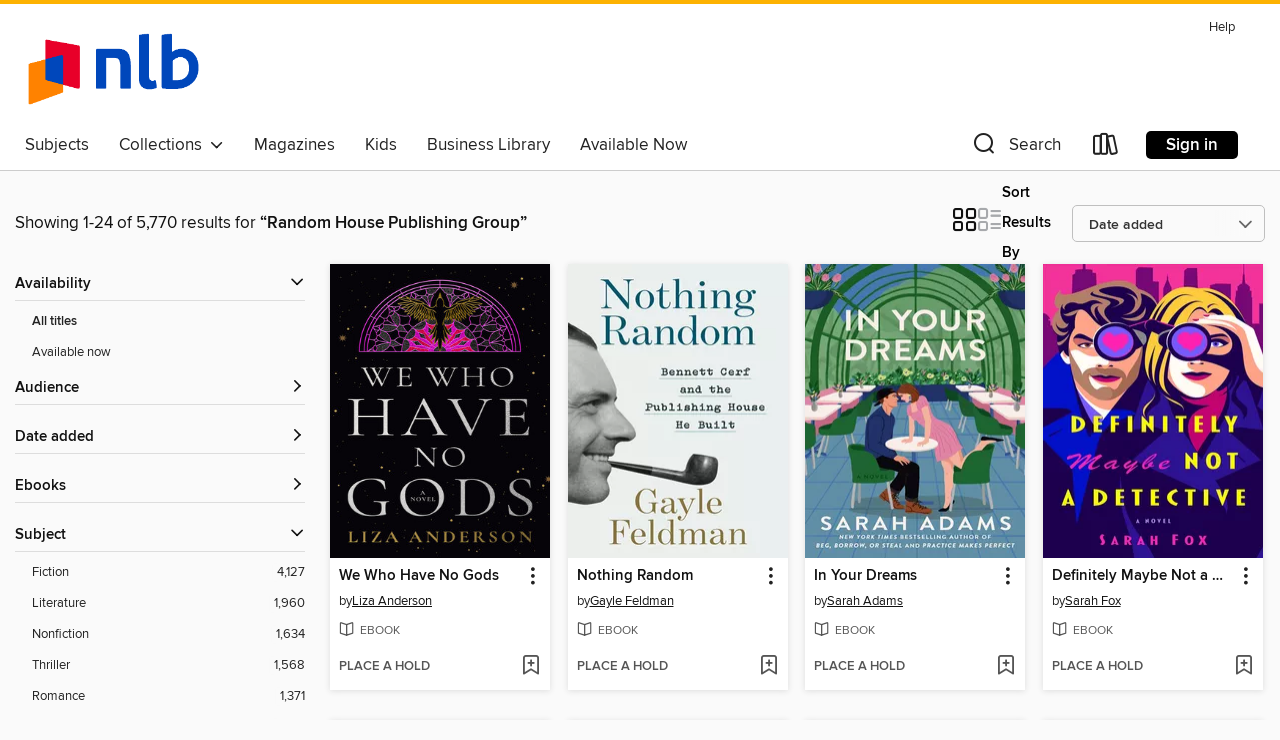

--- FILE ---
content_type: text/html; charset=utf-8
request_url: https://nlb.overdrive.com/search/publisherId?query=1054&page=1&sortBy=newlyadded
body_size: 53726
content:
<!DOCTYPE html>
<html lang="en" dir="ltr" class="no-js">
    <head>
        
    
        
    

    <meta name="twitter:title" property="og:title" content="NLB"/>
    <meta name="twitter:description" property="og:description" content="See search results for &quot;Random House Publishing Group&quot; in the NLB digital collection."/>
    <meta name="twitter:image" property="og:image" content="https://thunder.cdn.overdrive.com/logo-resized/1084?1744118420"/>
    <meta property="og:url" content="/search/publisherId?query=1054&amp;page=1&amp;sortBy=newlyadded"/>
    <meta name="twitter:card" content="summary" />
    <meta property="og:site_name" content="NLB" />
    <meta name="twitter:site" content="@OverDriveLibs" />
    <meta property="og:locale" content="en" />
    <meta name="description" content="See search results for &quot;Random House Publishing Group&quot; in the NLB digital collection." />

        <meta http-equiv="X-UA-Compatible" content="IE=edge,chrome=1">
<meta name="viewport" content="width=device-width, initial-scale=1.0 user-scalable=1">





    
        
        
            
        

        <title>Search results for Random House Publishing Group - NLB - OverDrive</title>
    


<link rel='shortcut icon' type='image/x-icon' href='https://lightning.od-cdn.com/static/img/favicon.bb86d660d3929b5c0c65389d6a8e8aba.ico' />


    
        <meta name="twitter:title" property="og:title" content="NLB"/>
        <meta name="twitter:description" property="og:description" content="Browse, borrow, and enjoy titles from the NLB digital collection."/>
        <meta name="twitter:image" property="og:image" content="https://thunder.cdn.overdrive.com/logo-resized/1084?1744118420"/>
        <meta property="og:url" content="/search/publisherId?query=1054&amp;page=1&amp;sortBy=newlyadded"/>
        <meta name="twitter:card" content="summary" />
        <meta property="og:site_name" content="NLB" />
        <meta name="twitter:site" content="@OverDriveLibs" />
        <meta property="og:locale" content="en" />
        
    
<!-- iOS smart app banner -->
    <meta name="apple-itunes-app" content="app-id=1076402606" />
    <!-- Google Play app banner -->
    <link rel="manifest" href="https://lightning.od-cdn.com/static/manifest.ed71e3d923d287cd1dce64ae0d3cc8b8.json">
    <meta name="google-play-app" content="app-id=com.overdrive.mobile.android.libby" />
    <!-- Windows Store app banner -->
    <meta name="msApplication-ID" content="2FA138F6.LibbybyOverDrive" />
    <meta name="msApplication-PackageFamilyName" content="2FA138F6.LibbybyOverDrive_daecb9042jmvt" />


        <link rel="stylesheet" type="text/css" href="https://lightning.od-cdn.com/static/vendor.bundle.min.5eabf64aeb625aca9acda7ccc8bb0256.css" onerror="cdnError(this)" />
        <link rel="stylesheet" type="text/css" href="https://lightning.od-cdn.com/static/app.bundle.min.4745c796acbdf898c17680b64a0334c9.css" onerror="cdnError(this)" />
        <link rel='shortcut icon' type='image/x-icon' href='https://lightning.od-cdn.com/static/img/favicon.bb86d660d3929b5c0c65389d6a8e8aba.ico' />

        
    <link rel="stylesheet" type="text/css" href="https://lightning.od-cdn.com/static/faceted-media.min.4cf2f9699e20c37ba2839a67bcf88d4d.css" />


        

<link rel="stylesheet" type="text/css" href="/assets/v3/css/45b2cd3100fbdebbdb6e3d5fa7e06ec7/colors.css?primary=%234a65bc&primaryR=74&primaryG=101&primaryB=188&primaryFontColor=%23fff&secondary=%23fdb201&secondaryR=253&secondaryG=178&secondaryB=1&secondaryFontColor=%23000&bannerIsSecondaryColor=false&defaultColor=%23222">

        <script>
    window.OverDrive = window.OverDrive || {};
    window.OverDrive.colors = {};
    window.OverDrive.colors.primary = "#4a65bc";
    window.OverDrive.colors.secondary = "#fdb201";
    window.OverDrive.tenant = 106;
    window.OverDrive.libraryName = "NLB";
    window.OverDrive.advantageKey = "";
    window.OverDrive.libraryKey = "nlb";
    window.OverDrive.accountIds = [-1];
    window.OverDrive.parentAccountKey = "nlb";
    window.OverDrive.allFeatures = "";
    window.OverDrive.libraryConfigurations = {"autocomplete":{"enabled":true},"content-holds":{"enabled":true},"getACard":{"enabled":false},"backToMainCollectionLink":{"enabled":false},"promoteLibby":{"enabled":true},"switchToLibby":{"enabled":true},"disableOdAppAccess":{"enabled":true},"bannerIsSecondaryColor":{"enabled":false},"lexileScores":{"enabled":true},"atosLevels":{"enabled":true},"gradeLevels":{"enabled":true},"interestLevels":{"enabled":true},"readingHistory":{"enabled":true},"reciprocalLending":{"enabled":true},"OzoneAuthentication":{"enabled":true},"Notifications":{"enabled":true},"kindleFooter":{"enabled":false},"kindleNav":{"enabled":false},"kindleLoanFormatLimit":{"enabled":false},"kindleSearchOffer":{"enabled":false},"kindleLoanOffer":{"enabled":false},"sampleOnlyMode":{},"luckyDayMenuLink":{"enabled":true},"disableWishlist":{"enabled":false},"simplifiedNavigationBar":{"enabled":false},"geo-idc":{"enabled":false},"libby-footer-promo":{"enabled":false}};
    window.OverDrive.mediaItems = {"205482":{"reserveId":"2f504161-88ef-4272-818a-8de737d7bdad","subjects":[{"id":"36","name":"History"},{"id":"99","name":"Military"},{"id":"111","name":"Nonfiction"}],"bisacCodes":["HIS027100","HIS027150","HIS037070"],"bisac":[{"code":"HIS027100","description":"History / Wars & Conflicts / World War II / General"},{"code":"HIS027150","description":"History / Military / Naval"},{"code":"HIS037070","description":"History / Modern / 20th Century"}],"levels":[],"creators":[{"id":122309,"name":"James D. Hornfischer","role":"Author","sortName":"Hornfischer, James D."}],"languages":[{"id":"en","name":"English"}],"imprint":{"id":"3121","name":"Bantam"},"isBundledChild":false,"ratings":{"maturityLevel":{"id":"generalcontent","name":"General content"},"naughtyScore":{"id":"GeneralContent","name":"General content"}},"constraints":{"isDisneyEulaRequired":false},"reviewCounts":{"premium":2,"publisherSupplier":4},"isAvailable":false,"isPreReleaseTitle":false,"estimatedReleaseDate":"2008-11-12T05:00:00Z","sample":{"href":"https://samples.overdrive.com/?crid=2F504161-88EF-4272-818A-8DE737D7BDAD&.epub-sample.overdrive.com"},"publisher":{"id":"1054","name":"Random House Publishing Group"},"subtitle":"The Extraordinary World War II Story of the U.S. Navy's Finest Hour","description":"<b>&ldquo;This will be a fight against overwhelming odds from which survival cannot be expected. We will do what damage we can.&rdquo;</b><br> With these words, Lieutenant Commander Robert W. Copeland addressed the crew of the destroyer escort...","availableCopies":0,"ownedCopies":1,"luckyDayAvailableCopies":0,"luckyDayOwnedCopies":0,"holdsCount":1,"holdsRatio":1,"estimatedWaitDays":28,"isFastlane":false,"availabilityType":"normal","isRecommendableToLibrary":true,"isOwned":true,"isHoldable":true,"isAdvantageFiltered":false,"visitorEligible":false,"juvenileEligible":false,"youngAdultEligible":false,"contentAccessLevels":0,"classifications":{},"type":{"id":"ebook","name":"eBook"},"covers":{"cover150Wide":{"href":"https://img1.od-cdn.com/ImageType-150/0111-1/2F5/041/61/{2F504161-88EF-4272-818A-8DE737D7BDAD}Img150.jpg","height":200,"width":150,"primaryColor":{"hex":"#91BED5","rgb":{"red":145,"green":190,"blue":213}},"isPlaceholderImage":false},"cover300Wide":{"href":"https://img3.od-cdn.com/ImageType-400/0111-1/2F5/041/61/{2F504161-88EF-4272-818A-8DE737D7BDAD}Img400.jpg","height":400,"width":300,"primaryColor":{"hex":"#97BDD0","rgb":{"red":151,"green":189,"blue":208}},"isPlaceholderImage":false},"cover510Wide":{"href":"https://img2.od-cdn.com/ImageType-100/0111-1/{2F504161-88EF-4272-818A-8DE737D7BDAD}Img100.jpg","height":680,"width":510,"primaryColor":{"hex":"#98BCD2","rgb":{"red":152,"green":188,"blue":210}},"isPlaceholderImage":false}},"id":"205482","firstCreatorName":"James D. Hornfischer","firstCreatorId":122309,"firstCreatorSortName":"Hornfischer, James D.","title":"The Last Stand of the Tin Can Sailors","sortTitle":"Last Stand of the Tin Can Sailors The Extraordinary World War II Story of the US Navys Finest Hour","starRating":4.6,"starRatingCount":131,"publishDate":"2008-11-12T00:00:00Z","publishDateText":"11/12/2008","formats":[{"identifiers":[{"type":"ISBN","value":"9780307487308"},{"type":"PublisherCatalogNumber","value":"82865"}],"rights":[],"onSaleDateUtc":"2008-11-12T05:00:00+00:00","hasAudioSynchronizedText":false,"isBundleParent":false,"isbn":"9780307487308","bundledContent":[],"sample":{"href":"https://samples.overdrive.com/?crid=2F504161-88EF-4272-818A-8DE737D7BDAD&.epub-sample.overdrive.com"},"fulfillmentType":"bifocal","id":"ebook-overdrive","name":"OverDrive Read"},{"identifiers":[{"type":"ISBN","value":"9780307487308"},{"type":"PublisherCatalogNumber","value":"82865"}],"rights":[],"fileSize":6762515,"onSaleDateUtc":"2008-11-12T05:00:00+00:00","hasAudioSynchronizedText":false,"isBundleParent":false,"isbn":"9780307487308","bundledContent":[],"sample":{"href":"https://excerpts.cdn.overdrive.com/FormatType-410/0111-1/2F5/041/61/TheLastStandoftheTinCanSailors9780307487308.epub"},"fulfillmentType":"epub","accessibilityStatements":{"waysOfReading":["ModifiableDisplay","SomeNonVisualReadingSupport"],"conformance":["NoInfoForStandards"],"navigation":["TableOfContents"],"richContent":[],"hazards":[],"legalConsiderations":[],"additionalInformation":["HighContrastText","NonColorMeansOfConveyingInformation"],"summaryStatement":"Accessibility features highlighted in metadata are based on this ebook's content and format."},"id":"ebook-epub-adobe","name":"EPUB eBook"},{"identifiers":[{"type":"ISBN","value":"9780307487308"},{"type":"PublisherCatalogNumber","value":"82865"},{"type":"KoboBookID","value":"f4a4ea34-ada6-4454-bd0f-a48fe3595123"}],"rights":[],"onSaleDateUtc":"2008-11-12T05:00:00+00:00","hasAudioSynchronizedText":false,"isBundleParent":false,"isbn":"9780307487308","bundledContent":[],"fulfillmentType":"kobo","id":"ebook-kobo","name":"Kobo eBook"}],"publisherAccount":{"id":"221","name":"Random House, Inc."}},"9674972":{"reserveId":"8d81227e-6dc9-49fd-b92d-be28df1b073a","subjects":[{"id":"36","name":"History"},{"id":"111","name":"Nonfiction"}],"bisacCodes":["HIS010020","HIS027090","HIS037070"],"bisac":[{"code":"HIS010020","description":"History / Europe / Western"},{"code":"HIS027090","description":"History / Wars & Conflicts / World War I"},{"code":"HIS037070","description":"History / Modern / 20th Century"}],"levels":[],"creators":[{"id":574117,"name":"Robert Cowley","role":"Author","sortName":"Cowley, Robert"}],"languages":[{"id":"en","name":"English"}],"imprint":{"id":"819","name":"Random House"},"isBundledChild":false,"ratings":{"maturityLevel":{"id":"generalcontent","name":"General content"},"naughtyScore":{"id":"GeneralContent","name":"General content"}},"constraints":{"isDisneyEulaRequired":false},"reviewCounts":{"premium":3,"publisherSupplier":0},"isAvailable":true,"isPreReleaseTitle":false,"estimatedReleaseDate":"2025-09-02T04:00:00Z","sample":{"href":"https://samples.overdrive.com/?crid=8d81227e-6dc9-49fd-b92d-be28df1b073a&.epub-sample.overdrive.com"},"publisher":{"id":"1054","name":"Random House Publishing Group"},"subtitle":"The Autumn of 1914, Ypres, and the Afternoon That Cost Germany a War","description":"<b>An in-depth, authoritative account of the fall of 1914 on the Western Front and the First Battle of Ypres, a true turning point in World War I and in modern warfare&mdash;by the founding editor of <i>MHQ: The Quarterly Journal of Military...","availableCopies":1,"ownedCopies":1,"luckyDayAvailableCopies":0,"luckyDayOwnedCopies":0,"holdsCount":0,"holdsRatio":0,"estimatedWaitDays":14,"isFastlane":false,"availabilityType":"normal","isRecommendableToLibrary":true,"isOwned":true,"isHoldable":true,"isAdvantageFiltered":false,"visitorEligible":false,"juvenileEligible":false,"youngAdultEligible":false,"contentAccessLevels":0,"classifications":{},"type":{"id":"ebook","name":"eBook"},"covers":{"cover150Wide":{"href":"https://img3.od-cdn.com/ImageType-150/0111-1/{8D81227E-6DC9-49FD-B92D-BE28DF1B073A}IMG150.JPG","height":200,"width":150,"primaryColor":{"hex":"#C14931","rgb":{"red":193,"green":73,"blue":49}},"isPlaceholderImage":false},"cover300Wide":{"href":"https://img1.od-cdn.com/ImageType-400/0111-1/{8D81227E-6DC9-49FD-B92D-BE28DF1B073A}IMG400.JPG","height":400,"width":300,"primaryColor":{"hex":"#C04E2A","rgb":{"red":192,"green":78,"blue":42}},"isPlaceholderImage":false},"cover510Wide":{"href":"https://img3.od-cdn.com/ImageType-100/0111-1/{8D81227E-6DC9-49FD-B92D-BE28DF1B073A}IMG100.JPG","height":680,"width":510,"primaryColor":{"hex":"#A8442A","rgb":{"red":168,"green":68,"blue":42}},"isPlaceholderImage":false}},"id":"9674972","firstCreatorName":"Robert Cowley","firstCreatorId":574117,"firstCreatorSortName":"Cowley, Robert","title":"The Killing Season","sortTitle":"Killing Season The Autumn of 1914 Ypres and the Afternoon That Cost Germany a War","publishDate":"2025-09-02T00:00:00Z","publishDateText":"09/02/2025","formats":[{"identifiers":[{"type":"ISBN","value":"9780812988628"}],"rights":[],"onSaleDateUtc":"2025-09-02T04:00:00+00:00","hasAudioSynchronizedText":false,"isBundleParent":false,"isbn":"9780812988628","bundledContent":[],"sample":{"href":"https://samples.overdrive.com/?crid=8d81227e-6dc9-49fd-b92d-be28df1b073a&.epub-sample.overdrive.com"},"fulfillmentType":"bifocal","id":"ebook-overdrive","name":"OverDrive Read"},{"identifiers":[{"type":"ISBN","value":"9780812988628"}],"rights":[],"fileSize":82587616,"onSaleDateUtc":"2025-09-02T04:00:00+00:00","hasAudioSynchronizedText":false,"isBundleParent":false,"isbn":"9780812988628","bundledContent":[],"fulfillmentType":"epub","accessibilityStatements":{"waysOfReading":["ModifiableDisplay","FullNonVisualReadingSupport","AlternativeText"],"conformance":["MeetsStandards"],"navigation":["TableOfContents","IndexProvided","StructuredNavigation"],"richContent":[],"hazards":[],"legalConsiderations":[],"additionalInformation":["PageBreaks","HighContrastText","NonColorMeansOfConveyingInformation"],"certifiedBy":"Penguin Random House LLC","epubVersion":"1.1","wcagVersion":"2.1","wcagLevel":"AA","summaryStatement":"This ebook features mark-up that supports accessibility and enables compatibility with assistive technology. It has been designed to allow display properties to be modified by the reader. The file includes a table of contents, a defined reading order, and ARIA roles to identify key sections and improve the reading experience. A page list and page break locations help readers coordinate with the print edition. Headings allow readers to navigate the ebook quickly by level. Images are well described in conformance with WCAG 2.1 Level AA. There is a fully linked and navigable index. Colors meet WCAG 2.1 Level AA contrast standards. There are no hazards."},"id":"ebook-epub-adobe","name":"EPUB eBook"},{"identifiers":[{"type":"KoboBookID","value":"823ce7d7-ee40-3fd8-a8e9-afb4ecdd517f"}],"rights":[],"onSaleDateUtc":"2025-09-02T04:00:00+00:00","hasAudioSynchronizedText":false,"isBundleParent":false,"bundledContent":[],"fulfillmentType":"kobo","id":"ebook-kobo","name":"Kobo eBook"}],"publisherAccount":{"id":"221","name":"Random House, Inc."}},"11426000":{"reserveId":"25baa5e0-ced7-4882-892e-005f4a40b31b","subjects":[{"id":"26","name":"Fiction"},{"id":"41","name":"African American Fiction"},{"id":"82","name":"Short Stories"}],"bisacCodes":["FIC029000","FIC049020","LCO002010"],"bisac":[{"code":"FIC029000","description":"Fiction / Short Stories (single author)"},{"code":"FIC049020","description":"Fiction / African American & Black / Women"},{"code":"LCO002010","description":"Literary Collections / American / African American & Black"}],"levels":[],"creators":[{"id":178664,"name":"Terry McMillan","role":"Author","sortName":"McMillan, Terry"},{"id":523297,"name":"Ishmael Reed","role":"Author of introduction, etc.","sortName":"Reed, Ishmael"},{"id":3271034,"name":"Kristine Bell","role":"Editor","sortName":"Bell, Kristine"}],"languages":[{"id":"en","name":"English"}],"imprint":{"id":"821","name":"Ballantine Books"},"isBundledChild":false,"ratings":{"maturityLevel":{"id":"generalcontent","name":"General content"},"naughtyScore":{"id":"GeneralContent","name":"General content"}},"constraints":{"isDisneyEulaRequired":false},"reviewCounts":{"premium":3,"publisherSupplier":0},"isAvailable":false,"isPreReleaseTitle":false,"estimatedReleaseDate":"2025-09-09T04:00:00Z","sample":{"href":"https://samples.overdrive.com/?crid=25baa5e0-ced7-4882-892e-005f4a40b31b&.epub-sample.overdrive.com"},"publisher":{"id":"1054","name":"Random House Publishing Group"},"subtitle":"Short Stories, Essays, and Wisdom","description":"<b>&ldquo;This stunning collection from one of the great writers on Black culture covers the gamut: aging, love, poverty, trauma and plenty of lightness in between.&rdquo;&mdash;<i>People </i> </b><br><b>From the #1 <i>New York Times...","availableCopies":0,"ownedCopies":1,"luckyDayAvailableCopies":0,"luckyDayOwnedCopies":0,"holdsCount":1,"holdsRatio":1,"estimatedWaitDays":28,"isFastlane":false,"availabilityType":"normal","isRecommendableToLibrary":true,"isOwned":true,"isHoldable":true,"isAdvantageFiltered":false,"visitorEligible":false,"juvenileEligible":false,"youngAdultEligible":false,"contentAccessLevels":0,"classifications":{},"type":{"id":"ebook","name":"eBook"},"covers":{"cover150Wide":{"href":"https://img1.od-cdn.com/ImageType-150/0111-1/{25BAA5E0-CED7-4882-892E-005F4A40B31B}IMG150.JPG","height":200,"width":150,"primaryColor":{"hex":"#FFDD02","rgb":{"red":255,"green":221,"blue":2}},"isPlaceholderImage":false},"cover300Wide":{"href":"https://img3.od-cdn.com/ImageType-400/0111-1/{25BAA5E0-CED7-4882-892E-005F4A40B31B}IMG400.JPG","height":400,"width":300,"primaryColor":{"hex":"#FFDD02","rgb":{"red":255,"green":221,"blue":2}},"isPlaceholderImage":false},"cover510Wide":{"href":"https://img3.od-cdn.com/ImageType-100/0111-1/{25BAA5E0-CED7-4882-892E-005F4A40B31B}IMG100.JPG","height":680,"width":510,"primaryColor":{"hex":"#FFDD02","rgb":{"red":255,"green":221,"blue":2}},"isPlaceholderImage":false}},"id":"11426000","firstCreatorName":"Terry McMillan","firstCreatorId":178664,"firstCreatorSortName":"McMillan, Terry","title":"It Was the Way She Said It","sortTitle":"It Was the Way She Said It Short Stories Essays and Wisdom","publishDate":"2025-09-09T00:00:00Z","publishDateText":"09/09/2025","formats":[{"identifiers":[{"type":"ISBN","value":"9780593357156"}],"rights":[],"onSaleDateUtc":"2025-09-09T04:00:00+00:00","hasAudioSynchronizedText":false,"isBundleParent":false,"isbn":"9780593357156","bundledContent":[],"sample":{"href":"https://samples.overdrive.com/?crid=25baa5e0-ced7-4882-892e-005f4a40b31b&.epub-sample.overdrive.com"},"fulfillmentType":"bifocal","id":"ebook-overdrive","name":"OverDrive Read"},{"identifiers":[{"type":"ISBN","value":"9780593357156"}],"rights":[],"fileSize":5170657,"onSaleDateUtc":"2025-09-09T04:00:00+00:00","hasAudioSynchronizedText":false,"isBundleParent":false,"isbn":"9780593357156","bundledContent":[],"fulfillmentType":"epub","accessibilityStatements":{"waysOfReading":["ModifiableDisplay","FullNonVisualReadingSupport","AlternativeText"],"conformance":["MeetsStandards"],"navigation":["TableOfContents","StructuredNavigation"],"richContent":[],"hazards":[],"legalConsiderations":[],"additionalInformation":["PageBreaks"],"certifiedBy":"Penguin Random House LLC","epubVersion":"1.1","wcagVersion":"2.1","wcagLevel":"AA","summaryStatement":"This ebook features mark-up that supports accessibility and enables compatibility with assistive technology. It has been designed to allow display properties to be modified by the reader. The file includes a table of contents, a defined reading order, and ARIA roles to identify key sections and improve the reading experience. A page list and page break locations help readers coordinate with the print edition. Headings allow readers to navigate the ebook quickly by level. Images are well described in conformance with WCAG 2.1 Level AA. Colors meet WCAG 2.1 Level AA contrast standards. There are no hazards."},"id":"ebook-epub-adobe","name":"EPUB eBook"},{"identifiers":[{"type":"KoboBookID","value":"38c4a88a-f593-39b1-9514-46f1422a30b3"}],"rights":[],"onSaleDateUtc":"2025-09-09T04:00:00+00:00","hasAudioSynchronizedText":false,"isBundleParent":false,"bundledContent":[],"fulfillmentType":"kobo","id":"ebook-kobo","name":"Kobo eBook"}],"publisherAccount":{"id":"221","name":"Random House, Inc."}},"11442354":{"reserveId":"58a85495-2346-4516-a55a-0203ac5058dc","subjects":[{"id":"7","name":"Biography & Autobiography"},{"id":"23","name":"Family & Relationships"},{"id":"111","name":"Nonfiction"}],"bisacCodes":["BIO026000","FAM014000","FAM052000"],"bisac":[{"code":"BIO026000","description":"BIOGRAPHY & AUTOBIOGRAPHY / Memoirs"},{"code":"FAM014000","description":"Family & Relationships / Death, Grief, Bereavement"},{"code":"FAM052000","description":"Family & Relationships / Dysfunctional Families"}],"levels":[],"creators":[{"id":11271,"name":"Gabrielle Hamilton","role":"Author","sortName":"Hamilton, Gabrielle"}],"languages":[{"id":"en","name":"English"}],"imprint":{"id":"819","name":"Random House"},"isBundledChild":false,"ratings":{"maturityLevel":{"id":"generalcontent","name":"General content"},"naughtyScore":{"id":"GeneralContent","name":"General content"}},"constraints":{"isDisneyEulaRequired":false},"reviewCounts":{"premium":4,"publisherSupplier":0},"isAvailable":false,"isPreReleaseTitle":false,"estimatedReleaseDate":"2025-10-14T04:00:00Z","sample":{"href":"https://samples.overdrive.com/?crid=58a85495-2346-4516-a55a-0203ac5058dc&.epub-sample.overdrive.com"},"publisher":{"id":"1054","name":"Random House Publishing Group"},"subtitle":"A Memoir","description":"<b>In her long-awaited new memoir, the author of the <i>New York Times</i> bestseller and James Beard Award winner <i>Blood, Bones &amp; Butter</i> tells the &ldquo;raw and darkly humorous&rdquo; (<i>People</i>) story of her family's unexpected...","availableCopies":0,"ownedCopies":1,"luckyDayAvailableCopies":0,"luckyDayOwnedCopies":0,"holdsCount":1,"holdsRatio":1,"estimatedWaitDays":28,"isFastlane":false,"availabilityType":"normal","isRecommendableToLibrary":true,"isOwned":true,"isHoldable":true,"isAdvantageFiltered":false,"visitorEligible":false,"juvenileEligible":false,"youngAdultEligible":false,"contentAccessLevels":0,"classifications":{},"type":{"id":"ebook","name":"eBook"},"covers":{"cover150Wide":{"href":"https://img3.od-cdn.com/ImageType-150/0111-1/{58A85495-2346-4516-A55A-0203AC5058DC}IMG150.JPG","height":200,"width":150,"primaryColor":{"hex":"#FF613C","rgb":{"red":255,"green":97,"blue":60}},"isPlaceholderImage":false},"cover300Wide":{"href":"https://img3.od-cdn.com/ImageType-400/0111-1/{58A85495-2346-4516-A55A-0203AC5058DC}IMG400.JPG","height":400,"width":300,"primaryColor":{"hex":"#FF613C","rgb":{"red":255,"green":97,"blue":60}},"isPlaceholderImage":false},"cover510Wide":{"href":"https://img2.od-cdn.com/ImageType-100/0111-1/{58A85495-2346-4516-A55A-0203AC5058DC}IMG100.JPG","height":680,"width":510,"primaryColor":{"hex":"#FF613C","rgb":{"red":255,"green":97,"blue":60}},"isPlaceholderImage":false}},"id":"11442354","firstCreatorName":"Gabrielle Hamilton","firstCreatorId":11271,"firstCreatorSortName":"Hamilton, Gabrielle","title":"Next of Kin","sortTitle":"Next of Kin A Memoir","publishDate":"2025-10-14T00:00:00Z","publishDateText":"10/14/2025","formats":[{"identifiers":[{"type":"ISBN","value":"9780399590108"}],"rights":[],"onSaleDateUtc":"2025-10-14T04:00:00+00:00","hasAudioSynchronizedText":false,"isBundleParent":false,"isbn":"9780399590108","bundledContent":[],"sample":{"href":"https://samples.overdrive.com/?crid=58a85495-2346-4516-a55a-0203ac5058dc&.epub-sample.overdrive.com"},"fulfillmentType":"bifocal","id":"ebook-overdrive","name":"OverDrive Read"},{"identifiers":[{"type":"ISBN","value":"9780399590108"}],"rights":[],"fileSize":2586357,"onSaleDateUtc":"2025-10-14T04:00:00+00:00","hasAudioSynchronizedText":false,"isBundleParent":false,"isbn":"9780399590108","bundledContent":[],"fulfillmentType":"epub","accessibilityStatements":{"waysOfReading":["ModifiableDisplay","FullNonVisualReadingSupport","AlternativeText"],"conformance":["MeetsStandards"],"navigation":["TableOfContents","StructuredNavigation"],"richContent":[],"hazards":[],"legalConsiderations":[],"additionalInformation":["PageBreaks","HighContrastText","NonColorMeansOfConveyingInformation"],"certifiedBy":"Penguin Random House LLC","epubVersion":"1.1","wcagVersion":"2.1","wcagLevel":"AA","summaryStatement":"This ebook features mark-up that supports accessibility and enables compatibility with assistive technology. It has been designed to allow display properties to be modified by the reader. The file includes a table of contents, a defined reading order, and ARIA roles to identify key sections and improve the reading experience. A page list and page break locations help readers coordinate with the print edition. Headings allow readers to navigate the ebook quickly by level. Images are well described in conformance with WCAG 2.1 Level AA. Colors meet WCAG 2.1 Level AA contrast standards. There are no hazards."},"id":"ebook-epub-adobe","name":"EPUB eBook"},{"identifiers":[{"type":"KoboBookID","value":"05dd4751-b570-3dcd-accf-e39f79a552c5"}],"rights":[],"onSaleDateUtc":"2025-10-14T04:00:00+00:00","hasAudioSynchronizedText":false,"isBundleParent":false,"bundledContent":[],"fulfillmentType":"kobo","id":"ebook-kobo","name":"Kobo eBook"}],"publisherAccount":{"id":"221","name":"Random House, Inc."}},"11510071":{"reserveId":"4a158b5d-065b-4088-bf1d-26949801c177","subjects":[{"id":"26","name":"Fiction"},{"id":"49","name":"Literature"}],"bisacCodes":["FIC019000","FIC044000","FIC056000"],"bisac":[{"code":"FIC019000","description":"Fiction / Literary"},{"code":"FIC044000","description":"Fiction / Contemporary Women"},{"code":"FIC056000","description":"FICTION / Hispanic & Latino / General"}],"levels":[],"creators":[{"id":774618,"name":"Quiara Alegría Hudes","role":"Author","sortName":"Hudes, Quiara Alegría"}],"languages":[{"id":"en","name":"English"}],"imprint":{"id":"195080","name":"One World"},"isBundledChild":false,"ratings":{"maturityLevel":{"id":"generalcontent","name":"General content"},"naughtyScore":{"id":"GeneralContent","name":"General content"}},"constraints":{"isDisneyEulaRequired":false},"reviewCounts":{"premium":5,"publisherSupplier":0},"isAvailable":false,"isPreReleaseTitle":false,"estimatedReleaseDate":"2025-11-11T05:00:00Z","sample":{"href":"https://samples.overdrive.com/?crid=4a158b5d-065b-4088-bf1d-26949801c177&.epub-sample.overdrive.com"},"publisher":{"id":"1054","name":"Random House Publishing Group"},"subtitle":"A Novel","description":"<b>The story of a runaway mother&rsquo;s ten days of freedom&mdash;and the pain, desire, longing, and wonder we find on the messy road to enlightenment&mdash;from Pulitzer Prize winner Quiara Alegr&iacute;a Hudes.<br>&ldquo;<i>The White Hot</i>...","availableCopies":0,"ownedCopies":1,"luckyDayAvailableCopies":0,"luckyDayOwnedCopies":0,"holdsCount":5,"holdsRatio":5,"estimatedWaitDays":84,"isFastlane":false,"availabilityType":"normal","isRecommendableToLibrary":true,"isOwned":true,"isHoldable":true,"isAdvantageFiltered":false,"visitorEligible":false,"juvenileEligible":false,"youngAdultEligible":false,"contentAccessLevels":0,"classifications":{},"type":{"id":"ebook","name":"eBook"},"covers":{"cover150Wide":{"href":"https://img2.od-cdn.com/ImageType-150/0111-1/{4A158B5D-065B-4088-BF1D-26949801C177}IMG150.JPG","height":200,"width":150,"primaryColor":{"hex":"#685433","rgb":{"red":104,"green":84,"blue":51}},"isPlaceholderImage":false},"cover300Wide":{"href":"https://img3.od-cdn.com/ImageType-400/0111-1/{4A158B5D-065B-4088-BF1D-26949801C177}IMG400.JPG","height":400,"width":300,"primaryColor":{"hex":"#5D4A2A","rgb":{"red":93,"green":74,"blue":42}},"isPlaceholderImage":false},"cover510Wide":{"href":"https://img1.od-cdn.com/ImageType-100/0111-1/{4A158B5D-065B-4088-BF1D-26949801C177}IMG100.JPG","height":680,"width":510,"primaryColor":{"hex":"#594625","rgb":{"red":89,"green":70,"blue":37}},"isPlaceholderImage":false}},"id":"11510071","firstCreatorName":"Quiara Alegría Hudes","firstCreatorId":774618,"firstCreatorSortName":"Hudes, Quiara Alegría","title":"The White Hot","sortTitle":"White Hot A Novel","publishDate":"2025-11-11T00:00:00Z","publishDateText":"11/11/2025","formats":[{"identifiers":[{"type":"ISBN","value":"9780593732342"}],"rights":[],"onSaleDateUtc":"2025-11-11T05:00:00+00:00","hasAudioSynchronizedText":false,"isBundleParent":false,"isbn":"9780593732342","bundledContent":[],"sample":{"href":"https://samples.overdrive.com/?crid=4a158b5d-065b-4088-bf1d-26949801c177&.epub-sample.overdrive.com"},"fulfillmentType":"bifocal","id":"ebook-overdrive","name":"OverDrive Read"},{"identifiers":[{"type":"ISBN","value":"9780593732342"}],"rights":[],"fileSize":1806537,"onSaleDateUtc":"2025-11-11T05:00:00+00:00","hasAudioSynchronizedText":false,"isBundleParent":false,"isbn":"9780593732342","bundledContent":[],"fulfillmentType":"epub","accessibilityStatements":{"waysOfReading":["ModifiableDisplay","FullNonVisualReadingSupport","AlternativeText"],"conformance":["MeetsStandards"],"navigation":["TableOfContents","StructuredNavigation"],"richContent":[],"hazards":[],"legalConsiderations":[],"additionalInformation":["PageBreaks","HighContrastText","NonColorMeansOfConveyingInformation"],"certifiedBy":"Penguin Random House LLC","epubVersion":"1.1","wcagVersion":"2.1","wcagLevel":"AA","summaryStatement":"This ebook features mark-up that supports accessibility and enables compatibility with assistive technology. It has been designed to allow display properties to be modified by the reader. The file includes a table of contents, a defined reading order, and ARIA roles to identify key sections and improve the reading experience. A page list and page break locations help readers coordinate with the print edition. Headings allow readers to navigate the ebook quickly by level. Images are well described in conformance with WCAG 2.1 Level AA. Colors meet WCAG 2.1 Level AA contrast standards. There are no hazards."},"id":"ebook-epub-adobe","name":"EPUB eBook"},{"identifiers":[{"type":"KoboBookID","value":"997ea614-9ebf-39d9-9305-562823333464"}],"rights":[],"onSaleDateUtc":"2025-11-11T05:00:00+00:00","hasAudioSynchronizedText":false,"isBundleParent":false,"bundledContent":[],"fulfillmentType":"kobo","id":"ebook-kobo","name":"Kobo eBook"}],"publisherAccount":{"id":"221","name":"Random House, Inc."}},"11510073":{"reserveId":"2fd6c819-f972-4869-92a8-8d2c11edfb89","subjects":[{"id":"26","name":"Fiction"},{"id":"38","name":"Horror"},{"id":"80","name":"Science Fiction"},{"id":"100","name":"Thriller"}],"bisacCodes":["FIC015000","FIC028020","FIC036000"],"bisac":[{"code":"FIC015000","description":"FICTION / Horror / General"},{"code":"FIC028020","description":"Fiction / Science Fiction / Hard Science Fiction"},{"code":"FIC036000","description":"Fiction / Thrillers / Technological"}],"levels":[],"creators":[{"id":3820468,"name":"qntm","role":"Author","sortName":"qntm"}],"languages":[{"id":"en","name":"English"}],"imprint":{"id":"821","name":"Ballantine Books"},"isBundledChild":false,"ratings":{"maturityLevel":{"id":"generalcontent","name":"General content"},"naughtyScore":{"id":"GeneralContent","name":"General content"}},"constraints":{"isDisneyEulaRequired":false},"reviewCounts":{"premium":3,"publisherSupplier":0},"isAvailable":false,"isPreReleaseTitle":false,"estimatedReleaseDate":"2025-11-11T05:00:00Z","sample":{"href":"https://samples.overdrive.com/?crid=2fd6c819-f972-4869-92a8-8d2c11edfb89&.epub-sample.overdrive.com"},"publisher":{"id":"1054","name":"Random House Publishing Group"},"subtitle":"A Novel","description":"<b>NATIONAL BESTSELLER &bull; Humanity is under assault by malevolent &ldquo;antimemes&rdquo;&mdash;ideas that attack memory, identity, and the fabric of reality itself&mdash;in this whip-smart tale of science-fiction horror, an entirely...","availableCopies":0,"ownedCopies":12,"luckyDayAvailableCopies":0,"luckyDayOwnedCopies":3,"holdsCount":52,"holdsRatio":5,"estimatedWaitDays":62,"isFastlane":false,"availabilityType":"normal","isRecommendableToLibrary":true,"isOwned":true,"isHoldable":true,"isAdvantageFiltered":false,"visitorEligible":false,"juvenileEligible":false,"youngAdultEligible":false,"contentAccessLevels":0,"classifications":{},"type":{"id":"ebook","name":"eBook"},"covers":{"cover150Wide":{"href":"https://img3.od-cdn.com/ImageType-150/0111-1/{2FD6C819-F972-4869-92A8-8D2C11EDFB89}IMG150.JPG","height":200,"width":150,"primaryColor":{"hex":"#752F31","rgb":{"red":117,"green":47,"blue":49}},"isPlaceholderImage":false},"cover300Wide":{"href":"https://img2.od-cdn.com/ImageType-400/0111-1/{2FD6C819-F972-4869-92A8-8D2C11EDFB89}IMG400.JPG","height":400,"width":300,"primaryColor":{"hex":"#722E2F","rgb":{"red":114,"green":46,"blue":47}},"isPlaceholderImage":false},"cover510Wide":{"href":"https://img1.od-cdn.com/ImageType-100/0111-1/{2FD6C819-F972-4869-92A8-8D2C11EDFB89}IMG100.JPG","height":680,"width":510,"primaryColor":{"hex":"#722E2F","rgb":{"red":114,"green":46,"blue":47}},"isPlaceholderImage":false}},"id":"11510073","firstCreatorName":"qntm","firstCreatorId":3820468,"firstCreatorSortName":"qntm","title":"There Is No Antimemetics Division","sortTitle":"There Is No Antimemetics Division A Novel","publishDate":"2025-11-11T00:00:00Z","publishDateText":"11/11/2025","formats":[{"identifiers":[{"type":"ISBN","value":"9780593983768"}],"rights":[],"onSaleDateUtc":"2025-11-11T05:00:00+00:00","hasAudioSynchronizedText":false,"isBundleParent":false,"isbn":"9780593983768","bundledContent":[],"sample":{"href":"https://samples.overdrive.com/?crid=2fd6c819-f972-4869-92a8-8d2c11edfb89&.epub-sample.overdrive.com"},"fulfillmentType":"bifocal","id":"ebook-overdrive","name":"OverDrive Read"},{"identifiers":[{"type":"ISBN","value":"9780593983768"}],"rights":[],"fileSize":8579673,"onSaleDateUtc":"2025-11-11T05:00:00+00:00","hasAudioSynchronizedText":false,"isBundleParent":false,"isbn":"9780593983768","bundledContent":[],"fulfillmentType":"epub","accessibilityStatements":{"waysOfReading":["ModifiableDisplay","FullNonVisualReadingSupport","AlternativeText"],"conformance":["MinimumStandards"],"navigation":["TableOfContents","StructuredNavigation"],"richContent":[],"hazards":[],"legalConsiderations":[],"additionalInformation":["PageBreaks","NonColorMeansOfConveyingInformation"],"certifiedBy":"Penguin Random House LLC","epubVersion":"1.1","wcagVersion":"2.1","wcagLevel":"A","summaryStatement":"This ebook features mark-up that supports accessibility and enables compatibility with assistive technology. It has been designed to allow display properties to be modified by the reader. The file includes a table of contents, a defined reading order, and ARIA roles to identify key sections and improve the reading experience. A page list and page break locations help readers coordinate with the print edition. Headings allow readers to navigate the ebook quickly by level. Images are well described in conformance with WCAG 2.1 Level AA. Some colors may not meet WCAG 2.1 Level AA contrast standards. There are no hazards."},"id":"ebook-epub-adobe","name":"EPUB eBook"},{"identifiers":[{"type":"KoboBookID","value":"1a8f2904-ae78-3f46-8249-b6c892cf7da8"}],"rights":[],"onSaleDateUtc":"2025-11-11T05:00:00+00:00","hasAudioSynchronizedText":false,"isBundleParent":false,"bundledContent":[],"fulfillmentType":"kobo","id":"ebook-kobo","name":"Kobo eBook"}],"publisherAccount":{"id":"221","name":"Random House, Inc."}},"11531508":{"reserveId":"65bbce07-bf4e-4697-904d-b33581323cff","subjects":[{"id":"22","name":"Essays"},{"id":"55","name":"Multi-Cultural"},{"id":"83","name":"Sociology"},{"id":"111","name":"Nonfiction"}],"bisacCodes":["SOC001000","SOC041000","SOC072000"],"bisac":[{"code":"SOC001000","description":"SOCIAL SCIENCE / Cultural & Ethnic Studies / American / African American & Black Studies"},{"code":"SOC041000","description":"Social Science / Essays"},{"code":"SOC072000","description":"Social Science / Activism & Social Justice"}],"levels":[],"creators":[{"id":2347599,"name":"Jelani Cobb","role":"Author","sortName":"Cobb, Jelani"}],"languages":[{"id":"en","name":"English"}],"imprint":{"id":"195080","name":"One World"},"isBundledChild":false,"ratings":{"maturityLevel":{"id":"generalcontent","name":"General content"},"naughtyScore":{"id":"GeneralContent","name":"General content"}},"constraints":{"isDisneyEulaRequired":false},"reviewCounts":{"premium":2,"publisherSupplier":0},"isAvailable":true,"isPreReleaseTitle":false,"estimatedReleaseDate":"2025-10-14T04:00:00Z","sample":{"href":"https://samples.overdrive.com/?crid=65bbce07-bf4e-4697-904d-b33581323cff&.epub-sample.overdrive.com"},"publisher":{"id":"1054","name":"Random House Publishing Group"},"subtitle":"Notes on How We Got Here: 2012-2025","description":"<b>A <i>KIRKUS REVIEWS</i> BEST BOOK OF THE YEAR &bull; From one of the definitive journalists of this era&mdash;acclaimed historian, Pulitzer Prize finalist, staff writer at <i>The New Yorker,</i> and Dean of Columbia&rsquo;s Graduate School of...","availableCopies":1,"ownedCopies":1,"luckyDayAvailableCopies":0,"luckyDayOwnedCopies":0,"holdsCount":0,"holdsRatio":0,"estimatedWaitDays":14,"isFastlane":false,"availabilityType":"normal","isRecommendableToLibrary":true,"isOwned":true,"isHoldable":true,"isAdvantageFiltered":false,"visitorEligible":false,"juvenileEligible":false,"youngAdultEligible":false,"contentAccessLevels":0,"classifications":{},"type":{"id":"ebook","name":"eBook"},"covers":{"cover150Wide":{"href":"https://img3.od-cdn.com/ImageType-150/0111-1/{65BBCE07-BF4E-4697-904D-B33581323CFF}IMG150.JPG","height":200,"width":150,"primaryColor":{"hex":"#171813","rgb":{"red":23,"green":24,"blue":19}},"isPlaceholderImage":false},"cover300Wide":{"href":"https://img1.od-cdn.com/ImageType-400/0111-1/{65BBCE07-BF4E-4697-904D-B33581323CFF}IMG400.JPG","height":400,"width":300,"primaryColor":{"hex":"#171813","rgb":{"red":23,"green":24,"blue":19}},"isPlaceholderImage":false},"cover510Wide":{"href":"https://img1.od-cdn.com/ImageType-100/0111-1/{65BBCE07-BF4E-4697-904D-B33581323CFF}IMG100.JPG","height":680,"width":510,"primaryColor":{"hex":"#171813","rgb":{"red":23,"green":24,"blue":19}},"isPlaceholderImage":false}},"id":"11531508","firstCreatorName":"Jelani Cobb","firstCreatorId":2347599,"firstCreatorSortName":"Cobb, Jelani","title":"Three or More Is a Riot","sortTitle":"Three or More Is a Riot Notes on How We Got Here 20122025","publishDate":"2025-10-14T00:00:00Z","publishDateText":"10/14/2025","formats":[{"identifiers":[{"type":"ISBN","value":"9780593978214"}],"rights":[],"onSaleDateUtc":"2025-10-14T04:00:00+00:00","hasAudioSynchronizedText":false,"isBundleParent":false,"isbn":"9780593978214","bundledContent":[],"sample":{"href":"https://samples.overdrive.com/?crid=65bbce07-bf4e-4697-904d-b33581323cff&.epub-sample.overdrive.com"},"fulfillmentType":"bifocal","id":"ebook-overdrive","name":"OverDrive Read"},{"identifiers":[{"type":"ISBN","value":"9780593978214"}],"rights":[],"fileSize":1312579,"onSaleDateUtc":"2025-10-14T04:00:00+00:00","hasAudioSynchronizedText":false,"isBundleParent":false,"isbn":"9780593978214","bundledContent":[],"fulfillmentType":"epub","accessibilityStatements":{"waysOfReading":["ModifiableDisplay","FullNonVisualReadingSupport","AlternativeText"],"conformance":["MeetsStandards"],"navigation":["TableOfContents","IndexProvided","StructuredNavigation"],"richContent":[],"hazards":[],"legalConsiderations":[],"additionalInformation":["PageBreaks","HighContrastText","NonColorMeansOfConveyingInformation"],"certifiedBy":"Penguin Random House LLC","epubVersion":"1.1","wcagVersion":"2.1","wcagLevel":"AA","summaryStatement":"This ebook features mark-up that supports accessibility and enables compatibility with assistive technology. It has been designed to allow display properties to be modified by the reader. The file includes a table of contents, a defined reading order, and ARIA roles to identify key sections and improve the reading experience. A page list and page break locations help readers coordinate with the print edition. Headings allow readers to navigate the ebook quickly by level. Images are well described in conformance with WCAG 2.1 Level AA. There is a fully linked and navigable index. Colors meet WCAG 2.1 Level AA contrast standards. There are no hazards."},"id":"ebook-epub-adobe","name":"EPUB eBook"},{"identifiers":[{"type":"KoboBookID","value":"df8f4850-05a7-3226-8d80-6c87a713129c"}],"rights":[],"onSaleDateUtc":"2025-10-14T04:00:00+00:00","hasAudioSynchronizedText":false,"isBundleParent":false,"bundledContent":[],"fulfillmentType":"kobo","id":"ebook-kobo","name":"Kobo eBook"}],"publisherAccount":{"id":"221","name":"Random House, Inc."}},"11568407":{"reserveId":"370a8004-c6bc-4a5c-970f-b17ce03badba","subjects":[{"id":"26","name":"Fiction"},{"id":"86","name":"Suspense"},{"id":"100","name":"Thriller"}],"bisacCodes":["FIC002000","FIC030000","FIC031050"],"bisac":[{"code":"FIC002000","description":"Fiction / Action & Adventure"},{"code":"FIC030000","description":"Fiction / Thrillers / Suspense"},{"code":"FIC031050","description":"Fiction / Thrillers / Military"}],"levels":[],"creators":[{"id":139953,"name":"Lee Child","role":"Author","sortName":"Child, Lee"},{"id":2154181,"name":"Andrew Child","role":"Author","sortName":"Child, Andrew"}],"languages":[{"id":"en","name":"English"}],"imprint":{"id":"3121","name":"Bantam"},"isBundledChild":false,"ratings":{"maturityLevel":{"id":"generalcontent","name":"General content"},"naughtyScore":{"id":"GeneralContent","name":"General content"}},"constraints":{"isDisneyEulaRequired":false},"reviewCounts":{"premium":2,"publisherSupplier":0},"isAvailable":false,"isPreReleaseTitle":false,"estimatedReleaseDate":"2025-11-11T05:00:00Z","sample":{"href":"https://samples.overdrive.com/?crid=370a8004-c6bc-4a5c-970f-b17ce03badba&.epub-sample.overdrive.com"},"publisher":{"id":"1054","name":"Random House Publishing Group"},"series":"Jack Reacher","description":"<b>#1<i> NEW YORK TIMES </i>BESTSELLER &bull; Jack Reacher will make three stops today. Not all of them were planned for. The &ldquo;blockbuster&rdquo; (<i>Esquire</i>) new Jack Reacher thriller from #1 <i>New York Times </i>bestselling authors...","availableCopies":0,"ownedCopies":59,"luckyDayAvailableCopies":26,"luckyDayOwnedCopies":80,"holdsCount":18,"holdsRatio":1,"estimatedWaitDays":5,"isFastlane":false,"availabilityType":"normal","isRecommendableToLibrary":true,"isOwned":true,"isHoldable":true,"isAdvantageFiltered":false,"visitorEligible":false,"juvenileEligible":false,"youngAdultEligible":false,"contentAccessLevels":0,"classifications":{},"type":{"id":"ebook","name":"eBook"},"covers":{"cover150Wide":{"href":"https://img3.od-cdn.com/ImageType-150/0111-1/{370A8004-C6BC-4A5C-970F-B17CE03BADBA}IMG150.JPG","height":200,"width":150,"primaryColor":{"hex":"#FAB001","rgb":{"red":250,"green":176,"blue":1}},"isPlaceholderImage":false},"cover300Wide":{"href":"https://img1.od-cdn.com/ImageType-400/0111-1/{370A8004-C6BC-4A5C-970F-B17CE03BADBA}IMG400.JPG","height":400,"width":300,"primaryColor":{"hex":"#FAB001","rgb":{"red":250,"green":176,"blue":1}},"isPlaceholderImage":false},"cover510Wide":{"href":"https://img1.od-cdn.com/ImageType-100/0111-1/{370A8004-C6BC-4A5C-970F-B17CE03BADBA}IMG100.JPG","height":680,"width":510,"primaryColor":{"hex":"#FAB001","rgb":{"red":250,"green":176,"blue":1}},"isPlaceholderImage":false}},"id":"11568407","firstCreatorName":"Lee Child","firstCreatorId":139953,"firstCreatorSortName":"Child, Lee","title":"Exit Strategy","sortTitle":"Exit Strategy","publishDate":"2025-11-11T00:00:00Z","publishDateText":"11/11/2025","formats":[{"identifiers":[{"type":"ISBN","value":"9780593725856"}],"rights":[],"onSaleDateUtc":"2025-11-11T05:00:00+00:00","hasAudioSynchronizedText":false,"isBundleParent":false,"isbn":"9780593725856","bundledContent":[],"sample":{"href":"https://samples.overdrive.com/?crid=370a8004-c6bc-4a5c-970f-b17ce03badba&.epub-sample.overdrive.com"},"fulfillmentType":"bifocal","id":"ebook-overdrive","name":"OverDrive Read"},{"identifiers":[{"type":"ISBN","value":"9780593725856"}],"rights":[],"fileSize":2501843,"onSaleDateUtc":"2025-11-11T05:00:00+00:00","hasAudioSynchronizedText":false,"isBundleParent":false,"isbn":"9780593725856","bundledContent":[],"fulfillmentType":"epub","accessibilityStatements":{"waysOfReading":["ModifiableDisplay","FullNonVisualReadingSupport","AlternativeText"],"conformance":["MeetsStandards"],"navigation":["TableOfContents","StructuredNavigation"],"richContent":[],"hazards":[],"legalConsiderations":[],"additionalInformation":["PageBreaks","HighContrastText","NonColorMeansOfConveyingInformation"],"certifiedBy":"Penguin Random House LLC","epubVersion":"1.1","wcagVersion":"2.1","wcagLevel":"AA","summaryStatement":"This ebook features mark-up that supports accessibility and enables compatibility with assistive technology. It has been designed to allow display properties to be modified by the reader. The file includes a table of contents, a defined reading order, and ARIA roles to identify key sections and improve the reading experience. A page list and page break locations help readers coordinate with the print edition. Headings allow readers to navigate the ebook quickly by level. Images are well described in conformance with WCAG 2.1 Level AA. Colors meet WCAG 2.1 Level AA contrast standards. There are no hazards."},"id":"ebook-epub-adobe","name":"EPUB eBook"},{"identifiers":[{"type":"KoboBookID","value":"b9389f44-9205-3b14-a79c-9b85f8b718e9"}],"rights":[],"onSaleDateUtc":"2025-11-11T05:00:00+00:00","hasAudioSynchronizedText":false,"isBundleParent":false,"bundledContent":[],"fulfillmentType":"kobo","id":"ebook-kobo","name":"Kobo eBook"}],"publisherAccount":{"id":"221","name":"Random House, Inc."},"detailedSeries":{"seriesId":503231,"seriesName":"Jack Reacher","readingOrder":"30","rank":446}},"11568503":{"reserveId":"4530a3f9-6559-46d0-bb83-430f5fca2f0d","subjects":[{"id":"7","name":"Biography & Autobiography"},{"id":"36","name":"History"},{"id":"46","name":"Language Arts"},{"id":"111","name":"Nonfiction"}],"bisacCodes":["BIO025000","HIS036060","LAN027000"],"bisac":[{"code":"BIO025000","description":"Biography & Autobiography / Editors, Journalists, Publishers"},{"code":"HIS036060","description":"History / United States / 20th Century"},{"code":"LAN027000","description":"LANGUAGE ARTS & DISCIPLINES / Publishers & Publishing Industry"}],"levels":[],"creators":[{"id":3854209,"name":"Gayle Feldman","role":"Author","sortName":"Feldman, Gayle"}],"languages":[{"id":"en","name":"English"}],"imprint":{"id":"819","name":"Random House"},"isBundledChild":false,"ratings":{"maturityLevel":{"id":"generalcontent","name":"General content"},"naughtyScore":{"id":"GeneralContent","name":"General content"}},"constraints":{"isDisneyEulaRequired":false},"reviewCounts":{"premium":3,"publisherSupplier":0},"isAvailable":false,"isPreReleaseTitle":false,"estimatedReleaseDate":"2026-01-13T05:00:00Z","sample":{"href":"https://samples.overdrive.com/?crid=4530a3f9-6559-46d0-bb83-430f5fca2f0d&.epub-sample.overdrive.com"},"publisher":{"id":"1054","name":"Random House Publishing Group"},"subtitle":"Bennett Cerf and the Publishing House He Built","description":"<b>The &ldquo;exhilarating&rdquo; (<i>The Boston Globe</i>) story of the legendary Random House founder, whose seemingly charmed life at the apogee of the American Century afforded him a front-row seat to literary and cultural history in the...","availableCopies":0,"ownedCopies":1,"luckyDayAvailableCopies":0,"luckyDayOwnedCopies":0,"holdsCount":1,"holdsRatio":1,"estimatedWaitDays":28,"isFastlane":false,"availabilityType":"normal","isRecommendableToLibrary":true,"isOwned":true,"isHoldable":true,"isAdvantageFiltered":false,"visitorEligible":false,"juvenileEligible":false,"youngAdultEligible":false,"contentAccessLevels":0,"classifications":{},"type":{"id":"ebook","name":"eBook"},"covers":{"cover150Wide":{"href":"https://img2.od-cdn.com/ImageType-150/0111-1/{4530A3F9-6559-46D0-BB83-430F5FCA2F0D}IMG150.JPG","height":200,"width":150,"primaryColor":{"hex":"#EBEFEE","rgb":{"red":235,"green":239,"blue":238}},"isPlaceholderImage":false},"cover300Wide":{"href":"https://img1.od-cdn.com/ImageType-400/0111-1/{4530A3F9-6559-46D0-BB83-430F5FCA2F0D}IMG400.JPG","height":400,"width":300,"primaryColor":{"hex":"#EBEFEE","rgb":{"red":235,"green":239,"blue":238}},"isPlaceholderImage":false},"cover510Wide":{"href":"https://img1.od-cdn.com/ImageType-100/0111-1/{4530A3F9-6559-46D0-BB83-430F5FCA2F0D}IMG100.JPG","height":680,"width":510,"primaryColor":{"hex":"#EBEFEE","rgb":{"red":235,"green":239,"blue":238}},"isPlaceholderImage":false}},"id":"11568503","firstCreatorName":"Gayle Feldman","firstCreatorId":3854209,"firstCreatorSortName":"Feldman, Gayle","title":"Nothing Random","sortTitle":"Nothing Random Bennett Cerf and the Publishing House He Built","publishDate":"2026-01-13T00:00:00Z","publishDateText":"01/13/2026","formats":[{"identifiers":[{"type":"ISBN","value":"9780593978375"}],"rights":[],"onSaleDateUtc":"2026-01-13T05:00:00+00:00","hasAudioSynchronizedText":false,"isBundleParent":false,"isbn":"9780593978375","bundledContent":[],"sample":{"href":"https://samples.overdrive.com/?crid=4530a3f9-6559-46d0-bb83-430f5fca2f0d&.epub-sample.overdrive.com"},"fulfillmentType":"bifocal","id":"ebook-overdrive","name":"OverDrive Read"},{"identifiers":[{"type":"ISBN","value":"9780593978375"}],"rights":[],"fileSize":106674961,"onSaleDateUtc":"2026-01-13T05:00:00+00:00","hasAudioSynchronizedText":false,"isBundleParent":false,"isbn":"9780593978375","bundledContent":[],"fulfillmentType":"epub","accessibilityStatements":{"waysOfReading":["ModifiableDisplay","FullNonVisualReadingSupport","AlternativeText"],"conformance":["NoInfoForStandards"],"navigation":["TableOfContents"],"richContent":[],"hazards":[],"legalConsiderations":[],"additionalInformation":["PageBreaks","HighContrastText","NonColorMeansOfConveyingInformation"],"summaryStatement":"Provisional metadata: Accessibility features listed are subject to change upon completion of the final ebook file."},"id":"ebook-epub-adobe","name":"EPUB eBook"},{"identifiers":[{"type":"KoboBookID","value":"02019867-89c4-3395-b68b-040737119721"}],"rights":[],"onSaleDateUtc":"2026-01-13T05:00:00+00:00","hasAudioSynchronizedText":false,"isBundleParent":false,"bundledContent":[],"fulfillmentType":"kobo","id":"ebook-kobo","name":"Kobo eBook"}],"publisherAccount":{"id":"221","name":"Random House, Inc."}},"11597946":{"reserveId":"a7c09ee2-26e5-46cd-a5b1-7cd12e21dbe8","subjects":[{"id":"26","name":"Fiction"},{"id":"57","name":"Mystery"},{"id":"86","name":"Suspense"},{"id":"100","name":"Thriller"}],"bisacCodes":["FIC022000","FIC030000","FIC050000"],"bisac":[{"code":"FIC022000","description":"Fiction / Mystery & Detective / General"},{"code":"FIC030000","description":"Fiction / Thrillers / Suspense"},{"code":"FIC050000","description":"Fiction / Crime"}],"levels":[],"creators":[{"id":185745,"name":"Jonathan Kellerman","role":"Author","sortName":"Kellerman, Jonathan"},{"id":1957,"name":"Jesse Kellerman","role":"Author","sortName":"Kellerman, Jesse"}],"languages":[{"id":"en","name":"English"}],"imprint":{"id":"821","name":"Ballantine Books"},"isBundledChild":false,"ratings":{"maturityLevel":{"id":"generalcontent","name":"General content"},"naughtyScore":{"id":"GeneralContent","name":"General content"}},"constraints":{"isDisneyEulaRequired":false},"reviewCounts":{"premium":2,"publisherSupplier":0},"isAvailable":true,"isPreReleaseTitle":false,"estimatedReleaseDate":"2025-10-28T04:00:00Z","sample":{"href":"https://samples.overdrive.com/?crid=a7c09ee2-26e5-46cd-a5b1-7cd12e21dbe8&.epub-sample.overdrive.com"},"publisher":{"id":"1054","name":"Random House Publishing Group"},"subtitle":"A Novel","series":"Clay Edison","description":"<b>The electric new Clay Edison thriller from the <i>New York Times</i> bestselling, acclaimed father-son duo who write &ldquo;brilliant, page-turning fiction&rdquo; (Stephen King)</b><br>Clay Edison has left behind the Alameda County...","availableCopies":2,"ownedCopies":3,"luckyDayAvailableCopies":0,"luckyDayOwnedCopies":0,"holdsCount":0,"holdsRatio":0,"estimatedWaitDays":5,"isFastlane":false,"availabilityType":"normal","isRecommendableToLibrary":true,"isOwned":true,"isHoldable":true,"isAdvantageFiltered":false,"visitorEligible":false,"juvenileEligible":false,"youngAdultEligible":false,"contentAccessLevels":0,"classifications":{},"type":{"id":"ebook","name":"eBook"},"covers":{"cover150Wide":{"href":"https://img1.od-cdn.com/ImageType-150/0111-1/{A7C09EE2-26E5-46CD-A5B1-7CD12E21DBE8}IMG150.JPG","height":200,"width":150,"primaryColor":{"hex":"#0073AA","rgb":{"red":0,"green":115,"blue":170}},"isPlaceholderImage":false},"cover300Wide":{"href":"https://img3.od-cdn.com/ImageType-400/0111-1/{A7C09EE2-26E5-46CD-A5B1-7CD12E21DBE8}IMG400.JPG","height":400,"width":300,"primaryColor":{"hex":"#0073AA","rgb":{"red":0,"green":115,"blue":170}},"isPlaceholderImage":false},"cover510Wide":{"href":"https://img1.od-cdn.com/ImageType-100/0111-1/{A7C09EE2-26E5-46CD-A5B1-7CD12E21DBE8}IMG100.JPG","height":680,"width":510,"primaryColor":{"hex":"#0073AA","rgb":{"red":0,"green":115,"blue":170}},"isPlaceholderImage":false}},"id":"11597946","firstCreatorName":"Jonathan Kellerman","firstCreatorId":185745,"firstCreatorSortName":"Kellerman, Jonathan","title":"Coyote Hills","sortTitle":"Coyote Hills A Novel","publishDate":"2025-10-28T00:00:00Z","publishDateText":"10/28/2025","formats":[{"identifiers":[{"type":"ISBN","value":"9780525620655"}],"rights":[],"onSaleDateUtc":"2025-10-28T04:00:00+00:00","hasAudioSynchronizedText":false,"isBundleParent":false,"isbn":"9780525620655","bundledContent":[],"sample":{"href":"https://samples.overdrive.com/?crid=a7c09ee2-26e5-46cd-a5b1-7cd12e21dbe8&.epub-sample.overdrive.com"},"fulfillmentType":"bifocal","id":"ebook-overdrive","name":"OverDrive Read"},{"identifiers":[{"type":"ISBN","value":"9780525620655"}],"rights":[],"fileSize":5998127,"onSaleDateUtc":"2025-10-28T04:00:00+00:00","hasAudioSynchronizedText":false,"isBundleParent":false,"isbn":"9780525620655","bundledContent":[],"fulfillmentType":"epub","accessibilityStatements":{"waysOfReading":["ModifiableDisplay","FullNonVisualReadingSupport","AlternativeText"],"conformance":["MeetsStandards"],"navigation":["TableOfContents","StructuredNavigation"],"richContent":[],"hazards":[],"legalConsiderations":[],"additionalInformation":["PageBreaks","HighContrastText","NonColorMeansOfConveyingInformation"],"certifiedBy":"Penguin Random House LLC","epubVersion":"1.1","wcagVersion":"2.1","wcagLevel":"AA","summaryStatement":"This ebook features mark-up that supports accessibility and enables compatibility with assistive technology. It has been designed to allow display properties to be modified by the reader. The file includes a table of contents, a defined reading order, and ARIA roles to identify key sections and improve the reading experience. A page list and page break locations help readers coordinate with the print edition. Headings allow readers to navigate the ebook quickly by level. Images are well described in conformance with WCAG 2.1 Level AA. Colors meet WCAG 2.1 Level AA contrast standards. There are no hazards."},"id":"ebook-epub-adobe","name":"EPUB eBook"},{"identifiers":[{"type":"KoboBookID","value":"635ece76-be1f-34e8-807b-4eaccc42998a"}],"rights":[],"onSaleDateUtc":"2025-10-28T04:00:00+00:00","hasAudioSynchronizedText":false,"isBundleParent":false,"bundledContent":[],"fulfillmentType":"kobo","id":"ebook-kobo","name":"Kobo eBook"}],"publisherAccount":{"id":"221","name":"Random House, Inc."},"detailedSeries":{"seriesId":556117,"seriesName":"Clay Edison","readingOrder":"6","rank":22}},"11598047":{"reserveId":"651733a4-1118-4b76-a134-264d5288b863","subjects":[{"id":"26","name":"Fiction"},{"id":"77","name":"Romance"},{"id":"123","name":"Humor (Fiction)"}],"bisacCodes":["FIC027020","FIC027250","FIC027660"],"bisac":[{"code":"FIC027020","description":"Fiction / Romance / Contemporary"},{"code":"FIC027250","description":"Fiction / Romance / Romantic Comedy"},{"code":"FIC027660","description":"FICTION / Romance / Small Town & Rural"}],"levels":[],"creators":[{"id":2616224,"name":"Ava Wilder","role":"Author","sortName":"Wilder, Ava"}],"languages":[{"id":"en","name":"English"}],"imprint":{"id":"3124","name":"Dell"},"isBundledChild":false,"ratings":{"maturityLevel":{"id":"generalcontent","name":"General content"},"naughtyScore":{"id":"GeneralContent","name":"General content"}},"constraints":{"isDisneyEulaRequired":false},"reviewCounts":{"premium":3,"publisherSupplier":0},"isAvailable":false,"isPreReleaseTitle":false,"estimatedReleaseDate":"2025-10-28T04:00:00Z","sample":{"href":"https://samples.overdrive.com/?crid=651733a4-1118-4b76-a134-264d5288b863&.epub-sample.overdrive.com"},"publisher":{"id":"1054","name":"Random House Publishing Group"},"subtitle":"A Novel","description":"<b>In this steamy and emotional small-town romance, a disgraced ex-musician and a local handyman try to resist their growing attraction for each other&mdash;until a house renovation forces them together&mdash;from the author of <i>How to Fake It...","availableCopies":0,"ownedCopies":4,"luckyDayAvailableCopies":0,"luckyDayOwnedCopies":0,"holdsCount":0,"holdsRatio":0,"estimatedWaitDays":4,"isFastlane":false,"availabilityType":"normal","isRecommendableToLibrary":true,"isOwned":true,"isHoldable":true,"isAdvantageFiltered":false,"visitorEligible":false,"juvenileEligible":false,"youngAdultEligible":false,"contentAccessLevels":0,"classifications":{},"type":{"id":"ebook","name":"eBook"},"covers":{"cover150Wide":{"href":"https://img3.od-cdn.com/ImageType-150/0111-1/{651733A4-1118-4B76-A134-264D5288B863}IMG150.JPG","height":200,"width":150,"primaryColor":{"hex":"#B68ABB","rgb":{"red":182,"green":138,"blue":187}},"isPlaceholderImage":false},"cover300Wide":{"href":"https://img3.od-cdn.com/ImageType-400/0111-1/{651733A4-1118-4B76-A134-264D5288B863}IMG400.JPG","height":400,"width":300,"primaryColor":{"hex":"#B78BBC","rgb":{"red":183,"green":139,"blue":188}},"isPlaceholderImage":false},"cover510Wide":{"href":"https://img3.od-cdn.com/ImageType-100/0111-1/{651733A4-1118-4B76-A134-264D5288B863}IMG100.JPG","height":680,"width":510,"primaryColor":{"hex":"#B68ABB","rgb":{"red":182,"green":138,"blue":187}},"isPlaceholderImage":false}},"id":"11598047","firstCreatorName":"Ava Wilder","firstCreatorId":2616224,"firstCreatorSortName":"Wilder, Ava","title":"Some Kind of Famous","sortTitle":"Some Kind of Famous A Novel","publishDate":"2025-10-28T00:00:00Z","publishDateText":"10/28/2025","formats":[{"identifiers":[{"type":"ISBN","value":"9780593871706"}],"rights":[],"onSaleDateUtc":"2025-10-28T04:00:00+00:00","hasAudioSynchronizedText":false,"isBundleParent":false,"isbn":"9780593871706","bundledContent":[],"sample":{"href":"https://samples.overdrive.com/?crid=651733a4-1118-4b76-a134-264d5288b863&.epub-sample.overdrive.com"},"fulfillmentType":"bifocal","id":"ebook-overdrive","name":"OverDrive Read"},{"identifiers":[{"type":"ISBN","value":"9780593871706"}],"rights":[],"fileSize":3556233,"onSaleDateUtc":"2025-10-28T04:00:00+00:00","hasAudioSynchronizedText":false,"isBundleParent":false,"isbn":"9780593871706","bundledContent":[],"fulfillmentType":"epub","accessibilityStatements":{"waysOfReading":["ModifiableDisplay","FullNonVisualReadingSupport","AlternativeText"],"conformance":["MeetsStandards"],"navigation":["TableOfContents","StructuredNavigation"],"richContent":[],"hazards":[],"legalConsiderations":[],"additionalInformation":["PageBreaks","HighContrastText","NonColorMeansOfConveyingInformation"],"certifiedBy":"Penguin Random House LLC","epubVersion":"1.1","wcagVersion":"2.1","wcagLevel":"AA","summaryStatement":"This ebook features mark-up that supports accessibility and enables compatibility with assistive technology. It has been designed to allow display properties to be modified by the reader. The file includes a table of contents, a defined reading order, and ARIA roles to identify key sections and improve the reading experience. A page list and page break locations help readers coordinate with the print edition. Headings allow readers to navigate the ebook quickly by level. Images are well described in conformance with WCAG 2.1 Level AA. Colors meet WCAG 2.1 Level AA contrast standards. There are no hazards."},"id":"ebook-epub-adobe","name":"EPUB eBook"},{"identifiers":[{"type":"KoboBookID","value":"31cdba36-f7a5-3e1c-af84-edf451817a1c"}],"rights":[],"onSaleDateUtc":"2025-10-28T04:00:00+00:00","hasAudioSynchronizedText":false,"isBundleParent":false,"bundledContent":[],"fulfillmentType":"kobo","id":"ebook-kobo","name":"Kobo eBook"}],"publisherAccount":{"id":"221","name":"Random House, Inc."}},"11620445":{"reserveId":"1dd78c80-e59b-4b98-bd76-fac7aa43c6e1","subjects":[{"id":"26","name":"Fiction"},{"id":"77","name":"Romance"},{"id":"115","name":"Historical Fiction"},{"id":"123","name":"Humor (Fiction)"}],"bisacCodes":["FIC027050","FIC027070","FIC027250"],"bisac":[{"code":"FIC027050","description":"Fiction / Romance / Historical / General"},{"code":"FIC027070","description":"Fiction / Romance / Historical / Regency"},{"code":"FIC027250","description":"Fiction / Romance / Romantic Comedy"}],"levels":[],"creators":[{"id":218540,"name":"Madeleine Roux","role":"Author","sortName":"Roux, Madeleine"}],"languages":[{"id":"en","name":"English"}],"imprint":{"id":"3124","name":"Dell"},"isBundledChild":false,"ratings":{"maturityLevel":{"id":"generalcontent","name":"General content"},"naughtyScore":{"id":"GeneralContent","name":"General content"}},"constraints":{"isDisneyEulaRequired":false},"reviewCounts":{"premium":4,"publisherSupplier":0},"isAvailable":false,"isPreReleaseTitle":false,"estimatedReleaseDate":"2025-11-04T05:00:00Z","sample":{"href":"https://samples.overdrive.com/?crid=1dd78c80-e59b-4b98-bd76-fac7aa43c6e1&.epub-sample.overdrive.com"},"publisher":{"id":"1054","name":"Random House Publishing Group"},"subtitle":"A Novel","description":"<b>Can a star-crossed pair overcome a simmering family feud for a chance at love, in this stunning Regency romance from <i>New York Times </i>bestselling author Madeleine Roux?</b><br>Violet Arden is a burgeoning painter who insists on a life of...","availableCopies":0,"ownedCopies":2,"luckyDayAvailableCopies":0,"luckyDayOwnedCopies":0,"holdsCount":0,"holdsRatio":0,"estimatedWaitDays":7,"isFastlane":false,"availabilityType":"normal","isRecommendableToLibrary":true,"isOwned":true,"isHoldable":true,"isAdvantageFiltered":false,"visitorEligible":false,"juvenileEligible":false,"youngAdultEligible":false,"contentAccessLevels":0,"classifications":{},"type":{"id":"ebook","name":"eBook"},"covers":{"cover150Wide":{"href":"https://img2.od-cdn.com/ImageType-150/0111-1/{1DD78C80-E59B-4B98-BD76-FAC7AA43C6E1}IMG150.JPG","height":200,"width":150,"primaryColor":{"hex":"#C696EA","rgb":{"red":198,"green":150,"blue":234}},"isPlaceholderImage":false},"cover300Wide":{"href":"https://img3.od-cdn.com/ImageType-400/0111-1/{1DD78C80-E59B-4B98-BD76-FAC7AA43C6E1}IMG400.JPG","height":400,"width":300,"primaryColor":{"hex":"#C492E9","rgb":{"red":196,"green":146,"blue":233}},"isPlaceholderImage":false},"cover510Wide":{"href":"https://img3.od-cdn.com/ImageType-100/0111-1/{1DD78C80-E59B-4B98-BD76-FAC7AA43C6E1}IMG100.JPG","height":680,"width":510,"primaryColor":{"hex":"#C492E9","rgb":{"red":196,"green":146,"blue":233}},"isPlaceholderImage":false}},"id":"11620445","firstCreatorName":"Madeleine Roux","firstCreatorId":218540,"firstCreatorSortName":"Roux, Madeleine","title":"These Violet Delights","sortTitle":"These Violet Delights A Novel","publishDate":"2025-11-04T00:00:00Z","publishDateText":"11/04/2025","formats":[{"identifiers":[{"type":"ISBN","value":"9780593499429"}],"rights":[],"onSaleDateUtc":"2025-11-04T05:00:00+00:00","hasAudioSynchronizedText":false,"isBundleParent":false,"isbn":"9780593499429","bundledContent":[],"sample":{"href":"https://samples.overdrive.com/?crid=1dd78c80-e59b-4b98-bd76-fac7aa43c6e1&.epub-sample.overdrive.com"},"fulfillmentType":"bifocal","id":"ebook-overdrive","name":"OverDrive Read"},{"identifiers":[{"type":"ISBN","value":"9780593499429"}],"rights":[],"fileSize":6335650,"onSaleDateUtc":"2025-11-04T05:00:00+00:00","hasAudioSynchronizedText":false,"isBundleParent":false,"isbn":"9780593499429","bundledContent":[],"fulfillmentType":"epub","accessibilityStatements":{"waysOfReading":["ModifiableDisplay","FullNonVisualReadingSupport","AlternativeText"],"conformance":["MeetsStandards"],"navigation":["TableOfContents","StructuredNavigation"],"richContent":[],"hazards":[],"legalConsiderations":[],"additionalInformation":["PageBreaks","HighContrastText","NonColorMeansOfConveyingInformation"],"certifiedBy":"Penguin Random House LLC","epubVersion":"1.1","wcagVersion":"2.1","wcagLevel":"AA","summaryStatement":"This ebook features mark-up that supports accessibility and enables compatibility with assistive technology. It has been designed to allow display properties to be modified by the reader. The file includes a table of contents, a defined reading order, and ARIA roles to identify key sections and improve the reading experience. A page list and page break locations help readers coordinate with the print edition. Headings allow readers to navigate the ebook quickly by level. Images are well described in conformance with WCAG 2.1 Level AA. Colors meet WCAG 2.1 Level AA contrast standards. There are no hazards."},"id":"ebook-epub-adobe","name":"EPUB eBook"},{"identifiers":[{"type":"KoboBookID","value":"f8d87441-104e-35b6-b0d3-cbfbb31e42b0"}],"rights":[],"onSaleDateUtc":"2025-11-04T05:00:00+00:00","hasAudioSynchronizedText":false,"isBundleParent":false,"bundledContent":[],"fulfillmentType":"kobo","id":"ebook-kobo","name":"Kobo eBook"}],"publisherAccount":{"id":"221","name":"Random House, Inc."}},"11643537":{"reserveId":"c6197b06-9ad9-4e22-833a-bc0c749a7ec5","subjects":[{"id":"26","name":"Fiction"},{"id":"49","name":"Literature"},{"id":"77","name":"Romance"},{"id":"123","name":"Humor (Fiction)"}],"bisacCodes":["FIC027020","FIC027250","FIC044000"],"bisac":[{"code":"FIC027020","description":"Fiction / Romance / Contemporary"},{"code":"FIC027250","description":"Fiction / Romance / Romantic Comedy"},{"code":"FIC044000","description":"Fiction / Contemporary Women"}],"levels":[],"creators":[{"id":3024043,"name":"Kate Goldbeck","role":"Author","sortName":"Goldbeck, Kate"}],"languages":[{"id":"en","name":"English"}],"imprint":{"id":"2774","name":"The Dial Press"},"isBundledChild":false,"ratings":{"maturityLevel":{"id":"generalcontent","name":"General content"},"naughtyScore":{"id":"GeneralContent","name":"General content"}},"constraints":{"isDisneyEulaRequired":false},"reviewCounts":{"premium":2,"publisherSupplier":0},"isAvailable":false,"isPreReleaseTitle":false,"estimatedReleaseDate":"2025-11-18T05:00:00Z","sample":{"href":"https://samples.overdrive.com/?crid=c6197b06-9ad9-4e22-833a-bc0c749a7ec5&.epub-sample.overdrive.com"},"publisher":{"id":"1054","name":"Random House Publishing Group"},"subtitle":"A Novel","description":"<b>&ldquo;Clever, honest, sexy, funny, emotional, unique, and deeply romantic . . . Kate Goldbeck is in a class by herself!&rdquo;&mdash;Ali Hazelwood, #1 <i>New York Times </i>bestselling author of <i>The Love Hypothesis</i><br>NATIONAL...","availableCopies":0,"ownedCopies":3,"luckyDayAvailableCopies":0,"luckyDayOwnedCopies":0,"holdsCount":5,"holdsRatio":2,"estimatedWaitDays":28,"isFastlane":false,"availabilityType":"normal","isRecommendableToLibrary":true,"isOwned":true,"isHoldable":true,"isAdvantageFiltered":false,"visitorEligible":false,"juvenileEligible":false,"youngAdultEligible":false,"contentAccessLevels":0,"classifications":{},"type":{"id":"ebook","name":"eBook"},"covers":{"cover150Wide":{"href":"https://img2.od-cdn.com/ImageType-150/0111-1/{C6197B06-9AD9-4E22-833A-BC0C749A7EC5}IMG150.JPG","height":200,"width":150,"primaryColor":{"hex":"#FB5845","rgb":{"red":251,"green":88,"blue":69}},"isPlaceholderImage":false},"cover300Wide":{"href":"https://img1.od-cdn.com/ImageType-400/0111-1/{C6197B06-9AD9-4E22-833A-BC0C749A7EC5}IMG400.JPG","height":400,"width":300,"primaryColor":{"hex":"#FB5845","rgb":{"red":251,"green":88,"blue":69}},"isPlaceholderImage":false},"cover510Wide":{"href":"https://img1.od-cdn.com/ImageType-100/0111-1/{C6197B06-9AD9-4E22-833A-BC0C749A7EC5}IMG100.JPG","height":680,"width":510,"primaryColor":{"hex":"#F85542","rgb":{"red":248,"green":85,"blue":66}},"isPlaceholderImage":false}},"id":"11643537","firstCreatorName":"Kate Goldbeck","firstCreatorId":3024043,"firstCreatorSortName":"Goldbeck, Kate","title":"Daddy Issues","sortTitle":"Daddy Issues A Novel","publishDate":"2025-11-18T00:00:00Z","publishDateText":"11/18/2025","formats":[{"identifiers":[{"type":"ISBN","value":"9780593730829"}],"rights":[],"onSaleDateUtc":"2025-11-18T05:00:00+00:00","hasAudioSynchronizedText":false,"isBundleParent":false,"isbn":"9780593730829","bundledContent":[],"sample":{"href":"https://samples.overdrive.com/?crid=c6197b06-9ad9-4e22-833a-bc0c749a7ec5&.epub-sample.overdrive.com"},"fulfillmentType":"bifocal","id":"ebook-overdrive","name":"OverDrive Read"},{"identifiers":[{"type":"ISBN","value":"9780593730829"}],"rights":[],"fileSize":3416975,"onSaleDateUtc":"2025-11-18T05:00:00+00:00","hasAudioSynchronizedText":false,"isBundleParent":false,"isbn":"9780593730829","bundledContent":[],"fulfillmentType":"epub","accessibilityStatements":{"waysOfReading":["ModifiableDisplay","SomeNonVisualReadingSupport"],"conformance":["NoInfoForStandards"],"navigation":["TableOfContents","StructuredNavigation"],"richContent":[],"hazards":[],"legalConsiderations":[],"additionalInformation":["PageBreaks","HighContrastText","NonColorMeansOfConveyingInformation"],"summaryStatement":"This ebook features mark-up that supports accessibility and enables compatibility with assistive technology. It has been designed to allow display properties to be modified by the reader. The file includes a table of contents, a defined reading order, and ARIA roles to identify key sections and improve the reading experience. A page list and page break locations help readers coordinate with the print edition. Headings allow readers to navigate the ebook quickly by level. Colors meet WCAG 2.1 Level AA contrast standards. There are no hazards."},"id":"ebook-epub-adobe","name":"EPUB eBook"},{"identifiers":[{"type":"KoboBookID","value":"8f687583-5f4b-32ed-878e-d0191579bc65"}],"rights":[],"onSaleDateUtc":"2025-11-18T05:00:00+00:00","hasAudioSynchronizedText":false,"isBundleParent":false,"bundledContent":[],"fulfillmentType":"kobo","id":"ebook-kobo","name":"Kobo eBook"}],"publisherAccount":{"id":"221","name":"Random House, Inc."}},"11643699":{"reserveId":"517e08f3-cacb-4dd7-83c8-8c7ca051e018","subjects":[{"id":"26","name":"Fiction"},{"id":"49","name":"Literature"}],"bisacCodes":["FIC019000","FIC025000","FIC044000"],"bisac":[{"code":"FIC019000","description":"Fiction / Literary"},{"code":"FIC025000","description":"Fiction / Psychological"},{"code":"FIC044000","description":"Fiction / Contemporary Women"}],"levels":[],"creators":[{"id":3262985,"name":"Elaine Kraf","role":"Author","sortName":"Kraf, Elaine"},{"id":674073,"name":"Violet Kupersmith","role":"Author of introduction, etc.","sortName":"Kupersmith, Violet"}],"languages":[{"id":"en","name":"English"}],"imprint":{"id":"820","name":"Modern Library"},"isBundledChild":false,"ratings":{"maturityLevel":{"id":"generalcontent","name":"General content"},"naughtyScore":{"id":"GeneralContent","name":"General content"}},"constraints":{"isDisneyEulaRequired":false},"reviewCounts":{"premium":1,"publisherSupplier":0},"isAvailable":true,"isPreReleaseTitle":false,"estimatedReleaseDate":"2025-11-11T05:00:00Z","sample":{"href":"https://samples.overdrive.com/?crid=517e08f3-cacb-4dd7-83c8-8c7ca051e018&.epub-sample.overdrive.com"},"publisher":{"id":"1054","name":"Random House Publishing Group"},"subtitle":"A Novel","series":"Modern Library Torchbearers","description":"<b>An uncanny novel which provides keen insight on patriarchal violence and female identity by the author of feminist cult classic <i>The Princess of 72nd Street</i></b><br><b>With an introduction by Violet Kupersmith</b><br><i>Understand my...","availableCopies":1,"ownedCopies":1,"luckyDayAvailableCopies":0,"luckyDayOwnedCopies":0,"holdsCount":0,"holdsRatio":0,"estimatedWaitDays":14,"isFastlane":false,"availabilityType":"normal","isRecommendableToLibrary":true,"isOwned":true,"isHoldable":true,"isAdvantageFiltered":false,"visitorEligible":false,"juvenileEligible":false,"youngAdultEligible":false,"contentAccessLevels":0,"classifications":{},"type":{"id":"ebook","name":"eBook"},"covers":{"cover150Wide":{"href":"https://img2.od-cdn.com/ImageType-150/0111-1/{517E08F3-CACB-4DD7-83C8-8C7CA051E018}IMG150.JPG","height":200,"width":150,"primaryColor":{"hex":"#7A4396","rgb":{"red":122,"green":67,"blue":150}},"isPlaceholderImage":false},"cover300Wide":{"href":"https://img3.od-cdn.com/ImageType-400/0111-1/{517E08F3-CACB-4DD7-83C8-8C7CA051E018}IMG400.JPG","height":400,"width":300,"primaryColor":{"hex":"#7A4396","rgb":{"red":122,"green":67,"blue":150}},"isPlaceholderImage":false},"cover510Wide":{"href":"https://img3.od-cdn.com/ImageType-100/0111-1/{517E08F3-CACB-4DD7-83C8-8C7CA051E018}IMG100.JPG","height":680,"width":510,"primaryColor":{"hex":"#7A4396","rgb":{"red":122,"green":67,"blue":150}},"isPlaceholderImage":false}},"id":"11643699","firstCreatorName":"Elaine Kraf","firstCreatorId":3262985,"firstCreatorSortName":"Kraf, Elaine","title":"Find Him!","sortTitle":"Find Him A Novel","publishDate":"2025-11-11T00:00:00Z","publishDateText":"11/11/2025","formats":[{"identifiers":[{"type":"ISBN","value":"9780593731901"}],"rights":[],"onSaleDateUtc":"2025-11-11T05:00:00+00:00","hasAudioSynchronizedText":false,"isBundleParent":false,"isbn":"9780593731901","bundledContent":[],"sample":{"href":"https://samples.overdrive.com/?crid=517e08f3-cacb-4dd7-83c8-8c7ca051e018&.epub-sample.overdrive.com"},"fulfillmentType":"bifocal","id":"ebook-overdrive","name":"OverDrive Read"},{"identifiers":[{"type":"ISBN","value":"9780593731901"}],"rights":[],"fileSize":10380919,"onSaleDateUtc":"2025-11-11T05:00:00+00:00","hasAudioSynchronizedText":false,"isBundleParent":false,"isbn":"9780593731901","bundledContent":[],"fulfillmentType":"epub","accessibilityStatements":{"waysOfReading":["ModifiableDisplay","FullNonVisualReadingSupport","AlternativeText"],"conformance":["MeetsStandards"],"navigation":["TableOfContents","StructuredNavigation"],"richContent":[],"hazards":[],"legalConsiderations":[],"additionalInformation":["PageBreaks","HighContrastText","NonColorMeansOfConveyingInformation"],"certifiedBy":"Penguin Random House LLC","epubVersion":"1.1","wcagVersion":"2.1","wcagLevel":"AA","summaryStatement":"This ebook features mark-up that supports accessibility and enables compatibility with assistive technology. It has been designed to allow display properties to be modified by the reader. The file includes a table of contents, a defined reading order, and ARIA roles to identify key sections and improve the reading experience. A page list and page break locations help readers coordinate with the print edition. Headings allow readers to navigate the ebook quickly by level. Images are well described in conformance with WCAG 2.1 Level AA. Colors meet WCAG 2.1 Level AA contrast standards. There are no hazards."},"id":"ebook-epub-adobe","name":"EPUB eBook"},{"identifiers":[{"type":"KoboBookID","value":"54c9efe7-7c78-3811-a183-a10dff424826"}],"rights":[],"onSaleDateUtc":"2025-11-11T05:00:00+00:00","hasAudioSynchronizedText":false,"isBundleParent":false,"bundledContent":[],"fulfillmentType":"kobo","id":"ebook-kobo","name":"Kobo eBook"}],"publisherAccount":{"id":"221","name":"Random House, Inc."},"detailedSeries":{"seriesId":1314666,"seriesName":"Modern Library Torchbearers","rank":35}},"11666961":{"reserveId":"92538aac-e155-4ac6-8e20-81b95863b4d1","subjects":[{"id":"26","name":"Fiction"},{"id":"66","name":"Poetry"}],"bisacCodes":["PET004000","POE005010","POE023030"],"bisac":[{"code":"PET004000","description":"Pets / Dogs / General"},{"code":"POE005010","description":"POETRY / American / General"},{"code":"POE023030","description":"POETRY / Subjects & Themes / Animals & Nature"}],"levels":[],"creators":[{"id":262869,"name":"Billy Collins","role":"Author","sortName":"Collins, Billy"},{"id":3889360,"name":"Pamela Sztybel","role":"Illustrator","sortName":"Sztybel, Pamela"}],"languages":[{"id":"en","name":"English"}],"imprint":{"id":"819","name":"Random House"},"isBundledChild":false,"ratings":{"maturityLevel":{"id":"generalcontent","name":"General content"},"naughtyScore":{"id":"GeneralContent","name":"General content"}},"constraints":{"isDisneyEulaRequired":false},"reviewCounts":{"premium":1,"publisherSupplier":0},"isAvailable":true,"isPreReleaseTitle":false,"estimatedReleaseDate":"2025-11-18T05:00:00Z","sample":{"href":"https://samples.overdrive.com/?crid=92538aac-e155-4ac6-8e20-81b95863b4d1&.epub-sample.overdrive.com"},"publisher":{"id":"1054","name":"Random House Publishing Group"},"subtitle":"Poems","description":"<b>ONE OF OPRAH&rsquo;S FAVORITE THINGS!<br>NATIONAL BESTSELLER<i><br>New York Times</i> bestselling author and former U.S. Poet Laureate Billy Collins captures the essence and mystery of dogs in this special collection of poems inspired by our...","availableCopies":1,"ownedCopies":1,"luckyDayAvailableCopies":0,"luckyDayOwnedCopies":0,"holdsCount":0,"holdsRatio":0,"estimatedWaitDays":14,"isFastlane":false,"availabilityType":"normal","isRecommendableToLibrary":true,"isOwned":true,"isHoldable":true,"isAdvantageFiltered":false,"visitorEligible":false,"juvenileEligible":false,"youngAdultEligible":false,"contentAccessLevels":0,"classifications":{},"type":{"id":"ebook","name":"eBook"},"covers":{"cover150Wide":{"href":"https://img1.od-cdn.com/ImageType-150/0111-1/{92538AAC-E155-4AC6-8E20-81B95863B4D1}IMG150.JPG","height":200,"width":150,"primaryColor":{"hex":"#9D9D9B","rgb":{"red":157,"green":157,"blue":155}},"isPlaceholderImage":false},"cover300Wide":{"href":"https://img1.od-cdn.com/ImageType-400/0111-1/{92538AAC-E155-4AC6-8E20-81B95863B4D1}IMG400.JPG","height":400,"width":300,"primaryColor":{"hex":"#9E9E9C","rgb":{"red":158,"green":158,"blue":156}},"isPlaceholderImage":false},"cover510Wide":{"href":"https://img1.od-cdn.com/ImageType-100/0111-1/{92538AAC-E155-4AC6-8E20-81B95863B4D1}IMG100.JPG","height":680,"width":510,"primaryColor":{"hex":"#A1A19F","rgb":{"red":161,"green":161,"blue":159}},"isPlaceholderImage":false}},"id":"11666961","firstCreatorName":"Billy Collins","firstCreatorId":262869,"firstCreatorSortName":"Collins, Billy","title":"Dog Show","sortTitle":"Dog Show Poems","publishDate":"2025-11-18T00:00:00Z","publishDateText":"11/18/2025","formats":[{"identifiers":[{"type":"ISBN","value":"9780593979426"}],"rights":[],"onSaleDateUtc":"2025-11-18T05:00:00+00:00","hasAudioSynchronizedText":false,"isBundleParent":false,"isbn":"9780593979426","bundledContent":[],"sample":{"href":"https://samples.overdrive.com/?crid=92538aac-e155-4ac6-8e20-81b95863b4d1&.epub-sample.overdrive.com"},"fulfillmentType":"bifocal","id":"ebook-overdrive","name":"OverDrive Read"},{"identifiers":[{"type":"ISBN","value":"9780593979426"}],"rights":[],"fileSize":45157152,"onSaleDateUtc":"2025-11-18T05:00:00+00:00","hasAudioSynchronizedText":false,"isBundleParent":false,"isbn":"9780593979426","bundledContent":[],"fulfillmentType":"epub","accessibilityStatements":{"waysOfReading":["ModifiableDisplay","FullNonVisualReadingSupport","AlternativeText"],"conformance":["MeetsStandards"],"navigation":["TableOfContents","StructuredNavigation"],"richContent":[],"hazards":[],"legalConsiderations":[],"additionalInformation":["PageBreaks","HighContrastText","NonColorMeansOfConveyingInformation"],"certifiedBy":"Penguin Random House LLC","epubVersion":"1.1","wcagVersion":"2.1","wcagLevel":"AA","summaryStatement":"This ebook features mark-up that supports accessibility and enables compatibility with assistive technology. It has been designed to allow display properties to be modified by the reader. The file includes a table of contents, a defined reading order, and ARIA roles to identify key sections and improve the reading experience. A page list and page break locations help readers coordinate with the print edition. Headings allow readers to navigate the ebook quickly by level. Images are well described in conformance with WCAG 2.1 Level AA. Colors meet WCAG 2.1 Level AA contrast standards. There are no hazards."},"id":"ebook-epub-adobe","name":"EPUB eBook"},{"identifiers":[{"type":"KoboBookID","value":"cc3aec4d-271d-33f5-bc94-fb3f2be469a0"}],"rights":[],"onSaleDateUtc":"2025-11-18T05:00:00+00:00","hasAudioSynchronizedText":false,"isBundleParent":false,"bundledContent":[],"fulfillmentType":"kobo","id":"ebook-kobo","name":"Kobo eBook"}],"publisherAccount":{"id":"221","name":"Random House, Inc."}},"11688372":{"reserveId":"dbeeaf9d-8b65-4428-b3df-ae8ffc1d9bc1","subjects":[{"id":"26","name":"Fiction"},{"id":"49","name":"Literature"}],"bisacCodes":["FIC025000","FIC043000","FIC045000"],"bisac":[{"code":"FIC025000","description":"Fiction / Psychological"},{"code":"FIC043000","description":"Fiction / Coming of Age"},{"code":"FIC045000","description":"Fiction / Family Life / General"}],"levels":[],"creators":[{"id":3252537,"name":"Justine Champine","role":"Author","sortName":"Champine, Justine"}],"languages":[{"id":"en","name":"English"}],"imprint":{"id":"2774","name":"The Dial Press"},"isBundledChild":false,"ratings":{"maturityLevel":{"id":"generalcontent","name":"General content"},"naughtyScore":{"id":"GeneralContent","name":"General content"}},"constraints":{"isDisneyEulaRequired":false},"reviewCounts":{"premium":4,"publisherSupplier":0},"isAvailable":false,"isPreReleaseTitle":false,"estimatedReleaseDate":"2025-12-02T05:00:00Z","sample":{"href":"https://samples.overdrive.com/?crid=dbeeaf9d-8b65-4428-b3df-ae8ffc1d9bc1&.epub-sample.overdrive.com"},"publisher":{"id":"1054","name":"Random House Publishing Group"},"subtitle":"A Novel","description":"<b>Two cousins on very different sides of teen girlhood spend a winter together that changes both of their lives forever.<br>&ldquo;A searing, unforgettable novel that captures the intense and dangerous alchemy of girlhood.&rdquo;&mdash;Chelsea...","availableCopies":0,"ownedCopies":1,"luckyDayAvailableCopies":0,"luckyDayOwnedCopies":0,"holdsCount":0,"holdsRatio":0,"estimatedWaitDays":14,"isFastlane":false,"availabilityType":"normal","isRecommendableToLibrary":true,"isOwned":true,"isHoldable":true,"isAdvantageFiltered":false,"visitorEligible":false,"juvenileEligible":false,"youngAdultEligible":false,"contentAccessLevels":0,"classifications":{},"type":{"id":"ebook","name":"eBook"},"covers":{"cover150Wide":{"href":"https://img1.od-cdn.com/ImageType-150/0111-1/{DBEEAF9D-8B65-4428-B3DF-AE8FFC1D9BC1}IMG150.JPG","height":200,"width":150,"primaryColor":{"hex":"#4A6473","rgb":{"red":74,"green":100,"blue":115}},"isPlaceholderImage":false},"cover300Wide":{"href":"https://img2.od-cdn.com/ImageType-400/0111-1/{DBEEAF9D-8B65-4428-B3DF-AE8FFC1D9BC1}IMG400.JPG","height":400,"width":300,"primaryColor":{"hex":"#496374","rgb":{"red":73,"green":99,"blue":116}},"isPlaceholderImage":false},"cover510Wide":{"href":"https://img3.od-cdn.com/ImageType-100/0111-1/{DBEEAF9D-8B65-4428-B3DF-AE8FFC1D9BC1}IMG100.JPG","height":680,"width":510,"primaryColor":{"hex":"#496374","rgb":{"red":73,"green":99,"blue":116}},"isPlaceholderImage":false}},"id":"11688372","firstCreatorName":"Justine Champine","firstCreatorId":3252537,"firstCreatorSortName":"Champine, Justine","title":"Needle Lake","sortTitle":"Needle Lake A Novel","publishDate":"2025-12-02T00:00:00Z","publishDateText":"12/02/2025","formats":[{"identifiers":[{"type":"ISBN","value":"9780593447246"}],"rights":[],"onSaleDateUtc":"2025-12-02T05:00:00+00:00","hasAudioSynchronizedText":false,"isBundleParent":false,"isbn":"9780593447246","bundledContent":[],"sample":{"href":"https://samples.overdrive.com/?crid=dbeeaf9d-8b65-4428-b3df-ae8ffc1d9bc1&.epub-sample.overdrive.com"},"fulfillmentType":"bifocal","id":"ebook-overdrive","name":"OverDrive Read"},{"identifiers":[{"type":"ISBN","value":"9780593447246"}],"rights":[],"fileSize":2275725,"onSaleDateUtc":"2025-12-02T05:00:00+00:00","hasAudioSynchronizedText":false,"isBundleParent":false,"isbn":"9780593447246","bundledContent":[],"fulfillmentType":"epub","accessibilityStatements":{"waysOfReading":["ModifiableDisplay","FullNonVisualReadingSupport","AlternativeText"],"conformance":["MeetsStandards"],"navigation":["TableOfContents","StructuredNavigation"],"richContent":[],"hazards":[],"legalConsiderations":[],"additionalInformation":["PageBreaks","HighContrastText","NonColorMeansOfConveyingInformation"],"certifiedBy":"Penguin Random House LLC","epubVersion":"1.1","wcagVersion":"2.1","wcagLevel":"AA","summaryStatement":"This ebook features mark-up that supports accessibility and enables compatibility with assistive technology. It has been designed to allow display properties to be modified by the reader. The file includes a table of contents, a defined reading order, and ARIA roles to identify key sections and improve the reading experience. A page list and page break locations help readers coordinate with the print edition. Headings allow readers to navigate the ebook quickly by level. Images are well described in conformance with WCAG 2.1 Level AA. Colors meet WCAG 2.1 Level AA contrast standards. There are no hazards."},"id":"ebook-epub-adobe","name":"EPUB eBook"},{"identifiers":[{"type":"KoboBookID","value":"8af67903-5601-3e32-9a94-9789ff217488"}],"rights":[],"onSaleDateUtc":"2025-12-02T05:00:00+00:00","hasAudioSynchronizedText":false,"isBundleParent":false,"bundledContent":[],"fulfillmentType":"kobo","id":"ebook-kobo","name":"Kobo eBook"}],"publisherAccount":{"id":"221","name":"Random House, Inc."}},"11688388":{"reserveId":"cb487750-c910-44ec-b750-93a777ae22c4","subjects":[{"id":"7","name":"Biography & Autobiography"},{"id":"36","name":"History"},{"id":"111","name":"Nonfiction"}],"bisacCodes":["BIO006000","BIO014000","HIS037010"],"bisac":[{"code":"BIO006000","description":"Biography & Autobiography / Historical"},{"code":"BIO014000","description":"Biography & Autobiography / Royalty"},{"code":"HIS037010","description":"HISTORY / Europe / Medieval"}],"levels":[],"creators":[{"id":413203,"name":"Alison Weir","role":"Author","sortName":"Weir, Alison"}],"languages":[{"id":"en","name":"English"}],"imprint":{"id":"821","name":"Ballantine Books"},"isBundledChild":false,"ratings":{"maturityLevel":{"id":"generalcontent","name":"General content"},"naughtyScore":{"id":"GeneralContent","name":"General content"}},"constraints":{"isDisneyEulaRequired":false},"reviewCounts":{"premium":1,"publisherSupplier":0},"isAvailable":true,"isPreReleaseTitle":false,"estimatedReleaseDate":"2025-12-02T05:00:00Z","sample":{"href":"https://samples.overdrive.com/?crid=cb487750-c910-44ec-b750-93a777ae22c4&.epub-sample.overdrive.com"},"publisher":{"id":"1054","name":"Random House Publishing Group"},"series":"England's Medieval Queens","description":"<b>The tumultuous period in English history that marked the end of the medieval era and the rise of the Tudors comes to stunning life in the final volume of Alison Weir&rsquo;s four-part Medieval Queens series, filled with dramatic true stories...","availableCopies":1,"ownedCopies":2,"luckyDayAvailableCopies":0,"luckyDayOwnedCopies":0,"holdsCount":0,"holdsRatio":0,"estimatedWaitDays":7,"isFastlane":false,"availabilityType":"normal","isRecommendableToLibrary":true,"isOwned":true,"isHoldable":true,"isAdvantageFiltered":false,"visitorEligible":false,"juvenileEligible":false,"youngAdultEligible":false,"contentAccessLevels":0,"classifications":{},"type":{"id":"ebook","name":"eBook"},"covers":{"cover150Wide":{"href":"https://img3.od-cdn.com/ImageType-150/0111-1/{CB487750-C910-44EC-B750-93A777AE22C4}IMG150.JPG","height":200,"width":150,"primaryColor":{"hex":"#B51B1B","rgb":{"red":181,"green":27,"blue":27}},"isPlaceholderImage":false},"cover300Wide":{"href":"https://img3.od-cdn.com/ImageType-400/0111-1/{CB487750-C910-44EC-B750-93A777AE22C4}IMG400.JPG","height":400,"width":300,"primaryColor":{"hex":"#B51B1B","rgb":{"red":181,"green":27,"blue":27}},"isPlaceholderImage":false},"cover510Wide":{"href":"https://img2.od-cdn.com/ImageType-100/0111-1/{CB487750-C910-44EC-B750-93A777AE22C4}IMG100.JPG","height":680,"width":510,"primaryColor":{"hex":"#B51B1B","rgb":{"red":181,"green":27,"blue":27}},"isPlaceholderImage":false}},"id":"11688388","firstCreatorName":"Alison Weir","firstCreatorId":413203,"firstCreatorSortName":"Weir, Alison","title":"Queens at War","sortTitle":"Queens at War","publishDate":"2025-12-02T00:00:00Z","publishDateText":"12/02/2025","formats":[{"identifiers":[{"type":"ISBN","value":"9781101966761"}],"rights":[],"onSaleDateUtc":"2025-12-02T05:00:00+00:00","hasAudioSynchronizedText":false,"isBundleParent":false,"isbn":"9781101966761","bundledContent":[],"sample":{"href":"https://samples.overdrive.com/?crid=cb487750-c910-44ec-b750-93a777ae22c4&.epub-sample.overdrive.com"},"fulfillmentType":"bifocal","id":"ebook-overdrive","name":"OverDrive Read"},{"identifiers":[{"type":"ISBN","value":"9781101966761"}],"rights":[],"fileSize":64481028,"onSaleDateUtc":"2025-12-02T05:00:00+00:00","hasAudioSynchronizedText":false,"isBundleParent":false,"isbn":"9781101966761","bundledContent":[],"fulfillmentType":"epub","accessibilityStatements":{"waysOfReading":["ModifiableDisplay","FullNonVisualReadingSupport","AlternativeText"],"conformance":["MeetsStandards"],"navigation":["TableOfContents","IndexProvided","StructuredNavigation"],"richContent":[],"hazards":[],"legalConsiderations":[],"additionalInformation":["PageBreaks","HighContrastText","NonColorMeansOfConveyingInformation"],"certifiedBy":"Penguin Random House LLC","epubVersion":"1.1","wcagVersion":"2.1","wcagLevel":"AA","summaryStatement":"This ebook features mark-up that supports accessibility and enables compatibility with assistive technology. It has been designed to allow display properties to be modified by the reader. The file includes a table of contents, a defined reading order, and ARIA roles to identify key sections and improve the reading experience. A page list and page break locations help readers coordinate with the print edition. Headings allow readers to navigate the ebook quickly by level. Images are well described in conformance with WCAG 2.1 Level AA. There is a fully linked and navigable index. Colors meet WCAG 2.1 Level AA contrast standards. There are no hazards."},"id":"ebook-epub-adobe","name":"EPUB eBook"},{"identifiers":[{"type":"KoboBookID","value":"f9a19ec5-ba03-3419-916e-674685660786"}],"rights":[],"onSaleDateUtc":"2025-12-02T05:00:00+00:00","hasAudioSynchronizedText":false,"isBundleParent":false,"bundledContent":[],"fulfillmentType":"kobo","id":"ebook-kobo","name":"Kobo eBook"}],"publisherAccount":{"id":"221","name":"Random House, Inc."},"detailedSeries":{"seriesId":1336429,"seriesName":"England's Medieval Queens","readingOrder":"4","rank":7}},"11688410":{"reserveId":"081fbb6f-fb8a-42bc-956c-e0e290e89f67","subjects":[{"id":"26","name":"Fiction"},{"id":"57","name":"Mystery"},{"id":"86","name":"Suspense"},{"id":"100","name":"Thriller"}],"bisacCodes":["FIC022020","FIC022080","FIC030000"],"bisac":[{"code":"FIC022020","description":"Fiction / Mystery & Detective / Police Procedural"},{"code":"FIC022080","description":"FICTION / Mystery & Detective / International Crime & Mystery"},{"code":"FIC030000","description":"Fiction / Thrillers / Suspense"}],"levels":[],"creators":[{"id":83249,"name":"Christoffer Carlsson","role":"Author","sortName":"Carlsson, Christoffer"},{"id":52541,"name":"Rachel Willson-Broyles","role":"Translator","sortName":"Willson-Broyles, Rachel"}],"languages":[{"id":"en","name":"English"}],"imprint":{"id":"129329","name":"Hogarth"},"isBundledChild":false,"ratings":{"maturityLevel":{"id":"generalcontent","name":"General content"},"naughtyScore":{"id":"GeneralContent","name":"General content"}},"constraints":{"isDisneyEulaRequired":false},"reviewCounts":{"premium":4,"publisherSupplier":0},"isAvailable":false,"isPreReleaseTitle":false,"estimatedReleaseDate":"2025-12-02T05:00:00Z","sample":{"href":"https://samples.overdrive.com/?crid=081fbb6f-fb8a-42bc-956c-e0e290e89f67&.epub-sample.overdrive.com"},"publisher":{"id":"1054","name":"Random House Publishing Group"},"subtitle":"A Novel About a Crime","series":"Halland Suite","description":"<b>THE AWARD-WINNING INTERNATIONAL BESTSELLER</b><br><b>One town. Two crimes. Twenty years of silence.</b><br><b>A &ldquo;brooding and brilliant&rdquo; (<i>Kirkus Review</i>s, starred review) murder mystery set in a rural Swedish town, where one...","availableCopies":0,"ownedCopies":2,"luckyDayAvailableCopies":0,"luckyDayOwnedCopies":0,"holdsCount":0,"holdsRatio":0,"estimatedWaitDays":7,"isFastlane":false,"availabilityType":"normal","isRecommendableToLibrary":true,"isOwned":true,"isHoldable":true,"isAdvantageFiltered":false,"visitorEligible":false,"juvenileEligible":false,"youngAdultEligible":false,"contentAccessLevels":0,"classifications":{},"type":{"id":"ebook","name":"eBook"},"covers":{"cover150Wide":{"href":"https://img3.od-cdn.com/ImageType-150/0111-1/{081FBB6F-FB8A-42BC-956C-E0E290E89F67}IMG150.JPG","height":200,"width":150,"primaryColor":{"hex":"#045896","rgb":{"red":4,"green":88,"blue":150}},"isPlaceholderImage":false},"cover300Wide":{"href":"https://img1.od-cdn.com/ImageType-400/0111-1/{081FBB6F-FB8A-42BC-956C-E0E290E89F67}IMG400.JPG","height":400,"width":300,"primaryColor":{"hex":"#002C75","rgb":{"red":0,"green":44,"blue":117}},"isPlaceholderImage":false},"cover510Wide":{"href":"https://img3.od-cdn.com/ImageType-100/0111-1/{081FBB6F-FB8A-42BC-956C-E0E290E89F67}IMG100.JPG","height":680,"width":510,"primaryColor":{"hex":"#006B9C","rgb":{"red":0,"green":107,"blue":156}},"isPlaceholderImage":false}},"id":"11688410","firstCreatorName":"Christoffer Carlsson","firstCreatorId":83249,"firstCreatorSortName":"Carlsson, Christoffer","title":"The Living and the Dead","sortTitle":"Living and the Dead A Novel About a Crime","publishDate":"2025-12-02T00:00:00Z","publishDateText":"12/02/2025","formats":[{"identifiers":[{"type":"ISBN","value":"9780593733073"}],"rights":[],"onSaleDateUtc":"2025-12-02T05:00:00+00:00","hasAudioSynchronizedText":false,"isBundleParent":false,"isbn":"9780593733073","bundledContent":[],"sample":{"href":"https://samples.overdrive.com/?crid=081fbb6f-fb8a-42bc-956c-e0e290e89f67&.epub-sample.overdrive.com"},"fulfillmentType":"bifocal","id":"ebook-overdrive","name":"OverDrive Read"},{"identifiers":[{"type":"ISBN","value":"9780593733073"}],"rights":[],"fileSize":4091129,"onSaleDateUtc":"2025-12-02T05:00:00+00:00","hasAudioSynchronizedText":false,"isBundleParent":false,"isbn":"9780593733073","bundledContent":[],"fulfillmentType":"epub","accessibilityStatements":{"waysOfReading":["ModifiableDisplay","FullNonVisualReadingSupport","AlternativeText"],"conformance":["MeetsStandards"],"navigation":["TableOfContents","StructuredNavigation"],"richContent":[],"hazards":[],"legalConsiderations":[],"additionalInformation":["PageBreaks","HighContrastText","NonColorMeansOfConveyingInformation"],"certifiedBy":"Penguin Random House LLC","epubVersion":"1.1","wcagVersion":"2.1","wcagLevel":"AA","summaryStatement":"This ebook features mark-up that supports accessibility and enables compatibility with assistive technology. It has been designed to allow display properties to be modified by the reader. The file includes a table of contents, a defined reading order, and ARIA roles to identify key sections and improve the reading experience. A page list and page break locations help readers coordinate with the print edition. Headings allow readers to navigate the ebook quickly by level. Images are well described in conformance with WCAG 2.1 Level AA. Colors meet WCAG 2.1 Level AA contrast standards. There are no hazards."},"id":"ebook-epub-adobe","name":"EPUB eBook"},{"identifiers":[{"type":"KoboBookID","value":"e47f8e5e-6167-3671-a046-be89256a6c9b"}],"rights":[],"onSaleDateUtc":"2025-12-02T05:00:00+00:00","hasAudioSynchronizedText":false,"isBundleParent":false,"bundledContent":[],"fulfillmentType":"kobo","id":"ebook-kobo","name":"Kobo eBook"}],"publisherAccount":{"id":"221","name":"Random House, Inc."},"detailedSeries":{"seriesId":1875140,"seriesName":"Halland Suite","rank":5}},"11757913":{"reserveId":"a9fe89ad-2b63-44fb-b9a7-7ad6eec97f42","subjects":[{"id":"24","name":"Fantasy"},{"id":"26","name":"Fiction"},{"id":"49","name":"Literature"},{"id":"82","name":"Short Stories"}],"bisacCodes":["FIC019000","FIC029000","FIC061000"],"bisac":[{"code":"FIC019000","description":"Fiction / Literary"},{"code":"FIC029000","description":"Fiction / Short Stories (single author)"},{"code":"FIC061000","description":"Fiction / Magical Realism"}],"levels":[],"creators":[{"id":30248,"name":"Salman Rushdie","role":"Author","sortName":"Rushdie, Salman"}],"languages":[{"id":"en","name":"English"}],"imprint":{"id":"819","name":"Random House"},"isBundledChild":false,"ratings":{"maturityLevel":{"id":"generalcontent","name":"General content"},"naughtyScore":{"id":"GeneralContent","name":"General content"}},"constraints":{"isDisneyEulaRequired":false},"reviewCounts":{"premium":4,"publisherSupplier":0},"isAvailable":false,"isPreReleaseTitle":false,"estimatedReleaseDate":"2025-11-04T05:00:00Z","sample":{"href":"https://samples.overdrive.com/?crid=a9fe89ad-2b63-44fb-b9a7-7ad6eec97f42&.epub-sample.overdrive.com"},"publisher":{"id":"1054","name":"Random House Publishing Group"},"subtitle":"A Quintet of Stories","description":"<b>NATIONAL BESTSELLER &bull; From internationally renowned, award-winning author Salman Rushdie, a spellbinding exploration of life, death, and what comes into focus at the proverbial eleventh hour of life</b><br><b><br>&ldquo;An inventive and...","availableCopies":0,"ownedCopies":8,"luckyDayAvailableCopies":1,"luckyDayOwnedCopies":6,"holdsCount":39,"holdsRatio":5,"estimatedWaitDays":70,"isFastlane":false,"availabilityType":"normal","isRecommendableToLibrary":true,"isOwned":true,"isHoldable":true,"isAdvantageFiltered":false,"visitorEligible":false,"juvenileEligible":false,"youngAdultEligible":false,"contentAccessLevels":0,"classifications":{},"type":{"id":"ebook","name":"eBook"},"covers":{"cover150Wide":{"href":"https://img1.od-cdn.com/ImageType-150/0111-1/{A9FE89AD-2B63-44FB-B9A7-7AD6EEC97F42}IMG150.JPG","height":200,"width":150,"primaryColor":{"hex":"#05557A","rgb":{"red":5,"green":85,"blue":122}},"isPlaceholderImage":false},"cover300Wide":{"href":"https://img1.od-cdn.com/ImageType-400/0111-1/{A9FE89AD-2B63-44FB-B9A7-7AD6EEC97F42}IMG400.JPG","height":400,"width":300,"primaryColor":{"hex":"#055175","rgb":{"red":5,"green":81,"blue":117}},"isPlaceholderImage":false},"cover510Wide":{"href":"https://img3.od-cdn.com/ImageType-100/0111-1/{A9FE89AD-2B63-44FB-B9A7-7AD6EEC97F42}IMG100.JPG","height":680,"width":510,"primaryColor":{"hex":"#074F75","rgb":{"red":7,"green":79,"blue":117}},"isPlaceholderImage":false}},"id":"11757913","firstCreatorName":"Salman Rushdie","firstCreatorId":30248,"firstCreatorSortName":"Rushdie, Salman","title":"The Eleventh Hour","sortTitle":"Eleventh Hour A Quintet of Stories","publishDate":"2025-11-04T00:00:00Z","publishDateText":"11/04/2025","formats":[{"identifiers":[{"type":"ISBN","value":"9798217154210"}],"rights":[],"onSaleDateUtc":"2025-11-04T05:00:00+00:00","hasAudioSynchronizedText":false,"isBundleParent":false,"isbn":"9798217154210","bundledContent":[],"sample":{"href":"https://samples.overdrive.com/?crid=a9fe89ad-2b63-44fb-b9a7-7ad6eec97f42&.epub-sample.overdrive.com"},"fulfillmentType":"bifocal","id":"ebook-overdrive","name":"OverDrive Read"},{"identifiers":[{"type":"ISBN","value":"9798217154210"}],"rights":[],"fileSize":2408679,"onSaleDateUtc":"2025-11-04T05:00:00+00:00","hasAudioSynchronizedText":false,"isBundleParent":false,"isbn":"9798217154210","bundledContent":[],"fulfillmentType":"epub","accessibilityStatements":{"waysOfReading":["ModifiableDisplay","FullNonVisualReadingSupport","AlternativeText"],"conformance":["MeetsStandards"],"navigation":["TableOfContents","StructuredNavigation"],"richContent":[],"hazards":[],"legalConsiderations":[],"additionalInformation":["PageBreaks","HighContrastText","NonColorMeansOfConveyingInformation"],"certifiedBy":"Penguin Random House LLC","epubVersion":"1.1","wcagVersion":"2.1","wcagLevel":"AA","summaryStatement":"This ebook features mark-up that supports accessibility and enables compatibility with assistive technology. It has been designed to allow display properties to be modified by the reader. The file includes a table of contents, a defined reading order, and ARIA roles to identify key sections and improve the reading experience. A page list and page break locations help readers coordinate with the print edition. Headings allow readers to navigate the ebook quickly by level. Images are well described in conformance with WCAG 2.1 Level AA. Colors meet WCAG 2.1 Level AA contrast standards. There are no hazards."},"id":"ebook-epub-adobe","name":"EPUB eBook"},{"identifiers":[{"type":"KoboBookID","value":"92f2557e-8fdd-3024-a0b0-d197e39c6432"}],"rights":[],"onSaleDateUtc":"2025-11-04T05:00:00+00:00","hasAudioSynchronizedText":false,"isBundleParent":false,"bundledContent":[],"fulfillmentType":"kobo","id":"ebook-kobo","name":"Kobo eBook"}],"publisherAccount":{"id":"221","name":"Random House, Inc."}},"11806959":{"reserveId":"3794865b-8bb2-4a3c-910b-301f59796dab","subjects":[{"id":"26","name":"Fiction"},{"id":"57","name":"Mystery"},{"id":"77","name":"Romance"},{"id":"123","name":"Humor (Fiction)"}],"bisacCodes":["FIC022070","FIC022100","FIC027250"],"bisac":[{"code":"FIC022070","description":"Fiction / Mystery & Detective / Cozy / General"},{"code":"FIC022100","description":"Fiction / Mystery & Detective / Amateur Sleuth"},{"code":"FIC027250","description":"Fiction / Romance / Romantic Comedy"}],"levels":[],"creators":[{"id":523459,"name":"Sarah Fox","role":"Author","sortName":"Fox, Sarah"}],"languages":[{"id":"en","name":"English"}],"imprint":{"id":"3121","name":"Bantam"},"isBundledChild":false,"ratings":{"maturityLevel":{"id":"generalcontent","name":"General content"},"naughtyScore":{"id":"GeneralContent","name":"General content"}},"constraints":{"isDisneyEulaRequired":false},"reviewCounts":{"premium":3,"publisherSupplier":0},"isAvailable":false,"isPreReleaseTitle":false,"estimatedReleaseDate":"2026-01-06T05:00:00Z","sample":{"href":"https://samples.overdrive.com/?crid=3794865b-8bb2-4a3c-910b-301f59796dab&.epub-sample.overdrive.com"},"publisher":{"id":"1054","name":"Random House Publishing Group"},"subtitle":"A Novel","series":"The Wyatt Investigations Mysteries","description":"<b>In this delightfully charming rom-com mystery, a woman becomes accidentally entangled in a murder investigation (and with a handsome stranger) when her fake detective agency is enlisted to solve a <i>real </i>homicide.</b><br>Emersyn Gray is...","availableCopies":0,"ownedCopies":2,"luckyDayAvailableCopies":0,"luckyDayOwnedCopies":0,"holdsCount":1,"holdsRatio":1,"estimatedWaitDays":14,"isFastlane":false,"availabilityType":"normal","isRecommendableToLibrary":true,"isOwned":true,"isHoldable":true,"isAdvantageFiltered":false,"visitorEligible":false,"juvenileEligible":false,"youngAdultEligible":false,"contentAccessLevels":0,"classifications":{},"type":{"id":"ebook","name":"eBook"},"covers":{"cover150Wide":{"href":"https://img2.od-cdn.com/ImageType-150/0111-1/{3794865B-8BB2-4A3C-910B-301F59796DAB}IMG150.JPG","height":200,"width":150,"primaryColor":{"hex":"#F03399","rgb":{"red":240,"green":51,"blue":153}},"isPlaceholderImage":false},"cover300Wide":{"href":"https://img1.od-cdn.com/ImageType-400/0111-1/{3794865B-8BB2-4A3C-910B-301F59796DAB}IMG400.JPG","height":400,"width":300,"primaryColor":{"hex":"#EE359A","rgb":{"red":238,"green":53,"blue":154}},"isPlaceholderImage":false},"cover510Wide":{"href":"https://img1.od-cdn.com/ImageType-100/0111-1/{3794865B-8BB2-4A3C-910B-301F59796DAB}IMG100.JPG","height":680,"width":510,"primaryColor":{"hex":"#ED379B","rgb":{"red":237,"green":55,"blue":155}},"isPlaceholderImage":false}},"id":"11806959","firstCreatorName":"Sarah Fox","firstCreatorId":523459,"firstCreatorSortName":"Fox, Sarah","title":"Definitely Maybe Not a Detective","sortTitle":"Definitely Maybe Not a Detective A Novel","publishDate":"2026-01-06T00:00:00Z","publishDateText":"01/06/2026","formats":[{"identifiers":[{"type":"ISBN","value":"9780593984260"}],"rights":[],"onSaleDateUtc":"2026-01-06T05:00:00+00:00","hasAudioSynchronizedText":false,"isBundleParent":false,"isbn":"9780593984260","bundledContent":[],"sample":{"href":"https://samples.overdrive.com/?crid=3794865b-8bb2-4a3c-910b-301f59796dab&.epub-sample.overdrive.com"},"fulfillmentType":"bifocal","id":"ebook-overdrive","name":"OverDrive Read"},{"identifiers":[{"type":"ISBN","value":"9780593984260"}],"rights":[],"fileSize":1620230,"onSaleDateUtc":"2026-01-06T05:00:00+00:00","hasAudioSynchronizedText":false,"isBundleParent":false,"isbn":"9780593984260","bundledContent":[],"fulfillmentType":"epub","accessibilityStatements":{"waysOfReading":["ModifiableDisplay","FullNonVisualReadingSupport","AlternativeText"],"conformance":["NoInfoForStandards"],"navigation":["TableOfContents"],"richContent":[],"hazards":[],"legalConsiderations":[],"additionalInformation":["PageBreaks","HighContrastText","NonColorMeansOfConveyingInformation"],"summaryStatement":"Provisional metadata: Accessibility features listed are subject to change upon completion of the final ebook file."},"id":"ebook-epub-adobe","name":"EPUB eBook"},{"identifiers":[{"type":"KoboBookID","value":"cf99c0b3-9ede-3386-8dc3-f59470c02774"}],"rights":[],"onSaleDateUtc":"2026-01-06T05:00:00+00:00","hasAudioSynchronizedText":false,"isBundleParent":false,"bundledContent":[],"fulfillmentType":"kobo","id":"ebook-kobo","name":"Kobo eBook"}],"publisherAccount":{"id":"221","name":"Random House, Inc."},"detailedSeries":{"seriesId":2124365,"seriesName":"The Wyatt Investigations Mysteries","readingOrder":"1","rank":1}},"11807015":{"reserveId":"8c4a472a-1f54-43b1-b702-4f55cbefced4","subjects":[{"id":"26","name":"Fiction"},{"id":"77","name":"Romance"},{"id":"123","name":"Humor (Fiction)"}],"bisacCodes":["FIC027020","FIC027250","FIC027660"],"bisac":[{"code":"FIC027020","description":"Fiction / Romance / Contemporary"},{"code":"FIC027250","description":"Fiction / Romance / Romantic Comedy"},{"code":"FIC027660","description":"FICTION / Romance / Small Town & Rural"}],"levels":[],"creators":[{"id":221281,"name":"Sarah Adams","role":"Author","sortName":"Adams, Sarah"}],"languages":[{"id":"en","name":"English"}],"imprint":{"id":"3124","name":"Dell"},"isBundledChild":false,"ratings":{"maturityLevel":{"id":"generalcontent","name":"General content"},"naughtyScore":{"id":"GeneralContent","name":"General content"}},"constraints":{"isDisneyEulaRequired":false},"reviewCounts":{"premium":1,"publisherSupplier":0},"isAvailable":false,"isPreReleaseTitle":false,"estimatedReleaseDate":"2025-12-30T05:00:00Z","sample":{"href":"https://samples.overdrive.com/?crid=8c4a472a-1f54-43b1-b702-4f55cbefced4&.epub-sample.overdrive.com"},"publisher":{"id":"1054","name":"Random House Publishing Group"},"series":"When in Rome","description":"<b><i>NEW YORK TIMES</i> BESTSELLER &bull; A homecoming to Rome, Kentucky, sparks a new romance&mdash;and lots of drama&mdash;between two old family friends, from the <i>New York Times</i> bestselling author of <i>When in Rome, Practice Makes...","availableCopies":0,"ownedCopies":30,"luckyDayAvailableCopies":0,"luckyDayOwnedCopies":0,"holdsCount":148,"holdsRatio":5,"estimatedWaitDays":70,"isFastlane":false,"availabilityType":"normal","isRecommendableToLibrary":true,"isOwned":true,"isHoldable":true,"isAdvantageFiltered":false,"visitorEligible":false,"juvenileEligible":false,"youngAdultEligible":false,"contentAccessLevels":0,"classifications":{},"type":{"id":"ebook","name":"eBook"},"covers":{"cover150Wide":{"href":"https://img2.od-cdn.com/ImageType-150/0111-1/{8C4A472A-1F54-43B1-B702-4F55CBEFCED4}IMG150.JPG","height":200,"width":150,"primaryColor":{"hex":"#255837","rgb":{"red":37,"green":88,"blue":55}},"isPlaceholderImage":false},"cover300Wide":{"href":"https://img1.od-cdn.com/ImageType-400/0111-1/{8C4A472A-1F54-43B1-B702-4F55CBEFCED4}IMG400.JPG","height":400,"width":300,"primaryColor":{"hex":"#3A7186","rgb":{"red":58,"green":113,"blue":134}},"isPlaceholderImage":false},"cover510Wide":{"href":"https://img1.od-cdn.com/ImageType-100/0111-1/{8C4A472A-1F54-43B1-B702-4F55CBEFCED4}IMG100.JPG","height":680,"width":510,"primaryColor":{"hex":"#467BAD","rgb":{"red":70,"green":123,"blue":173}},"isPlaceholderImage":false}},"id":"11807015","firstCreatorName":"Sarah Adams","firstCreatorId":221281,"firstCreatorSortName":"Adams, Sarah","title":"In Your Dreams","sortTitle":"In Your Dreams","publishDate":"2025-12-30T00:00:00Z","publishDateText":"12/30/2025","formats":[{"identifiers":[{"type":"ISBN","value":"9780593723722"}],"rights":[],"onSaleDateUtc":"2025-12-30T05:00:00+00:00","hasAudioSynchronizedText":false,"isBundleParent":false,"isbn":"9780593723722","bundledContent":[],"sample":{"href":"https://samples.overdrive.com/?crid=8c4a472a-1f54-43b1-b702-4f55cbefced4&.epub-sample.overdrive.com"},"fulfillmentType":"bifocal","id":"ebook-overdrive","name":"OverDrive Read"},{"identifiers":[{"type":"ISBN","value":"9780593723722"}],"rights":[],"fileSize":2769737,"onSaleDateUtc":"2025-12-30T05:00:00+00:00","hasAudioSynchronizedText":false,"isBundleParent":false,"isbn":"9780593723722","bundledContent":[],"fulfillmentType":"epub","accessibilityStatements":{"waysOfReading":["ModifiableDisplay","FullNonVisualReadingSupport","AlternativeText"],"conformance":["MeetsStandards"],"navigation":["TableOfContents","StructuredNavigation"],"richContent":[],"hazards":[],"legalConsiderations":[],"additionalInformation":["PageBreaks","HighContrastText","NonColorMeansOfConveyingInformation"],"certifiedBy":"Penguin Random House LLC","epubVersion":"1.1","wcagVersion":"2.1","wcagLevel":"AA","summaryStatement":"This ebook features mark-up that supports accessibility and enables compatibility with assistive technology. It has been designed to allow display properties to be modified by the reader. The file includes a table of contents, a defined reading order, and ARIA roles to identify key sections and improve the reading experience. A page list and page break locations help readers coordinate with the print edition. Headings allow readers to navigate the ebook quickly by level. Images are well described in conformance with WCAG 2.1 Level AA. Colors meet WCAG 2.1 Level AA contrast standards. There are no hazards."},"id":"ebook-epub-adobe","name":"EPUB eBook"},{"identifiers":[{"type":"KoboBookID","value":"80bfa1ae-e346-333d-bfcf-656d32605176"}],"rights":[],"onSaleDateUtc":"2025-12-30T05:00:00+00:00","hasAudioSynchronizedText":false,"isBundleParent":false,"bundledContent":[],"fulfillmentType":"kobo","id":"ebook-kobo","name":"Kobo eBook"}],"publisherAccount":{"id":"221","name":"Random House, Inc."},"detailedSeries":{"seriesId":1669260,"seriesName":"When in Rome","readingOrder":"4","rank":17}},"11812978":{"reserveId":"2453f99e-cb66-41f3-bbc4-8d8cc63d2b11","subjects":[{"id":"26","name":"Fiction"},{"id":"77","name":"Romance"},{"id":"95","name":"Western"},{"id":"123","name":"Humor (Fiction)"}],"bisacCodes":["FIC027020","FIC027100","FIC027250"],"bisac":[{"code":"FIC027020","description":"Fiction / Romance / Contemporary"},{"code":"FIC027100","description":"Fiction / Romance / Western"},{"code":"FIC027250","description":"Fiction / Romance / Romantic Comedy"}],"levels":[],"creators":[{"id":3725425,"name":"Bailey Hannah","role":"Author","sortName":"Hannah, Bailey"}],"languages":[{"id":"en","name":"English"}],"imprint":{"id":"3124","name":"Dell"},"isBundledChild":false,"ratings":{"maturityLevel":{"id":"generalcontent","name":"General content"},"naughtyScore":{"id":"GeneralContent","name":"General content"}},"constraints":{"isDisneyEulaRequired":false},"reviewCounts":{"premium":1,"publisherSupplier":0},"isAvailable":false,"isPreReleaseTitle":false,"estimatedReleaseDate":"2025-12-02T05:00:00Z","sample":{"href":"https://samples.overdrive.com/?crid=2453f99e-cb66-41f3-bbc4-8d8cc63d2b11&.epub-sample.overdrive.com"},"publisher":{"id":"1054","name":"Random House Publishing Group"},"series":"Wells Ranch","description":"<b>A single mom struggling to raise her rebellious son finds unexpected support in a kind-hearted cowboy in this spicy romance from the author of <i>Seeing Red</i> and <i>Change of Hart</i>.</b><br><i>She&rsquo;s afraid she&rsquo;s not enough....","availableCopies":0,"ownedCopies":2,"luckyDayAvailableCopies":0,"luckyDayOwnedCopies":0,"holdsCount":0,"holdsRatio":0,"estimatedWaitDays":7,"isFastlane":false,"availabilityType":"normal","isRecommendableToLibrary":true,"isOwned":true,"isHoldable":true,"isAdvantageFiltered":false,"visitorEligible":false,"juvenileEligible":false,"youngAdultEligible":false,"contentAccessLevels":0,"classifications":{},"type":{"id":"ebook","name":"eBook"},"covers":{"cover150Wide":{"href":"https://img1.od-cdn.com/ImageType-150/0111-1/{2453F99E-CB66-41F3-BBC4-8D8CC63D2B11}IMG150.JPG","height":200,"width":150,"primaryColor":{"hex":"#9ACA80","rgb":{"red":154,"green":202,"blue":128}},"isPlaceholderImage":false},"cover300Wide":{"href":"https://img2.od-cdn.com/ImageType-400/0111-1/{2453F99E-CB66-41F3-BBC4-8D8CC63D2B11}IMG400.JPG","height":400,"width":300,"primaryColor":{"hex":"#B4DD9B","rgb":{"red":180,"green":221,"blue":155}},"isPlaceholderImage":false},"cover510Wide":{"href":"https://img2.od-cdn.com/ImageType-100/0111-1/{2453F99E-CB66-41F3-BBC4-8D8CC63D2B11}IMG100.JPG","height":680,"width":510,"primaryColor":{"hex":"#A1CA86","rgb":{"red":161,"green":202,"blue":134}},"isPlaceholderImage":false}},"id":"11812978","firstCreatorName":"Bailey Hannah","firstCreatorId":3725425,"firstCreatorSortName":"Hannah, Bailey","title":"At Whit's End","sortTitle":"At Whits End","publishDate":"2025-12-02T00:00:00Z","publishDateText":"12/02/2025","formats":[{"identifiers":[{"type":"ISBN","value":"9798217094486"}],"rights":[],"onSaleDateUtc":"2025-12-02T05:00:00+00:00","hasAudioSynchronizedText":false,"isBundleParent":false,"isbn":"9798217094486","bundledContent":[],"sample":{"href":"https://samples.overdrive.com/?crid=2453f99e-cb66-41f3-bbc4-8d8cc63d2b11&.epub-sample.overdrive.com"},"fulfillmentType":"bifocal","id":"ebook-overdrive","name":"OverDrive Read"},{"identifiers":[{"type":"ISBN","value":"9798217094486"}],"rights":[],"fileSize":3603595,"onSaleDateUtc":"2025-12-02T05:00:00+00:00","hasAudioSynchronizedText":false,"isBundleParent":false,"isbn":"9798217094486","bundledContent":[],"fulfillmentType":"epub","accessibilityStatements":{"waysOfReading":["ModifiableDisplay","FullNonVisualReadingSupport","AlternativeText"],"conformance":["MeetsStandards"],"navigation":["TableOfContents","StructuredNavigation"],"richContent":[],"hazards":[],"legalConsiderations":[],"additionalInformation":["PageBreaks","HighContrastText","NonColorMeansOfConveyingInformation"],"certifiedBy":"Penguin Random House LLC","epubVersion":"1.1","wcagVersion":"2.1","wcagLevel":"AA","summaryStatement":"This ebook features mark-up that supports accessibility and enables compatibility with assistive technology. It has been designed to allow display properties to be modified by the reader. The file includes a table of contents, a defined reading order, and ARIA roles to identify key sections and improve the reading experience. A page list and page break locations help readers coordinate with the print edition. Headings allow readers to navigate the ebook quickly by level. Images are well described in conformance with WCAG 2.1 Level AA. Colors meet WCAG 2.1 Level AA contrast standards. There are no hazards."},"id":"ebook-epub-adobe","name":"EPUB eBook"},{"identifiers":[{"type":"KoboBookID","value":"191ad2a2-7a84-364b-8811-91d3736b499b"}],"rights":[],"onSaleDateUtc":"2025-12-02T05:00:00+00:00","hasAudioSynchronizedText":false,"isBundleParent":false,"bundledContent":[],"fulfillmentType":"kobo","id":"ebook-kobo","name":"Kobo eBook"}],"publisherAccount":{"id":"221","name":"Random House, Inc."},"detailedSeries":{"seriesId":1987632,"seriesName":"Wells Ranch","readingOrder":"4","rank":20}},"11860115":{"reserveId":"46a5ca34-edd6-41ab-9891-ecaf8db1a1c3","subjects":[{"id":"24","name":"Fantasy"},{"id":"26","name":"Fiction"},{"id":"77","name":"Romance"}],"bisacCodes":["FIC009010","FIC009090","FIC027040"],"bisac":[{"code":"FIC009010","description":"Fiction / Fantasy / Contemporary"},{"code":"FIC009090","description":"Fiction / Fantasy / Romantic "},{"code":"FIC027040","description":"Fiction / Gothic"}],"levels":[],"creators":[{"id":3947766,"name":"Liza Anderson","role":"Author","sortName":"Anderson, Liza"}],"languages":[{"id":"en","name":"English"}],"imprint":{"id":"821","name":"Ballantine Books"},"isBundledChild":false,"ratings":{"maturityLevel":{"id":"generalcontent","name":"General content"},"naughtyScore":{"id":"GeneralContent","name":"General content"}},"constraints":{"isDisneyEulaRequired":false},"reviewCounts":{"premium":3,"publisherSupplier":0},"isAvailable":false,"isPreReleaseTitle":false,"estimatedReleaseDate":"2026-01-27T05:00:00Z","sample":{"href":"https://samples.overdrive.com/?crid=46a5ca34-edd6-41ab-9891-ecaf8db1a1c3&.epub-sample.overdrive.com"},"publisher":{"id":"1054","name":"Random House Publishing Group"},"subtitle":"A Novel","series":"The Acheron Order","description":"<b>In a world of witches, a human woman must hunt or be hunted in this explosive debut novel filled with dangerous rivals, guarded secrets, and simmering chemistry.</b><br><b>&ldquo;Darkly gripping from the first page, <i>We Who Have No Gods</i>...","availableCopies":0,"ownedCopies":1,"luckyDayAvailableCopies":0,"luckyDayOwnedCopies":0,"holdsCount":1,"holdsRatio":1,"estimatedWaitDays":28,"isFastlane":false,"availabilityType":"normal","isRecommendableToLibrary":true,"isOwned":true,"isHoldable":true,"isAdvantageFiltered":false,"visitorEligible":false,"juvenileEligible":false,"youngAdultEligible":false,"contentAccessLevels":0,"classifications":{},"type":{"id":"ebook","name":"eBook"},"covers":{"cover150Wide":{"href":"https://img2.od-cdn.com/ImageType-150/0111-1/{46A5CA34-EDD6-41AB-9891-ECAF8DB1A1C3}IMG150.JPG","height":200,"width":150,"primaryColor":{"hex":"#060409","rgb":{"red":6,"green":4,"blue":9}},"isPlaceholderImage":false},"cover300Wide":{"href":"https://img3.od-cdn.com/ImageType-400/0111-1/{46A5CA34-EDD6-41AB-9891-ECAF8DB1A1C3}IMG400.JPG","height":400,"width":300,"primaryColor":{"hex":"#060409","rgb":{"red":6,"green":4,"blue":9}},"isPlaceholderImage":false},"cover510Wide":{"href":"https://img3.od-cdn.com/ImageType-100/0111-1/{46A5CA34-EDD6-41AB-9891-ECAF8DB1A1C3}IMG100.JPG","height":680,"width":510,"primaryColor":{"hex":"#060409","rgb":{"red":6,"green":4,"blue":9}},"isPlaceholderImage":false}},"id":"11860115","firstCreatorName":"Liza Anderson","firstCreatorId":3947766,"firstCreatorSortName":"Anderson, Liza","title":"We Who Have No Gods","sortTitle":"We Who Have No Gods A Novel","publishDate":"2026-01-27T00:00:00Z","publishDateText":"01/27/2026","formats":[{"identifiers":[{"type":"ISBN","value":"9780593976326"}],"rights":[],"onSaleDateUtc":"2026-01-27T05:00:00+00:00","hasAudioSynchronizedText":false,"isBundleParent":false,"isbn":"9780593976326","bundledContent":[],"sample":{"href":"https://samples.overdrive.com/?crid=46a5ca34-edd6-41ab-9891-ecaf8db1a1c3&.epub-sample.overdrive.com"},"fulfillmentType":"bifocal","id":"ebook-overdrive","name":"OverDrive Read"},{"identifiers":[{"type":"ISBN","value":"9780593976326"}],"rights":[],"fileSize":11235219,"onSaleDateUtc":"2026-01-27T05:00:00+00:00","hasAudioSynchronizedText":false,"isBundleParent":false,"isbn":"9780593976326","bundledContent":[],"fulfillmentType":"epub","accessibilityStatements":{"waysOfReading":["ModifiableDisplay","FullNonVisualReadingSupport","AlternativeText"],"conformance":["NoInfoForStandards"],"navigation":["TableOfContents"],"richContent":[],"hazards":[],"legalConsiderations":[],"additionalInformation":["PageBreaks","HighContrastText","NonColorMeansOfConveyingInformation"],"summaryStatement":"Provisional metadata: Accessibility features listed are subject to change upon completion of the final ebook file."},"id":"ebook-epub-adobe","name":"EPUB eBook"},{"identifiers":[{"type":"KoboBookID","value":"235d078b-c35d-3413-945b-faeed5ebe220"}],"rights":[],"onSaleDateUtc":"2026-01-27T05:00:00+00:00","hasAudioSynchronizedText":false,"isBundleParent":false,"bundledContent":[],"fulfillmentType":"kobo","id":"ebook-kobo","name":"Kobo eBook"}],"publisherAccount":{"id":"221","name":"Random House, Inc."},"detailedSeries":{"seriesId":2052146,"seriesName":"The Acheron Order","rank":5}},"12368653":{"reserveId":"0369f62d-100e-4c21-9984-190691c7711e","subjects":[{"id":"7","name":"Biography & Autobiography"},{"id":"56","name":"Music"},{"id":"90","name":"Travel"},{"id":"111","name":"Nonfiction"}],"bisacCodes":["BIO026000","MUS050000","TRV010000"],"bisac":[{"code":"BIO026000","description":"BIOGRAPHY & AUTOBIOGRAPHY / Memoirs"},{"code":"MUS050000","description":"Music / Individual Composer & Musician"},{"code":"TRV010000","description":"Travel / Essays & Travelogues"}],"levels":[],"creators":[{"id":12,"name":"Jimmy Buffett","role":"Author","sortName":"Buffett, Jimmy"}],"languages":[{"id":"en","name":"English"}],"imprint":{"id":"821","name":"Ballantine Books"},"isBundledChild":false,"ratings":{"maturityLevel":{"id":"generalcontent","name":"General content"},"naughtyScore":{"id":"GeneralContent","name":"General content"}},"constraints":{"isDisneyEulaRequired":false},"reviewCounts":{"premium":0,"publisherSupplier":0},"isAvailable":true,"isPreReleaseTitle":false,"estimatedReleaseDate":"2025-10-07T04:00:00Z","sample":{"href":"https://samples.overdrive.com/?crid=0369f62d-100e-4c21-9984-190691c7711e&.epub-sample.overdrive.com"},"publisher":{"id":"1054","name":"Random House Publishing Group"},"description":"<b>#1 <i>NEW YORK TIMES</i> BESTSELLER &bull;&#160;Rock &amp; Roll Hall of Fame inductee&#160;Jimmy Buffett&#160;offers his&#160;philosophy on life and how to live it, &ldquo;like sitting with Buffett at a beachside bar, listening to him spin...","availableCopies":1,"ownedCopies":1,"luckyDayAvailableCopies":0,"luckyDayOwnedCopies":0,"holdsCount":0,"holdsRatio":0,"estimatedWaitDays":14,"isFastlane":false,"availabilityType":"normal","isRecommendableToLibrary":true,"isOwned":true,"isHoldable":true,"isAdvantageFiltered":false,"visitorEligible":false,"juvenileEligible":false,"youngAdultEligible":false,"contentAccessLevels":0,"classifications":{},"type":{"id":"ebook","name":"eBook"},"covers":{"cover150Wide":{"href":"https://img3.od-cdn.com/ImageType-150/0111-1/{0369F62D-100E-4C21-9984-190691C7711E}IMG150.JPG","height":200,"width":150,"primaryColor":{"hex":"#EEA582","rgb":{"red":238,"green":165,"blue":130}},"isPlaceholderImage":false},"cover300Wide":{"href":"https://img3.od-cdn.com/ImageType-400/0111-1/{0369F62D-100E-4C21-9984-190691C7711E}IMG400.JPG","height":400,"width":300,"primaryColor":{"hex":"#E95951","rgb":{"red":233,"green":89,"blue":81}},"isPlaceholderImage":false},"cover510Wide":{"href":"https://img3.od-cdn.com/ImageType-100/0111-1/{0369F62D-100E-4C21-9984-190691C7711E}IMG100.JPG","height":680,"width":510,"primaryColor":{"hex":"#E84D51","rgb":{"red":232,"green":77,"blue":81}},"isPlaceholderImage":false}},"id":"12368653","firstCreatorName":"Jimmy Buffett","firstCreatorId":12,"firstCreatorSortName":"Buffett, Jimmy","title":"A Pirate Looks at Fifty","sortTitle":"Pirate Looks at Fifty","publishDate":"2025-10-07T00:00:00Z","publishDateText":"10/07/2025","formats":[{"identifiers":[{"type":"ISBN","value":"9798217301539"}],"rights":[],"onSaleDateUtc":"2025-10-07T04:00:00+00:00","hasAudioSynchronizedText":false,"isBundleParent":false,"isbn":"9798217301539","bundledContent":[],"sample":{"href":"https://samples.overdrive.com/?crid=0369f62d-100e-4c21-9984-190691c7711e&.epub-sample.overdrive.com"},"fulfillmentType":"bifocal","id":"ebook-overdrive","name":"OverDrive Read"},{"identifiers":[{"type":"ISBN","value":"9798217301539"}],"rights":[],"fileSize":2343753,"onSaleDateUtc":"2025-10-07T04:00:00+00:00","hasAudioSynchronizedText":false,"isBundleParent":false,"isbn":"9798217301539","bundledContent":[],"fulfillmentType":"epub","accessibilityStatements":{"waysOfReading":["ModifiableDisplay","FullNonVisualReadingSupport","AlternativeText"],"conformance":["MeetsStandards"],"navigation":["TableOfContents","StructuredNavigation"],"richContent":[],"hazards":[],"legalConsiderations":[],"additionalInformation":["PageBreaks","HighContrastText","NonColorMeansOfConveyingInformation"],"certifiedBy":"Penguin Random House LLC","epubVersion":"1.1","wcagVersion":"2.1","wcagLevel":"AA","summaryStatement":"This ebook features mark-up that supports accessibility and enables compatibility with assistive technology. It has been designed to allow display properties to be modified by the reader. The file includes a table of contents, a defined reading order, and ARIA roles to identify key sections and improve the reading experience. A page list and page break locations help readers coordinate with the print edition. Headings allow readers to navigate the ebook quickly by level. Images are well described in conformance with WCAG 2.1 Level AA. Colors meet WCAG 2.1 Level AA contrast standards. There are no hazards."},"id":"ebook-epub-adobe","name":"EPUB eBook"},{"identifiers":[{"type":"KoboBookID","value":"cc42926b-1c22-3b8f-bd0e-42080da43511"}],"rights":[],"onSaleDateUtc":"2025-10-07T04:00:00+00:00","hasAudioSynchronizedText":false,"isBundleParent":false,"bundledContent":[],"fulfillmentType":"kobo","id":"ebook-kobo","name":"Kobo eBook"}],"publisherAccount":{"id":"221","name":"Random House, Inc."}}};
    window.OverDrive.thunderHost = "https://thunder.api.overdrive.com/v2";
    window.OverDrive.autocompleteHost = "https://autocomplete.api.overdrive.com/v1";
    window.OverDrive.autocompleteApiKey = "66d3b2fb030e46bba783b1a658705fe3";
    window.patronSettings = {};
    window.OverDrive.isAuthenticated = false;
    window.OverDrive.allowAnonymousSampling = true;
    window.OverDrive.hasLinkedCards = false;
    window.OverDrive.authType = "no-auth";
    window.OverDrive.currentRoom = false;
    window.OverDrive.supportedFormats = [{"mediaType":"ebook","id":"ebook-pdf-adobe","name":"PDF eBook"},{"mediaType":"ebook","id":"ebook-media-do","name":"MediaDo eBook"},{"mediaType":"ebook","id":"ebook-epub-adobe","name":"EPUB eBook"},{"mediaType":"ebook","id":"ebook-kobo","name":"Kobo eBook"},{"mediaType":"audiobook","id":"audiobook-mp3","name":"MP3 audiobook"},{"mediaType":"ebook","id":"ebook-pdf-open","name":"Open PDF eBook"},{"mediaType":"magazine","id":"magazine-overdrive","name":"OverDrive Magazine"},{"mediaType":"ebook","id":"ebook-overdrive","name":"OverDrive Read"},{"mediaType":"audiobook","id":"audiobook-overdrive","name":"OverDrive Listen audiobook"},{"mediaType":"ntc","id":"ntc-pay-per-access","name":"External service"},{"mediaType":"ntc","id":"ntc-subscription","name":"External service"},{"mediaType":"ebook","id":"ebook-epub-open","name":"Open EPUB eBook"}];
    window.OverDrive.cdn = 'https://lightning.od-cdn.com';
    window.OverDrive.features = {"query-collection-metadata":{"enabled":true,"testable":true},"luckyDayMenuLink":{"enabled":false,"testable":false},"hide-lightning-campaigns":{"enabled":true,"testable":true},"show-od-desktop-message":{"enabled":false,"testable":false},"kindleFooter":{"enabled":false,"testable":false},"kindleNav":{"enabled":false,"testable":false},"kindleLoanFormatLimit":{"enabled":false,"testable":false},"kindleSearchOffer":{"enabled":false,"testable":false},"kindleLoanOffer":{"enabled":false,"testable":false},"kindlefire-sunset":{"enabled":true,"testable":true},"mp3-in-app-only":{"enabled":true,"testable":true},"download-libby-modal":{"enabled":false,"testable":false},"libby-footer-promo":{"enabled":true,"testable":true},"simplifiedNavigationBar":{"enabled":true,"testable":true},"disableWishlist":{"enabled":true,"testable":true},"geo-idc":{"enabled":true,"testable":true},"LHTNG-5681":{"enabled":true,"testable":true},"switchToLibby":{"enabled":false,"testable":false},"disableOdAppAccess":{"enabled":true,"testable":true},"sunset-audiobook-rewrite":{"enabled":true,"testable":true},"Notifications":{"enabled":true,"testable":true},"sampleOnlyMode":{"enabled":true,"testable":true},"idc-always-captcha":{"enabled":true,"testable":true},"allow-admin-fulfillment-auth":{"enabled":false,"testable":false},"odapp-sunset":{"enabled":true,"testable":true},"tolino-other-button":{"enabled":false,"testable":true},"reenableMp3DownloadMacOSPreCatalina":{"enabled":true,"testable":true},"odread-fulfillment-first":{"enabled":true,"testable":true},"filter-out-ntc":{"enabled":true,"testable":true},"hide-disabled-formats":{"enabled":true,"testable":true},"stop-treating-ipad-like-mac":{"enabled":true,"testable":true},"suspend-modal-data-adjustment":{"enabled":true,"testable":true},"streaming-update-message":{"enabled":true,"testable":true},"macOSAudiobookMessaging":{"enabled":true,"testable":true},"noAudiobooksForMacOS":{"enabled":true,"testable":true},"ghostLogin":{"enabled":true,"testable":true},"OzoneAuthentication":{"enabled":true,"testable":true},"LuckyDay":{"enabled":true,"testable":true},"betterPatronState":{"enabled":false,"testable":true},"reciprocalLending":{"enabled":true,"testable":true},"internationalDemoMode":{"enabled":true,"testable":true},"getACard":{"enabled":true,"testable":true},"bannerIsSecondaryColor":{"enabled":true,"testable":true},"interestLevels":{"enabled":true,"testable":true},"gradeLevels":{"enabled":true,"testable":true},"lexileScores":{"enabled":true,"testable":true},"atosLevels":{"enabled":true,"testable":true},"readingHistory":{"enabled":true,"testable":true},"promoteLibby":{"enabled":true,"testable":true},"backToMainCollectionLink":{"enabled":true,"testable":true},"content-holds":{"enabled":true,"testable":true},"autocomplete":{"enabled":true,"testable":true},"_softExpiration":"2026-02-01T15:28:18.699Z"};
    window.OverDrive.languageSelection = "undefined";
    window.OverDrive.supportArticles = {"ODAppSupport":"1481728-get-help-with-the-overdrive-app","LibbySupport":"2673906","recentUpdates":"2778185","havingTrouble":"1481730-having-trouble","newOverDrive":"2145737","howToReturn":"1481263","howToReturnWindows":"1481265","howToReturnAndroid":"1482571","howToReturnIOS":"1481551","howToReturnChromebook":"1775656","sessionExpiredError":"2847569","readAlongEbook":"1749249","noWindowsPhoneSupport":"2804623","ODAppNoPDFEbook":"1481649","aboutHistory":"2833477","deviceRestrictions":"2373846"};
    window.OverDrive.showHistoryFeature = true;
    window.OverDrive.optimizeForChina = false;
    window.OverDrive.isGdprCountry = false;
    window.OverDrive.siteLogoUrl = 'https://thunder.cdn.overdrive.com/logo-resized/1084?1744118420';
    window.OverDrive.showCookieBanner = true;
    window.OverDrive.showCookieSettingsModal = false;
    window.OverDrive.insufficientTls = false;
    window.OverDrive.showGetACardModal = false;
    window.OverDrive.androidUrl = "https://play.google.com/store/apps/details?id=com.overdrive.mobile.android.libby&amp;referrer=utm_source%3Dlightning%26utm_medium%3Dbanner%26utm_campaign%3Dlibby";
    window.OverDrive.iOSUrl = "https://itunes.apple.com/us/app/libby-by-overdrive-labs/id1076402606?pt=211483&amp;ct=lightning_banner&amp;mt=8&amp;utm_medium=lightning_banner&amp;utm_source=lightning&amp;utm_campaign=libby";
    window.OverDrive.winUrl = "https://www.microsoft.com/en-us/p/libby-by-overdrive/9p6g3tcr4hzr?utm_medium=lightning_banner&amp;utm_source=lightning&amp;utm_campaign=libby&amp;utm_content=microsoft_app_store_libby&amp;activetab=pivot%3aoverviewtab";
    window.OverDrive.hasPartnerLibraries = false;
    window.OverDrive.isVisitor = false;
    window.OverDrive.showOnlyAvailable = false;
    window.OverDrive.LuckyDayLendingPeriodsByFormat = {"ebook":7,"audiobook":7};

    window.OverDrive.collectionId   = 0 || 0;
    window.OverDrive.collectionType = "";
    window.OverDrive.dyslexic = false;
    window.OverDrive.cardSignUpLink = "https://account.nlb.gov.sg/";
    window.OverDrive.deviceIsMac = true;
    window.OverDrive.isWindows = false;
    window.OverDrive.isPreCatalinaMac = false;
    window.OverDrive.librarySupportUrl = "";
    window.OverDrive.librarySupportEmail = "enquiry@nlb.gov.sg";
    window.OverDrive.isTolinoDevice = false;
    window.OverDrive.enabledPlatforms = ["lightning","libby"];
    window.OverDrive.isKindle = false;
    window.OverDrive.isUnsupportedKindle = false;
    window.OverDrive.hasKanopySubscription = true;
    window.OverDrive.kanopySignUpUrl = 'https://www.kanopy.com/en/nlb/signup/auth/publiclibrary';
    window.OverDrive.reactEmbedded = true;
    window.OverDrive.isChina = false;
    window.OverDrive.pageMetadata = "";
    window.OverDrive.classifierIds = "";

    window.OverDrive.tlsVersion = 'TLSv1.2';
    window.OverDrive.tlsCipher = 'ECDHE-RSA-AES256-GCM-SHA384';

    window.OverDrive.features.isEnabled = function(feature){
        var feature = window.OverDrive.features[feature];
        if (!feature) {
            return false;
        }
        if (feature.enabled) {
            return true;
        }
        if (window.OverDrive.tenant === 100501 
            || window.OverDrive.tenant === 100300
            || (window.OverDrive.tenant >= 800000 && window.OverDrive.tenant < 900000) 
            || window.OverDrive.allFeatures === '1') {
            return feature.testable;
        }
    };
    window.OverDrive.isLocal = false;
    window.OverDrive.inApp = false;
    window.OverDrive.deviceType = 'desktop';
    window.OverDrive.appVersion = "";
    window.OverDrive.deepSearch = false;
    window.OverDrive.whitelistedMediaTypes = 'ebook,audiobook,magazine,video';

    
    window.OverDrive._baseUrl = '';

    
    window.OverDrive._locale = 'en';
</script>

        <style>
    img.broken {
        background-image: url(https://lightning.od-cdn.com/static/img/loading.17eca6dfe312e31db61216637ca7b440.gif) !important;
    }

    a.cdnFailLink {
        color: #00f;
    }

    a.cdnFailLink:hover, a.cdnFailLink:focus {
        color: #00f;
        text-decoration: underline;
    }

    .cdnFailContainer {
        display: none;
        text-align: center;
        margin: 15px 20px 0 20px;
    }
</style>

<script>
    
    var gaEventTriggered = false;
    function cdnError(elem) {
        // Need to wait for window.onload to get elements
        window.onload = function() {
            var src = elem.src || elem.href;

            // Show CDN failure copy
            document.getElementById('cdnfail').style.display = 'block';

            // Hide site containers to not show unstyled/broken elements
            var containers = document.getElementsByClassName('js-hideOnCdnError');
            for(var x = 0; x < containers.length; x++) {
                containers[x].style.display = 'none';
            }

            // Only send 1 event to GA
            if (!gaEventTriggered && window.ga) {
                window.ga('send', 'event', {
                    eventCategory: 'CDN',
                    eventAction: 'Load Failure',
                    eventLabel: src
                });
                
                gaEventTriggered = true;
            }

            var requestData = {
                level: 'warn',
                message: 'A CDN resource has failed to load',
                fields: {
                    src: src
                }
            }

            var request = new XMLHttpRequest();
            request.open('POST', '/log', true);
            request.setRequestHeader('Content-Type', 'application/json');
            request.send(JSON.stringify(requestData));
        };
    }
</script>

        
        <script>
            
    // Bootstrap frontend media data
    window.OverDrive.titleCollection = [{"reserveId":"46a5ca34-edd6-41ab-9891-ecaf8db1a1c3","subjects":[{"id":"24","name":"Fantasy"},{"id":"26","name":"Fiction"},{"id":"77","name":"Romance"}],"bisacCodes":["FIC009010","FIC009090","FIC027040"],"bisac":[{"code":"FIC009010","description":"Fiction / Fantasy / Contemporary"},{"code":"FIC009090","description":"Fiction / Fantasy / Romantic "},{"code":"FIC027040","description":"Fiction / Gothic"}],"levels":[],"creators":[{"id":3947766,"name":"Liza Anderson","role":"Author","sortName":"Anderson, Liza"}],"languages":[{"id":"en","name":"English"}],"imprint":{"id":"821","name":"Ballantine Books"},"isBundledChild":false,"ratings":{"maturityLevel":{"id":"generalcontent","name":"General content"},"naughtyScore":{"id":"GeneralContent","name":"General content"}},"constraints":{"isDisneyEulaRequired":false},"reviewCounts":{"premium":3,"publisherSupplier":0},"isAvailable":false,"isPreReleaseTitle":false,"estimatedReleaseDate":"2026-01-27T05:00:00Z","sample":{"href":"https://samples.overdrive.com/?crid=46a5ca34-edd6-41ab-9891-ecaf8db1a1c3&.epub-sample.overdrive.com"},"publisher":{"id":"1054","name":"Random House Publishing Group"},"subtitle":"A Novel","series":"The Acheron Order","description":"<b>In a world of witches, a human woman must hunt or be hunted in this explosive debut novel filled with dangerous rivals, guarded secrets, and simmering chemistry.</b><br><b>&ldquo;Darkly gripping from the first page, <i>We Who Have No Gods</i>...","availableCopies":0,"ownedCopies":1,"luckyDayAvailableCopies":0,"luckyDayOwnedCopies":0,"holdsCount":1,"holdsRatio":1,"estimatedWaitDays":28,"isFastlane":false,"availabilityType":"normal","isRecommendableToLibrary":true,"isOwned":true,"isHoldable":true,"isAdvantageFiltered":false,"visitorEligible":false,"juvenileEligible":false,"youngAdultEligible":false,"contentAccessLevels":0,"classifications":{},"type":{"id":"ebook","name":"eBook"},"covers":{"cover150Wide":{"href":"https://img2.od-cdn.com/ImageType-150/0111-1/{46A5CA34-EDD6-41AB-9891-ECAF8DB1A1C3}IMG150.JPG","height":200,"width":150,"primaryColor":{"hex":"#060409","rgb":{"red":6,"green":4,"blue":9}},"isPlaceholderImage":false},"cover300Wide":{"href":"https://img3.od-cdn.com/ImageType-400/0111-1/{46A5CA34-EDD6-41AB-9891-ECAF8DB1A1C3}IMG400.JPG","height":400,"width":300,"primaryColor":{"hex":"#060409","rgb":{"red":6,"green":4,"blue":9}},"isPlaceholderImage":false},"cover510Wide":{"href":"https://img3.od-cdn.com/ImageType-100/0111-1/{46A5CA34-EDD6-41AB-9891-ECAF8DB1A1C3}IMG100.JPG","height":680,"width":510,"primaryColor":{"hex":"#060409","rgb":{"red":6,"green":4,"blue":9}},"isPlaceholderImage":false}},"id":"11860115","firstCreatorName":"Liza Anderson","firstCreatorId":3947766,"firstCreatorSortName":"Anderson, Liza","title":"We Who Have No Gods","sortTitle":"We Who Have No Gods A Novel","publishDate":"2026-01-27T00:00:00Z","publishDateText":"01/27/2026","formats":[{"identifiers":[{"type":"ISBN","value":"9780593976326"}],"rights":[],"onSaleDateUtc":"2026-01-27T05:00:00+00:00","hasAudioSynchronizedText":false,"isBundleParent":false,"isbn":"9780593976326","bundledContent":[],"sample":{"href":"https://samples.overdrive.com/?crid=46a5ca34-edd6-41ab-9891-ecaf8db1a1c3&.epub-sample.overdrive.com"},"fulfillmentType":"bifocal","id":"ebook-overdrive","name":"OverDrive Read"},{"identifiers":[{"type":"ISBN","value":"9780593976326"}],"rights":[],"fileSize":11235219,"onSaleDateUtc":"2026-01-27T05:00:00+00:00","hasAudioSynchronizedText":false,"isBundleParent":false,"isbn":"9780593976326","bundledContent":[],"fulfillmentType":"epub","accessibilityStatements":{"waysOfReading":["ModifiableDisplay","FullNonVisualReadingSupport","AlternativeText"],"conformance":["NoInfoForStandards"],"navigation":["TableOfContents"],"richContent":[],"hazards":[],"legalConsiderations":[],"additionalInformation":["PageBreaks","HighContrastText","NonColorMeansOfConveyingInformation"],"summaryStatement":"Provisional metadata: Accessibility features listed are subject to change upon completion of the final ebook file."},"id":"ebook-epub-adobe","name":"EPUB eBook"},{"identifiers":[{"type":"KoboBookID","value":"235d078b-c35d-3413-945b-faeed5ebe220"}],"rights":[],"onSaleDateUtc":"2026-01-27T05:00:00+00:00","hasAudioSynchronizedText":false,"isBundleParent":false,"bundledContent":[],"fulfillmentType":"kobo","id":"ebook-kobo","name":"Kobo eBook"}],"publisherAccount":{"id":"221","name":"Random House, Inc."},"detailedSeries":{"seriesId":2052146,"seriesName":"The Acheron Order","rank":5}},{"reserveId":"4530a3f9-6559-46d0-bb83-430f5fca2f0d","subjects":[{"id":"7","name":"Biography & Autobiography"},{"id":"36","name":"History"},{"id":"46","name":"Language Arts"},{"id":"111","name":"Nonfiction"}],"bisacCodes":["BIO025000","HIS036060","LAN027000"],"bisac":[{"code":"BIO025000","description":"Biography & Autobiography / Editors, Journalists, Publishers"},{"code":"HIS036060","description":"History / United States / 20th Century"},{"code":"LAN027000","description":"LANGUAGE ARTS & DISCIPLINES / Publishers & Publishing Industry"}],"levels":[],"creators":[{"id":3854209,"name":"Gayle Feldman","role":"Author","sortName":"Feldman, Gayle"}],"languages":[{"id":"en","name":"English"}],"imprint":{"id":"819","name":"Random House"},"isBundledChild":false,"ratings":{"maturityLevel":{"id":"generalcontent","name":"General content"},"naughtyScore":{"id":"GeneralContent","name":"General content"}},"constraints":{"isDisneyEulaRequired":false},"reviewCounts":{"premium":3,"publisherSupplier":0},"isAvailable":false,"isPreReleaseTitle":false,"estimatedReleaseDate":"2026-01-13T05:00:00Z","sample":{"href":"https://samples.overdrive.com/?crid=4530a3f9-6559-46d0-bb83-430f5fca2f0d&.epub-sample.overdrive.com"},"publisher":{"id":"1054","name":"Random House Publishing Group"},"subtitle":"Bennett Cerf and the Publishing House He Built","description":"<b>The &ldquo;exhilarating&rdquo; (<i>The Boston Globe</i>) story of the legendary Random House founder, whose seemingly charmed life at the apogee of the American Century afforded him a front-row seat to literary and cultural history in the...","availableCopies":0,"ownedCopies":1,"luckyDayAvailableCopies":0,"luckyDayOwnedCopies":0,"holdsCount":1,"holdsRatio":1,"estimatedWaitDays":28,"isFastlane":false,"availabilityType":"normal","isRecommendableToLibrary":true,"isOwned":true,"isHoldable":true,"isAdvantageFiltered":false,"visitorEligible":false,"juvenileEligible":false,"youngAdultEligible":false,"contentAccessLevels":0,"classifications":{},"type":{"id":"ebook","name":"eBook"},"covers":{"cover150Wide":{"href":"https://img2.od-cdn.com/ImageType-150/0111-1/{4530A3F9-6559-46D0-BB83-430F5FCA2F0D}IMG150.JPG","height":200,"width":150,"primaryColor":{"hex":"#EBEFEE","rgb":{"red":235,"green":239,"blue":238}},"isPlaceholderImage":false},"cover300Wide":{"href":"https://img1.od-cdn.com/ImageType-400/0111-1/{4530A3F9-6559-46D0-BB83-430F5FCA2F0D}IMG400.JPG","height":400,"width":300,"primaryColor":{"hex":"#EBEFEE","rgb":{"red":235,"green":239,"blue":238}},"isPlaceholderImage":false},"cover510Wide":{"href":"https://img1.od-cdn.com/ImageType-100/0111-1/{4530A3F9-6559-46D0-BB83-430F5FCA2F0D}IMG100.JPG","height":680,"width":510,"primaryColor":{"hex":"#EBEFEE","rgb":{"red":235,"green":239,"blue":238}},"isPlaceholderImage":false}},"id":"11568503","firstCreatorName":"Gayle Feldman","firstCreatorId":3854209,"firstCreatorSortName":"Feldman, Gayle","title":"Nothing Random","sortTitle":"Nothing Random Bennett Cerf and the Publishing House He Built","publishDate":"2026-01-13T00:00:00Z","publishDateText":"01/13/2026","formats":[{"identifiers":[{"type":"ISBN","value":"9780593978375"}],"rights":[],"onSaleDateUtc":"2026-01-13T05:00:00+00:00","hasAudioSynchronizedText":false,"isBundleParent":false,"isbn":"9780593978375","bundledContent":[],"sample":{"href":"https://samples.overdrive.com/?crid=4530a3f9-6559-46d0-bb83-430f5fca2f0d&.epub-sample.overdrive.com"},"fulfillmentType":"bifocal","id":"ebook-overdrive","name":"OverDrive Read"},{"identifiers":[{"type":"ISBN","value":"9780593978375"}],"rights":[],"fileSize":106674961,"onSaleDateUtc":"2026-01-13T05:00:00+00:00","hasAudioSynchronizedText":false,"isBundleParent":false,"isbn":"9780593978375","bundledContent":[],"fulfillmentType":"epub","accessibilityStatements":{"waysOfReading":["ModifiableDisplay","FullNonVisualReadingSupport","AlternativeText"],"conformance":["NoInfoForStandards"],"navigation":["TableOfContents"],"richContent":[],"hazards":[],"legalConsiderations":[],"additionalInformation":["PageBreaks","HighContrastText","NonColorMeansOfConveyingInformation"],"summaryStatement":"Provisional metadata: Accessibility features listed are subject to change upon completion of the final ebook file."},"id":"ebook-epub-adobe","name":"EPUB eBook"},{"identifiers":[{"type":"KoboBookID","value":"02019867-89c4-3395-b68b-040737119721"}],"rights":[],"onSaleDateUtc":"2026-01-13T05:00:00+00:00","hasAudioSynchronizedText":false,"isBundleParent":false,"bundledContent":[],"fulfillmentType":"kobo","id":"ebook-kobo","name":"Kobo eBook"}],"publisherAccount":{"id":"221","name":"Random House, Inc."}},{"reserveId":"8c4a472a-1f54-43b1-b702-4f55cbefced4","subjects":[{"id":"26","name":"Fiction"},{"id":"77","name":"Romance"},{"id":"123","name":"Humor (Fiction)"}],"bisacCodes":["FIC027020","FIC027250","FIC027660"],"bisac":[{"code":"FIC027020","description":"Fiction / Romance / Contemporary"},{"code":"FIC027250","description":"Fiction / Romance / Romantic Comedy"},{"code":"FIC027660","description":"FICTION / Romance / Small Town & Rural"}],"levels":[],"creators":[{"id":221281,"name":"Sarah Adams","role":"Author","sortName":"Adams, Sarah"}],"languages":[{"id":"en","name":"English"}],"imprint":{"id":"3124","name":"Dell"},"isBundledChild":false,"ratings":{"maturityLevel":{"id":"generalcontent","name":"General content"},"naughtyScore":{"id":"GeneralContent","name":"General content"}},"constraints":{"isDisneyEulaRequired":false},"reviewCounts":{"premium":1,"publisherSupplier":0},"isAvailable":false,"isPreReleaseTitle":false,"estimatedReleaseDate":"2025-12-30T05:00:00Z","sample":{"href":"https://samples.overdrive.com/?crid=8c4a472a-1f54-43b1-b702-4f55cbefced4&.epub-sample.overdrive.com"},"publisher":{"id":"1054","name":"Random House Publishing Group"},"series":"When in Rome","description":"<b><i>NEW YORK TIMES</i> BESTSELLER &bull; A homecoming to Rome, Kentucky, sparks a new romance&mdash;and lots of drama&mdash;between two old family friends, from the <i>New York Times</i> bestselling author of <i>When in Rome, Practice Makes...","availableCopies":0,"ownedCopies":30,"luckyDayAvailableCopies":0,"luckyDayOwnedCopies":0,"holdsCount":148,"holdsRatio":5,"estimatedWaitDays":70,"isFastlane":false,"availabilityType":"normal","isRecommendableToLibrary":true,"isOwned":true,"isHoldable":true,"isAdvantageFiltered":false,"visitorEligible":false,"juvenileEligible":false,"youngAdultEligible":false,"contentAccessLevels":0,"classifications":{},"type":{"id":"ebook","name":"eBook"},"covers":{"cover150Wide":{"href":"https://img2.od-cdn.com/ImageType-150/0111-1/{8C4A472A-1F54-43B1-B702-4F55CBEFCED4}IMG150.JPG","height":200,"width":150,"primaryColor":{"hex":"#255837","rgb":{"red":37,"green":88,"blue":55}},"isPlaceholderImage":false},"cover300Wide":{"href":"https://img1.od-cdn.com/ImageType-400/0111-1/{8C4A472A-1F54-43B1-B702-4F55CBEFCED4}IMG400.JPG","height":400,"width":300,"primaryColor":{"hex":"#3A7186","rgb":{"red":58,"green":113,"blue":134}},"isPlaceholderImage":false},"cover510Wide":{"href":"https://img1.od-cdn.com/ImageType-100/0111-1/{8C4A472A-1F54-43B1-B702-4F55CBEFCED4}IMG100.JPG","height":680,"width":510,"primaryColor":{"hex":"#467BAD","rgb":{"red":70,"green":123,"blue":173}},"isPlaceholderImage":false}},"id":"11807015","firstCreatorName":"Sarah Adams","firstCreatorId":221281,"firstCreatorSortName":"Adams, Sarah","title":"In Your Dreams","sortTitle":"In Your Dreams","publishDate":"2025-12-30T00:00:00Z","publishDateText":"12/30/2025","formats":[{"identifiers":[{"type":"ISBN","value":"9780593723722"}],"rights":[],"onSaleDateUtc":"2025-12-30T05:00:00+00:00","hasAudioSynchronizedText":false,"isBundleParent":false,"isbn":"9780593723722","bundledContent":[],"sample":{"href":"https://samples.overdrive.com/?crid=8c4a472a-1f54-43b1-b702-4f55cbefced4&.epub-sample.overdrive.com"},"fulfillmentType":"bifocal","id":"ebook-overdrive","name":"OverDrive Read"},{"identifiers":[{"type":"ISBN","value":"9780593723722"}],"rights":[],"fileSize":2769737,"onSaleDateUtc":"2025-12-30T05:00:00+00:00","hasAudioSynchronizedText":false,"isBundleParent":false,"isbn":"9780593723722","bundledContent":[],"fulfillmentType":"epub","accessibilityStatements":{"waysOfReading":["ModifiableDisplay","FullNonVisualReadingSupport","AlternativeText"],"conformance":["MeetsStandards"],"navigation":["TableOfContents","StructuredNavigation"],"richContent":[],"hazards":[],"legalConsiderations":[],"additionalInformation":["PageBreaks","HighContrastText","NonColorMeansOfConveyingInformation"],"certifiedBy":"Penguin Random House LLC","epubVersion":"1.1","wcagVersion":"2.1","wcagLevel":"AA","summaryStatement":"This ebook features mark-up that supports accessibility and enables compatibility with assistive technology. It has been designed to allow display properties to be modified by the reader. The file includes a table of contents, a defined reading order, and ARIA roles to identify key sections and improve the reading experience. A page list and page break locations help readers coordinate with the print edition. Headings allow readers to navigate the ebook quickly by level. Images are well described in conformance with WCAG 2.1 Level AA. Colors meet WCAG 2.1 Level AA contrast standards. There are no hazards."},"id":"ebook-epub-adobe","name":"EPUB eBook"},{"identifiers":[{"type":"KoboBookID","value":"80bfa1ae-e346-333d-bfcf-656d32605176"}],"rights":[],"onSaleDateUtc":"2025-12-30T05:00:00+00:00","hasAudioSynchronizedText":false,"isBundleParent":false,"bundledContent":[],"fulfillmentType":"kobo","id":"ebook-kobo","name":"Kobo eBook"}],"publisherAccount":{"id":"221","name":"Random House, Inc."},"detailedSeries":{"seriesId":1669260,"seriesName":"When in Rome","readingOrder":"4","rank":17}},{"reserveId":"3794865b-8bb2-4a3c-910b-301f59796dab","subjects":[{"id":"26","name":"Fiction"},{"id":"57","name":"Mystery"},{"id":"77","name":"Romance"},{"id":"123","name":"Humor (Fiction)"}],"bisacCodes":["FIC022070","FIC022100","FIC027250"],"bisac":[{"code":"FIC022070","description":"Fiction / Mystery & Detective / Cozy / General"},{"code":"FIC022100","description":"Fiction / Mystery & Detective / Amateur Sleuth"},{"code":"FIC027250","description":"Fiction / Romance / Romantic Comedy"}],"levels":[],"creators":[{"id":523459,"name":"Sarah Fox","role":"Author","sortName":"Fox, Sarah"}],"languages":[{"id":"en","name":"English"}],"imprint":{"id":"3121","name":"Bantam"},"isBundledChild":false,"ratings":{"maturityLevel":{"id":"generalcontent","name":"General content"},"naughtyScore":{"id":"GeneralContent","name":"General content"}},"constraints":{"isDisneyEulaRequired":false},"reviewCounts":{"premium":3,"publisherSupplier":0},"isAvailable":false,"isPreReleaseTitle":false,"estimatedReleaseDate":"2026-01-06T05:00:00Z","sample":{"href":"https://samples.overdrive.com/?crid=3794865b-8bb2-4a3c-910b-301f59796dab&.epub-sample.overdrive.com"},"publisher":{"id":"1054","name":"Random House Publishing Group"},"subtitle":"A Novel","series":"The Wyatt Investigations Mysteries","description":"<b>In this delightfully charming rom-com mystery, a woman becomes accidentally entangled in a murder investigation (and with a handsome stranger) when her fake detective agency is enlisted to solve a <i>real </i>homicide.</b><br>Emersyn Gray is...","availableCopies":0,"ownedCopies":2,"luckyDayAvailableCopies":0,"luckyDayOwnedCopies":0,"holdsCount":1,"holdsRatio":1,"estimatedWaitDays":14,"isFastlane":false,"availabilityType":"normal","isRecommendableToLibrary":true,"isOwned":true,"isHoldable":true,"isAdvantageFiltered":false,"visitorEligible":false,"juvenileEligible":false,"youngAdultEligible":false,"contentAccessLevels":0,"classifications":{},"type":{"id":"ebook","name":"eBook"},"covers":{"cover150Wide":{"href":"https://img2.od-cdn.com/ImageType-150/0111-1/{3794865B-8BB2-4A3C-910B-301F59796DAB}IMG150.JPG","height":200,"width":150,"primaryColor":{"hex":"#F03399","rgb":{"red":240,"green":51,"blue":153}},"isPlaceholderImage":false},"cover300Wide":{"href":"https://img1.od-cdn.com/ImageType-400/0111-1/{3794865B-8BB2-4A3C-910B-301F59796DAB}IMG400.JPG","height":400,"width":300,"primaryColor":{"hex":"#EE359A","rgb":{"red":238,"green":53,"blue":154}},"isPlaceholderImage":false},"cover510Wide":{"href":"https://img1.od-cdn.com/ImageType-100/0111-1/{3794865B-8BB2-4A3C-910B-301F59796DAB}IMG100.JPG","height":680,"width":510,"primaryColor":{"hex":"#ED379B","rgb":{"red":237,"green":55,"blue":155}},"isPlaceholderImage":false}},"id":"11806959","firstCreatorName":"Sarah Fox","firstCreatorId":523459,"firstCreatorSortName":"Fox, Sarah","title":"Definitely Maybe Not a Detective","sortTitle":"Definitely Maybe Not a Detective A Novel","publishDate":"2026-01-06T00:00:00Z","publishDateText":"01/06/2026","formats":[{"identifiers":[{"type":"ISBN","value":"9780593984260"}],"rights":[],"onSaleDateUtc":"2026-01-06T05:00:00+00:00","hasAudioSynchronizedText":false,"isBundleParent":false,"isbn":"9780593984260","bundledContent":[],"sample":{"href":"https://samples.overdrive.com/?crid=3794865b-8bb2-4a3c-910b-301f59796dab&.epub-sample.overdrive.com"},"fulfillmentType":"bifocal","id":"ebook-overdrive","name":"OverDrive Read"},{"identifiers":[{"type":"ISBN","value":"9780593984260"}],"rights":[],"fileSize":1620230,"onSaleDateUtc":"2026-01-06T05:00:00+00:00","hasAudioSynchronizedText":false,"isBundleParent":false,"isbn":"9780593984260","bundledContent":[],"fulfillmentType":"epub","accessibilityStatements":{"waysOfReading":["ModifiableDisplay","FullNonVisualReadingSupport","AlternativeText"],"conformance":["NoInfoForStandards"],"navigation":["TableOfContents"],"richContent":[],"hazards":[],"legalConsiderations":[],"additionalInformation":["PageBreaks","HighContrastText","NonColorMeansOfConveyingInformation"],"summaryStatement":"Provisional metadata: Accessibility features listed are subject to change upon completion of the final ebook file."},"id":"ebook-epub-adobe","name":"EPUB eBook"},{"identifiers":[{"type":"KoboBookID","value":"cf99c0b3-9ede-3386-8dc3-f59470c02774"}],"rights":[],"onSaleDateUtc":"2026-01-06T05:00:00+00:00","hasAudioSynchronizedText":false,"isBundleParent":false,"bundledContent":[],"fulfillmentType":"kobo","id":"ebook-kobo","name":"Kobo eBook"}],"publisherAccount":{"id":"221","name":"Random House, Inc."},"detailedSeries":{"seriesId":2124365,"seriesName":"The Wyatt Investigations Mysteries","readingOrder":"1","rank":1}},{"reserveId":"2f504161-88ef-4272-818a-8de737d7bdad","subjects":[{"id":"36","name":"History"},{"id":"99","name":"Military"},{"id":"111","name":"Nonfiction"}],"bisacCodes":["HIS027100","HIS027150","HIS037070"],"bisac":[{"code":"HIS027100","description":"History / Wars & Conflicts / World War II / General"},{"code":"HIS027150","description":"History / Military / Naval"},{"code":"HIS037070","description":"History / Modern / 20th Century"}],"levels":[],"creators":[{"id":122309,"name":"James D. Hornfischer","role":"Author","sortName":"Hornfischer, James D."}],"languages":[{"id":"en","name":"English"}],"imprint":{"id":"3121","name":"Bantam"},"isBundledChild":false,"ratings":{"maturityLevel":{"id":"generalcontent","name":"General content"},"naughtyScore":{"id":"GeneralContent","name":"General content"}},"constraints":{"isDisneyEulaRequired":false},"reviewCounts":{"premium":2,"publisherSupplier":4},"isAvailable":false,"isPreReleaseTitle":false,"estimatedReleaseDate":"2008-11-12T05:00:00Z","sample":{"href":"https://samples.overdrive.com/?crid=2F504161-88EF-4272-818A-8DE737D7BDAD&.epub-sample.overdrive.com"},"publisher":{"id":"1054","name":"Random House Publishing Group"},"subtitle":"The Extraordinary World War II Story of the U.S. Navy's Finest Hour","description":"<b>&ldquo;This will be a fight against overwhelming odds from which survival cannot be expected. We will do what damage we can.&rdquo;</b><br> With these words, Lieutenant Commander Robert W. Copeland addressed the crew of the destroyer escort...","availableCopies":0,"ownedCopies":1,"luckyDayAvailableCopies":0,"luckyDayOwnedCopies":0,"holdsCount":1,"holdsRatio":1,"estimatedWaitDays":28,"isFastlane":false,"availabilityType":"normal","isRecommendableToLibrary":true,"isOwned":true,"isHoldable":true,"isAdvantageFiltered":false,"visitorEligible":false,"juvenileEligible":false,"youngAdultEligible":false,"contentAccessLevels":0,"classifications":{},"type":{"id":"ebook","name":"eBook"},"covers":{"cover150Wide":{"href":"https://img1.od-cdn.com/ImageType-150/0111-1/2F5/041/61/{2F504161-88EF-4272-818A-8DE737D7BDAD}Img150.jpg","height":200,"width":150,"primaryColor":{"hex":"#91BED5","rgb":{"red":145,"green":190,"blue":213}},"isPlaceholderImage":false},"cover300Wide":{"href":"https://img3.od-cdn.com/ImageType-400/0111-1/2F5/041/61/{2F504161-88EF-4272-818A-8DE737D7BDAD}Img400.jpg","height":400,"width":300,"primaryColor":{"hex":"#97BDD0","rgb":{"red":151,"green":189,"blue":208}},"isPlaceholderImage":false},"cover510Wide":{"href":"https://img2.od-cdn.com/ImageType-100/0111-1/{2F504161-88EF-4272-818A-8DE737D7BDAD}Img100.jpg","height":680,"width":510,"primaryColor":{"hex":"#98BCD2","rgb":{"red":152,"green":188,"blue":210}},"isPlaceholderImage":false}},"id":"205482","firstCreatorName":"James D. Hornfischer","firstCreatorId":122309,"firstCreatorSortName":"Hornfischer, James D.","title":"The Last Stand of the Tin Can Sailors","sortTitle":"Last Stand of the Tin Can Sailors The Extraordinary World War II Story of the US Navys Finest Hour","starRating":4.6,"starRatingCount":131,"publishDate":"2008-11-12T00:00:00Z","publishDateText":"11/12/2008","formats":[{"identifiers":[{"type":"ISBN","value":"9780307487308"},{"type":"PublisherCatalogNumber","value":"82865"}],"rights":[],"onSaleDateUtc":"2008-11-12T05:00:00+00:00","hasAudioSynchronizedText":false,"isBundleParent":false,"isbn":"9780307487308","bundledContent":[],"sample":{"href":"https://samples.overdrive.com/?crid=2F504161-88EF-4272-818A-8DE737D7BDAD&.epub-sample.overdrive.com"},"fulfillmentType":"bifocal","id":"ebook-overdrive","name":"OverDrive Read"},{"identifiers":[{"type":"ISBN","value":"9780307487308"},{"type":"PublisherCatalogNumber","value":"82865"}],"rights":[],"fileSize":6762515,"onSaleDateUtc":"2008-11-12T05:00:00+00:00","hasAudioSynchronizedText":false,"isBundleParent":false,"isbn":"9780307487308","bundledContent":[],"sample":{"href":"https://excerpts.cdn.overdrive.com/FormatType-410/0111-1/2F5/041/61/TheLastStandoftheTinCanSailors9780307487308.epub"},"fulfillmentType":"epub","accessibilityStatements":{"waysOfReading":["ModifiableDisplay","SomeNonVisualReadingSupport"],"conformance":["NoInfoForStandards"],"navigation":["TableOfContents"],"richContent":[],"hazards":[],"legalConsiderations":[],"additionalInformation":["HighContrastText","NonColorMeansOfConveyingInformation"],"summaryStatement":"Accessibility features highlighted in metadata are based on this ebook's content and format."},"id":"ebook-epub-adobe","name":"EPUB eBook"},{"identifiers":[{"type":"ISBN","value":"9780307487308"},{"type":"PublisherCatalogNumber","value":"82865"},{"type":"KoboBookID","value":"f4a4ea34-ada6-4454-bd0f-a48fe3595123"}],"rights":[],"onSaleDateUtc":"2008-11-12T05:00:00+00:00","hasAudioSynchronizedText":false,"isBundleParent":false,"isbn":"9780307487308","bundledContent":[],"fulfillmentType":"kobo","id":"ebook-kobo","name":"Kobo eBook"}],"publisherAccount":{"id":"221","name":"Random House, Inc."}},{"reserveId":"cb487750-c910-44ec-b750-93a777ae22c4","subjects":[{"id":"7","name":"Biography & Autobiography"},{"id":"36","name":"History"},{"id":"111","name":"Nonfiction"}],"bisacCodes":["BIO006000","BIO014000","HIS037010"],"bisac":[{"code":"BIO006000","description":"Biography & Autobiography / Historical"},{"code":"BIO014000","description":"Biography & Autobiography / Royalty"},{"code":"HIS037010","description":"HISTORY / Europe / Medieval"}],"levels":[],"creators":[{"id":413203,"name":"Alison Weir","role":"Author","sortName":"Weir, Alison"}],"languages":[{"id":"en","name":"English"}],"imprint":{"id":"821","name":"Ballantine Books"},"isBundledChild":false,"ratings":{"maturityLevel":{"id":"generalcontent","name":"General content"},"naughtyScore":{"id":"GeneralContent","name":"General content"}},"constraints":{"isDisneyEulaRequired":false},"reviewCounts":{"premium":1,"publisherSupplier":0},"isAvailable":true,"isPreReleaseTitle":false,"estimatedReleaseDate":"2025-12-02T05:00:00Z","sample":{"href":"https://samples.overdrive.com/?crid=cb487750-c910-44ec-b750-93a777ae22c4&.epub-sample.overdrive.com"},"publisher":{"id":"1054","name":"Random House Publishing Group"},"series":"England's Medieval Queens","description":"<b>The tumultuous period in English history that marked the end of the medieval era and the rise of the Tudors comes to stunning life in the final volume of Alison Weir&rsquo;s four-part Medieval Queens series, filled with dramatic true stories...","availableCopies":1,"ownedCopies":2,"luckyDayAvailableCopies":0,"luckyDayOwnedCopies":0,"holdsCount":0,"holdsRatio":0,"estimatedWaitDays":7,"isFastlane":false,"availabilityType":"normal","isRecommendableToLibrary":true,"isOwned":true,"isHoldable":true,"isAdvantageFiltered":false,"visitorEligible":false,"juvenileEligible":false,"youngAdultEligible":false,"contentAccessLevels":0,"classifications":{},"type":{"id":"ebook","name":"eBook"},"covers":{"cover150Wide":{"href":"https://img3.od-cdn.com/ImageType-150/0111-1/{CB487750-C910-44EC-B750-93A777AE22C4}IMG150.JPG","height":200,"width":150,"primaryColor":{"hex":"#B51B1B","rgb":{"red":181,"green":27,"blue":27}},"isPlaceholderImage":false},"cover300Wide":{"href":"https://img3.od-cdn.com/ImageType-400/0111-1/{CB487750-C910-44EC-B750-93A777AE22C4}IMG400.JPG","height":400,"width":300,"primaryColor":{"hex":"#B51B1B","rgb":{"red":181,"green":27,"blue":27}},"isPlaceholderImage":false},"cover510Wide":{"href":"https://img2.od-cdn.com/ImageType-100/0111-1/{CB487750-C910-44EC-B750-93A777AE22C4}IMG100.JPG","height":680,"width":510,"primaryColor":{"hex":"#B51B1B","rgb":{"red":181,"green":27,"blue":27}},"isPlaceholderImage":false}},"id":"11688388","firstCreatorName":"Alison Weir","firstCreatorId":413203,"firstCreatorSortName":"Weir, Alison","title":"Queens at War","sortTitle":"Queens at War","publishDate":"2025-12-02T00:00:00Z","publishDateText":"12/02/2025","formats":[{"identifiers":[{"type":"ISBN","value":"9781101966761"}],"rights":[],"onSaleDateUtc":"2025-12-02T05:00:00+00:00","hasAudioSynchronizedText":false,"isBundleParent":false,"isbn":"9781101966761","bundledContent":[],"sample":{"href":"https://samples.overdrive.com/?crid=cb487750-c910-44ec-b750-93a777ae22c4&.epub-sample.overdrive.com"},"fulfillmentType":"bifocal","id":"ebook-overdrive","name":"OverDrive Read"},{"identifiers":[{"type":"ISBN","value":"9781101966761"}],"rights":[],"fileSize":64481028,"onSaleDateUtc":"2025-12-02T05:00:00+00:00","hasAudioSynchronizedText":false,"isBundleParent":false,"isbn":"9781101966761","bundledContent":[],"fulfillmentType":"epub","accessibilityStatements":{"waysOfReading":["ModifiableDisplay","FullNonVisualReadingSupport","AlternativeText"],"conformance":["MeetsStandards"],"navigation":["TableOfContents","IndexProvided","StructuredNavigation"],"richContent":[],"hazards":[],"legalConsiderations":[],"additionalInformation":["PageBreaks","HighContrastText","NonColorMeansOfConveyingInformation"],"certifiedBy":"Penguin Random House LLC","epubVersion":"1.1","wcagVersion":"2.1","wcagLevel":"AA","summaryStatement":"This ebook features mark-up that supports accessibility and enables compatibility with assistive technology. It has been designed to allow display properties to be modified by the reader. The file includes a table of contents, a defined reading order, and ARIA roles to identify key sections and improve the reading experience. A page list and page break locations help readers coordinate with the print edition. Headings allow readers to navigate the ebook quickly by level. Images are well described in conformance with WCAG 2.1 Level AA. There is a fully linked and navigable index. Colors meet WCAG 2.1 Level AA contrast standards. There are no hazards."},"id":"ebook-epub-adobe","name":"EPUB eBook"},{"identifiers":[{"type":"KoboBookID","value":"f9a19ec5-ba03-3419-916e-674685660786"}],"rights":[],"onSaleDateUtc":"2025-12-02T05:00:00+00:00","hasAudioSynchronizedText":false,"isBundleParent":false,"bundledContent":[],"fulfillmentType":"kobo","id":"ebook-kobo","name":"Kobo eBook"}],"publisherAccount":{"id":"221","name":"Random House, Inc."},"detailedSeries":{"seriesId":1336429,"seriesName":"England's Medieval Queens","readingOrder":"4","rank":7}},{"reserveId":"081fbb6f-fb8a-42bc-956c-e0e290e89f67","subjects":[{"id":"26","name":"Fiction"},{"id":"57","name":"Mystery"},{"id":"86","name":"Suspense"},{"id":"100","name":"Thriller"}],"bisacCodes":["FIC022020","FIC022080","FIC030000"],"bisac":[{"code":"FIC022020","description":"Fiction / Mystery & Detective / Police Procedural"},{"code":"FIC022080","description":"FICTION / Mystery & Detective / International Crime & Mystery"},{"code":"FIC030000","description":"Fiction / Thrillers / Suspense"}],"levels":[],"creators":[{"id":83249,"name":"Christoffer Carlsson","role":"Author","sortName":"Carlsson, Christoffer"},{"id":52541,"name":"Rachel Willson-Broyles","role":"Translator","sortName":"Willson-Broyles, Rachel"}],"languages":[{"id":"en","name":"English"}],"imprint":{"id":"129329","name":"Hogarth"},"isBundledChild":false,"ratings":{"maturityLevel":{"id":"generalcontent","name":"General content"},"naughtyScore":{"id":"GeneralContent","name":"General content"}},"constraints":{"isDisneyEulaRequired":false},"reviewCounts":{"premium":4,"publisherSupplier":0},"isAvailable":false,"isPreReleaseTitle":false,"estimatedReleaseDate":"2025-12-02T05:00:00Z","sample":{"href":"https://samples.overdrive.com/?crid=081fbb6f-fb8a-42bc-956c-e0e290e89f67&.epub-sample.overdrive.com"},"publisher":{"id":"1054","name":"Random House Publishing Group"},"subtitle":"A Novel About a Crime","series":"Halland Suite","description":"<b>THE AWARD-WINNING INTERNATIONAL BESTSELLER</b><br><b>One town. Two crimes. Twenty years of silence.</b><br><b>A &ldquo;brooding and brilliant&rdquo; (<i>Kirkus Review</i>s, starred review) murder mystery set in a rural Swedish town, where one...","availableCopies":0,"ownedCopies":2,"luckyDayAvailableCopies":0,"luckyDayOwnedCopies":0,"holdsCount":0,"holdsRatio":0,"estimatedWaitDays":7,"isFastlane":false,"availabilityType":"normal","isRecommendableToLibrary":true,"isOwned":true,"isHoldable":true,"isAdvantageFiltered":false,"visitorEligible":false,"juvenileEligible":false,"youngAdultEligible":false,"contentAccessLevels":0,"classifications":{},"type":{"id":"ebook","name":"eBook"},"covers":{"cover150Wide":{"href":"https://img3.od-cdn.com/ImageType-150/0111-1/{081FBB6F-FB8A-42BC-956C-E0E290E89F67}IMG150.JPG","height":200,"width":150,"primaryColor":{"hex":"#045896","rgb":{"red":4,"green":88,"blue":150}},"isPlaceholderImage":false},"cover300Wide":{"href":"https://img1.od-cdn.com/ImageType-400/0111-1/{081FBB6F-FB8A-42BC-956C-E0E290E89F67}IMG400.JPG","height":400,"width":300,"primaryColor":{"hex":"#002C75","rgb":{"red":0,"green":44,"blue":117}},"isPlaceholderImage":false},"cover510Wide":{"href":"https://img3.od-cdn.com/ImageType-100/0111-1/{081FBB6F-FB8A-42BC-956C-E0E290E89F67}IMG100.JPG","height":680,"width":510,"primaryColor":{"hex":"#006B9C","rgb":{"red":0,"green":107,"blue":156}},"isPlaceholderImage":false}},"id":"11688410","firstCreatorName":"Christoffer Carlsson","firstCreatorId":83249,"firstCreatorSortName":"Carlsson, Christoffer","title":"The Living and the Dead","sortTitle":"Living and the Dead A Novel About a Crime","publishDate":"2025-12-02T00:00:00Z","publishDateText":"12/02/2025","formats":[{"identifiers":[{"type":"ISBN","value":"9780593733073"}],"rights":[],"onSaleDateUtc":"2025-12-02T05:00:00+00:00","hasAudioSynchronizedText":false,"isBundleParent":false,"isbn":"9780593733073","bundledContent":[],"sample":{"href":"https://samples.overdrive.com/?crid=081fbb6f-fb8a-42bc-956c-e0e290e89f67&.epub-sample.overdrive.com"},"fulfillmentType":"bifocal","id":"ebook-overdrive","name":"OverDrive Read"},{"identifiers":[{"type":"ISBN","value":"9780593733073"}],"rights":[],"fileSize":4091129,"onSaleDateUtc":"2025-12-02T05:00:00+00:00","hasAudioSynchronizedText":false,"isBundleParent":false,"isbn":"9780593733073","bundledContent":[],"fulfillmentType":"epub","accessibilityStatements":{"waysOfReading":["ModifiableDisplay","FullNonVisualReadingSupport","AlternativeText"],"conformance":["MeetsStandards"],"navigation":["TableOfContents","StructuredNavigation"],"richContent":[],"hazards":[],"legalConsiderations":[],"additionalInformation":["PageBreaks","HighContrastText","NonColorMeansOfConveyingInformation"],"certifiedBy":"Penguin Random House LLC","epubVersion":"1.1","wcagVersion":"2.1","wcagLevel":"AA","summaryStatement":"This ebook features mark-up that supports accessibility and enables compatibility with assistive technology. It has been designed to allow display properties to be modified by the reader. The file includes a table of contents, a defined reading order, and ARIA roles to identify key sections and improve the reading experience. A page list and page break locations help readers coordinate with the print edition. Headings allow readers to navigate the ebook quickly by level. Images are well described in conformance with WCAG 2.1 Level AA. Colors meet WCAG 2.1 Level AA contrast standards. There are no hazards."},"id":"ebook-epub-adobe","name":"EPUB eBook"},{"identifiers":[{"type":"KoboBookID","value":"e47f8e5e-6167-3671-a046-be89256a6c9b"}],"rights":[],"onSaleDateUtc":"2025-12-02T05:00:00+00:00","hasAudioSynchronizedText":false,"isBundleParent":false,"bundledContent":[],"fulfillmentType":"kobo","id":"ebook-kobo","name":"Kobo eBook"}],"publisherAccount":{"id":"221","name":"Random House, Inc."},"detailedSeries":{"seriesId":1875140,"seriesName":"Halland Suite","rank":5}},{"reserveId":"2453f99e-cb66-41f3-bbc4-8d8cc63d2b11","subjects":[{"id":"26","name":"Fiction"},{"id":"77","name":"Romance"},{"id":"95","name":"Western"},{"id":"123","name":"Humor (Fiction)"}],"bisacCodes":["FIC027020","FIC027100","FIC027250"],"bisac":[{"code":"FIC027020","description":"Fiction / Romance / Contemporary"},{"code":"FIC027100","description":"Fiction / Romance / Western"},{"code":"FIC027250","description":"Fiction / Romance / Romantic Comedy"}],"levels":[],"creators":[{"id":3725425,"name":"Bailey Hannah","role":"Author","sortName":"Hannah, Bailey"}],"languages":[{"id":"en","name":"English"}],"imprint":{"id":"3124","name":"Dell"},"isBundledChild":false,"ratings":{"maturityLevel":{"id":"generalcontent","name":"General content"},"naughtyScore":{"id":"GeneralContent","name":"General content"}},"constraints":{"isDisneyEulaRequired":false},"reviewCounts":{"premium":1,"publisherSupplier":0},"isAvailable":false,"isPreReleaseTitle":false,"estimatedReleaseDate":"2025-12-02T05:00:00Z","sample":{"href":"https://samples.overdrive.com/?crid=2453f99e-cb66-41f3-bbc4-8d8cc63d2b11&.epub-sample.overdrive.com"},"publisher":{"id":"1054","name":"Random House Publishing Group"},"series":"Wells Ranch","description":"<b>A single mom struggling to raise her rebellious son finds unexpected support in a kind-hearted cowboy in this spicy romance from the author of <i>Seeing Red</i> and <i>Change of Hart</i>.</b><br><i>She&rsquo;s afraid she&rsquo;s not enough....","availableCopies":0,"ownedCopies":2,"luckyDayAvailableCopies":0,"luckyDayOwnedCopies":0,"holdsCount":0,"holdsRatio":0,"estimatedWaitDays":7,"isFastlane":false,"availabilityType":"normal","isRecommendableToLibrary":true,"isOwned":true,"isHoldable":true,"isAdvantageFiltered":false,"visitorEligible":false,"juvenileEligible":false,"youngAdultEligible":false,"contentAccessLevels":0,"classifications":{},"type":{"id":"ebook","name":"eBook"},"covers":{"cover150Wide":{"href":"https://img1.od-cdn.com/ImageType-150/0111-1/{2453F99E-CB66-41F3-BBC4-8D8CC63D2B11}IMG150.JPG","height":200,"width":150,"primaryColor":{"hex":"#9ACA80","rgb":{"red":154,"green":202,"blue":128}},"isPlaceholderImage":false},"cover300Wide":{"href":"https://img2.od-cdn.com/ImageType-400/0111-1/{2453F99E-CB66-41F3-BBC4-8D8CC63D2B11}IMG400.JPG","height":400,"width":300,"primaryColor":{"hex":"#B4DD9B","rgb":{"red":180,"green":221,"blue":155}},"isPlaceholderImage":false},"cover510Wide":{"href":"https://img2.od-cdn.com/ImageType-100/0111-1/{2453F99E-CB66-41F3-BBC4-8D8CC63D2B11}IMG100.JPG","height":680,"width":510,"primaryColor":{"hex":"#A1CA86","rgb":{"red":161,"green":202,"blue":134}},"isPlaceholderImage":false}},"id":"11812978","firstCreatorName":"Bailey Hannah","firstCreatorId":3725425,"firstCreatorSortName":"Hannah, Bailey","title":"At Whit's End","sortTitle":"At Whits End","publishDate":"2025-12-02T00:00:00Z","publishDateText":"12/02/2025","formats":[{"identifiers":[{"type":"ISBN","value":"9798217094486"}],"rights":[],"onSaleDateUtc":"2025-12-02T05:00:00+00:00","hasAudioSynchronizedText":false,"isBundleParent":false,"isbn":"9798217094486","bundledContent":[],"sample":{"href":"https://samples.overdrive.com/?crid=2453f99e-cb66-41f3-bbc4-8d8cc63d2b11&.epub-sample.overdrive.com"},"fulfillmentType":"bifocal","id":"ebook-overdrive","name":"OverDrive Read"},{"identifiers":[{"type":"ISBN","value":"9798217094486"}],"rights":[],"fileSize":3603595,"onSaleDateUtc":"2025-12-02T05:00:00+00:00","hasAudioSynchronizedText":false,"isBundleParent":false,"isbn":"9798217094486","bundledContent":[],"fulfillmentType":"epub","accessibilityStatements":{"waysOfReading":["ModifiableDisplay","FullNonVisualReadingSupport","AlternativeText"],"conformance":["MeetsStandards"],"navigation":["TableOfContents","StructuredNavigation"],"richContent":[],"hazards":[],"legalConsiderations":[],"additionalInformation":["PageBreaks","HighContrastText","NonColorMeansOfConveyingInformation"],"certifiedBy":"Penguin Random House LLC","epubVersion":"1.1","wcagVersion":"2.1","wcagLevel":"AA","summaryStatement":"This ebook features mark-up that supports accessibility and enables compatibility with assistive technology. It has been designed to allow display properties to be modified by the reader. The file includes a table of contents, a defined reading order, and ARIA roles to identify key sections and improve the reading experience. A page list and page break locations help readers coordinate with the print edition. Headings allow readers to navigate the ebook quickly by level. Images are well described in conformance with WCAG 2.1 Level AA. Colors meet WCAG 2.1 Level AA contrast standards. There are no hazards."},"id":"ebook-epub-adobe","name":"EPUB eBook"},{"identifiers":[{"type":"KoboBookID","value":"191ad2a2-7a84-364b-8811-91d3736b499b"}],"rights":[],"onSaleDateUtc":"2025-12-02T05:00:00+00:00","hasAudioSynchronizedText":false,"isBundleParent":false,"bundledContent":[],"fulfillmentType":"kobo","id":"ebook-kobo","name":"Kobo eBook"}],"publisherAccount":{"id":"221","name":"Random House, Inc."},"detailedSeries":{"seriesId":1987632,"seriesName":"Wells Ranch","readingOrder":"4","rank":20}},{"reserveId":"dbeeaf9d-8b65-4428-b3df-ae8ffc1d9bc1","subjects":[{"id":"26","name":"Fiction"},{"id":"49","name":"Literature"}],"bisacCodes":["FIC025000","FIC043000","FIC045000"],"bisac":[{"code":"FIC025000","description":"Fiction / Psychological"},{"code":"FIC043000","description":"Fiction / Coming of Age"},{"code":"FIC045000","description":"Fiction / Family Life / General"}],"levels":[],"creators":[{"id":3252537,"name":"Justine Champine","role":"Author","sortName":"Champine, Justine"}],"languages":[{"id":"en","name":"English"}],"imprint":{"id":"2774","name":"The Dial Press"},"isBundledChild":false,"ratings":{"maturityLevel":{"id":"generalcontent","name":"General content"},"naughtyScore":{"id":"GeneralContent","name":"General content"}},"constraints":{"isDisneyEulaRequired":false},"reviewCounts":{"premium":4,"publisherSupplier":0},"isAvailable":false,"isPreReleaseTitle":false,"estimatedReleaseDate":"2025-12-02T05:00:00Z","sample":{"href":"https://samples.overdrive.com/?crid=dbeeaf9d-8b65-4428-b3df-ae8ffc1d9bc1&.epub-sample.overdrive.com"},"publisher":{"id":"1054","name":"Random House Publishing Group"},"subtitle":"A Novel","description":"<b>Two cousins on very different sides of teen girlhood spend a winter together that changes both of their lives forever.<br>&ldquo;A searing, unforgettable novel that captures the intense and dangerous alchemy of girlhood.&rdquo;&mdash;Chelsea...","availableCopies":0,"ownedCopies":1,"luckyDayAvailableCopies":0,"luckyDayOwnedCopies":0,"holdsCount":0,"holdsRatio":0,"estimatedWaitDays":14,"isFastlane":false,"availabilityType":"normal","isRecommendableToLibrary":true,"isOwned":true,"isHoldable":true,"isAdvantageFiltered":false,"visitorEligible":false,"juvenileEligible":false,"youngAdultEligible":false,"contentAccessLevels":0,"classifications":{},"type":{"id":"ebook","name":"eBook"},"covers":{"cover150Wide":{"href":"https://img1.od-cdn.com/ImageType-150/0111-1/{DBEEAF9D-8B65-4428-B3DF-AE8FFC1D9BC1}IMG150.JPG","height":200,"width":150,"primaryColor":{"hex":"#4A6473","rgb":{"red":74,"green":100,"blue":115}},"isPlaceholderImage":false},"cover300Wide":{"href":"https://img2.od-cdn.com/ImageType-400/0111-1/{DBEEAF9D-8B65-4428-B3DF-AE8FFC1D9BC1}IMG400.JPG","height":400,"width":300,"primaryColor":{"hex":"#496374","rgb":{"red":73,"green":99,"blue":116}},"isPlaceholderImage":false},"cover510Wide":{"href":"https://img3.od-cdn.com/ImageType-100/0111-1/{DBEEAF9D-8B65-4428-B3DF-AE8FFC1D9BC1}IMG100.JPG","height":680,"width":510,"primaryColor":{"hex":"#496374","rgb":{"red":73,"green":99,"blue":116}},"isPlaceholderImage":false}},"id":"11688372","firstCreatorName":"Justine Champine","firstCreatorId":3252537,"firstCreatorSortName":"Champine, Justine","title":"Needle Lake","sortTitle":"Needle Lake A Novel","publishDate":"2025-12-02T00:00:00Z","publishDateText":"12/02/2025","formats":[{"identifiers":[{"type":"ISBN","value":"9780593447246"}],"rights":[],"onSaleDateUtc":"2025-12-02T05:00:00+00:00","hasAudioSynchronizedText":false,"isBundleParent":false,"isbn":"9780593447246","bundledContent":[],"sample":{"href":"https://samples.overdrive.com/?crid=dbeeaf9d-8b65-4428-b3df-ae8ffc1d9bc1&.epub-sample.overdrive.com"},"fulfillmentType":"bifocal","id":"ebook-overdrive","name":"OverDrive Read"},{"identifiers":[{"type":"ISBN","value":"9780593447246"}],"rights":[],"fileSize":2275725,"onSaleDateUtc":"2025-12-02T05:00:00+00:00","hasAudioSynchronizedText":false,"isBundleParent":false,"isbn":"9780593447246","bundledContent":[],"fulfillmentType":"epub","accessibilityStatements":{"waysOfReading":["ModifiableDisplay","FullNonVisualReadingSupport","AlternativeText"],"conformance":["MeetsStandards"],"navigation":["TableOfContents","StructuredNavigation"],"richContent":[],"hazards":[],"legalConsiderations":[],"additionalInformation":["PageBreaks","HighContrastText","NonColorMeansOfConveyingInformation"],"certifiedBy":"Penguin Random House LLC","epubVersion":"1.1","wcagVersion":"2.1","wcagLevel":"AA","summaryStatement":"This ebook features mark-up that supports accessibility and enables compatibility with assistive technology. It has been designed to allow display properties to be modified by the reader. The file includes a table of contents, a defined reading order, and ARIA roles to identify key sections and improve the reading experience. A page list and page break locations help readers coordinate with the print edition. Headings allow readers to navigate the ebook quickly by level. Images are well described in conformance with WCAG 2.1 Level AA. Colors meet WCAG 2.1 Level AA contrast standards. There are no hazards."},"id":"ebook-epub-adobe","name":"EPUB eBook"},{"identifiers":[{"type":"KoboBookID","value":"8af67903-5601-3e32-9a94-9789ff217488"}],"rights":[],"onSaleDateUtc":"2025-12-02T05:00:00+00:00","hasAudioSynchronizedText":false,"isBundleParent":false,"bundledContent":[],"fulfillmentType":"kobo","id":"ebook-kobo","name":"Kobo eBook"}],"publisherAccount":{"id":"221","name":"Random House, Inc."}},{"reserveId":"25baa5e0-ced7-4882-892e-005f4a40b31b","subjects":[{"id":"26","name":"Fiction"},{"id":"41","name":"African American Fiction"},{"id":"82","name":"Short Stories"}],"bisacCodes":["FIC029000","FIC049020","LCO002010"],"bisac":[{"code":"FIC029000","description":"Fiction / Short Stories (single author)"},{"code":"FIC049020","description":"Fiction / African American & Black / Women"},{"code":"LCO002010","description":"Literary Collections / American / African American & Black"}],"levels":[],"creators":[{"id":178664,"name":"Terry McMillan","role":"Author","sortName":"McMillan, Terry"},{"id":523297,"name":"Ishmael Reed","role":"Author of introduction, etc.","sortName":"Reed, Ishmael"},{"id":3271034,"name":"Kristine Bell","role":"Editor","sortName":"Bell, Kristine"}],"languages":[{"id":"en","name":"English"}],"imprint":{"id":"821","name":"Ballantine Books"},"isBundledChild":false,"ratings":{"maturityLevel":{"id":"generalcontent","name":"General content"},"naughtyScore":{"id":"GeneralContent","name":"General content"}},"constraints":{"isDisneyEulaRequired":false},"reviewCounts":{"premium":3,"publisherSupplier":0},"isAvailable":false,"isPreReleaseTitle":false,"estimatedReleaseDate":"2025-09-09T04:00:00Z","sample":{"href":"https://samples.overdrive.com/?crid=25baa5e0-ced7-4882-892e-005f4a40b31b&.epub-sample.overdrive.com"},"publisher":{"id":"1054","name":"Random House Publishing Group"},"subtitle":"Short Stories, Essays, and Wisdom","description":"<b>&ldquo;This stunning collection from one of the great writers on Black culture covers the gamut: aging, love, poverty, trauma and plenty of lightness in between.&rdquo;&mdash;<i>People </i> </b><br><b>From the #1 <i>New York Times...","availableCopies":0,"ownedCopies":1,"luckyDayAvailableCopies":0,"luckyDayOwnedCopies":0,"holdsCount":1,"holdsRatio":1,"estimatedWaitDays":28,"isFastlane":false,"availabilityType":"normal","isRecommendableToLibrary":true,"isOwned":true,"isHoldable":true,"isAdvantageFiltered":false,"visitorEligible":false,"juvenileEligible":false,"youngAdultEligible":false,"contentAccessLevels":0,"classifications":{},"type":{"id":"ebook","name":"eBook"},"covers":{"cover150Wide":{"href":"https://img1.od-cdn.com/ImageType-150/0111-1/{25BAA5E0-CED7-4882-892E-005F4A40B31B}IMG150.JPG","height":200,"width":150,"primaryColor":{"hex":"#FFDD02","rgb":{"red":255,"green":221,"blue":2}},"isPlaceholderImage":false},"cover300Wide":{"href":"https://img3.od-cdn.com/ImageType-400/0111-1/{25BAA5E0-CED7-4882-892E-005F4A40B31B}IMG400.JPG","height":400,"width":300,"primaryColor":{"hex":"#FFDD02","rgb":{"red":255,"green":221,"blue":2}},"isPlaceholderImage":false},"cover510Wide":{"href":"https://img3.od-cdn.com/ImageType-100/0111-1/{25BAA5E0-CED7-4882-892E-005F4A40B31B}IMG100.JPG","height":680,"width":510,"primaryColor":{"hex":"#FFDD02","rgb":{"red":255,"green":221,"blue":2}},"isPlaceholderImage":false}},"id":"11426000","firstCreatorName":"Terry McMillan","firstCreatorId":178664,"firstCreatorSortName":"McMillan, Terry","title":"It Was the Way She Said It","sortTitle":"It Was the Way She Said It Short Stories Essays and Wisdom","publishDate":"2025-09-09T00:00:00Z","publishDateText":"09/09/2025","formats":[{"identifiers":[{"type":"ISBN","value":"9780593357156"}],"rights":[],"onSaleDateUtc":"2025-09-09T04:00:00+00:00","hasAudioSynchronizedText":false,"isBundleParent":false,"isbn":"9780593357156","bundledContent":[],"sample":{"href":"https://samples.overdrive.com/?crid=25baa5e0-ced7-4882-892e-005f4a40b31b&.epub-sample.overdrive.com"},"fulfillmentType":"bifocal","id":"ebook-overdrive","name":"OverDrive Read"},{"identifiers":[{"type":"ISBN","value":"9780593357156"}],"rights":[],"fileSize":5170657,"onSaleDateUtc":"2025-09-09T04:00:00+00:00","hasAudioSynchronizedText":false,"isBundleParent":false,"isbn":"9780593357156","bundledContent":[],"fulfillmentType":"epub","accessibilityStatements":{"waysOfReading":["ModifiableDisplay","FullNonVisualReadingSupport","AlternativeText"],"conformance":["MeetsStandards"],"navigation":["TableOfContents","StructuredNavigation"],"richContent":[],"hazards":[],"legalConsiderations":[],"additionalInformation":["PageBreaks"],"certifiedBy":"Penguin Random House LLC","epubVersion":"1.1","wcagVersion":"2.1","wcagLevel":"AA","summaryStatement":"This ebook features mark-up that supports accessibility and enables compatibility with assistive technology. It has been designed to allow display properties to be modified by the reader. The file includes a table of contents, a defined reading order, and ARIA roles to identify key sections and improve the reading experience. A page list and page break locations help readers coordinate with the print edition. Headings allow readers to navigate the ebook quickly by level. Images are well described in conformance with WCAG 2.1 Level AA. Colors meet WCAG 2.1 Level AA contrast standards. There are no hazards."},"id":"ebook-epub-adobe","name":"EPUB eBook"},{"identifiers":[{"type":"KoboBookID","value":"38c4a88a-f593-39b1-9514-46f1422a30b3"}],"rights":[],"onSaleDateUtc":"2025-09-09T04:00:00+00:00","hasAudioSynchronizedText":false,"isBundleParent":false,"bundledContent":[],"fulfillmentType":"kobo","id":"ebook-kobo","name":"Kobo eBook"}],"publisherAccount":{"id":"221","name":"Random House, Inc."}},{"reserveId":"c6197b06-9ad9-4e22-833a-bc0c749a7ec5","subjects":[{"id":"26","name":"Fiction"},{"id":"49","name":"Literature"},{"id":"77","name":"Romance"},{"id":"123","name":"Humor (Fiction)"}],"bisacCodes":["FIC027020","FIC027250","FIC044000"],"bisac":[{"code":"FIC027020","description":"Fiction / Romance / Contemporary"},{"code":"FIC027250","description":"Fiction / Romance / Romantic Comedy"},{"code":"FIC044000","description":"Fiction / Contemporary Women"}],"levels":[],"creators":[{"id":3024043,"name":"Kate Goldbeck","role":"Author","sortName":"Goldbeck, Kate"}],"languages":[{"id":"en","name":"English"}],"imprint":{"id":"2774","name":"The Dial Press"},"isBundledChild":false,"ratings":{"maturityLevel":{"id":"generalcontent","name":"General content"},"naughtyScore":{"id":"GeneralContent","name":"General content"}},"constraints":{"isDisneyEulaRequired":false},"reviewCounts":{"premium":2,"publisherSupplier":0},"isAvailable":false,"isPreReleaseTitle":false,"estimatedReleaseDate":"2025-11-18T05:00:00Z","sample":{"href":"https://samples.overdrive.com/?crid=c6197b06-9ad9-4e22-833a-bc0c749a7ec5&.epub-sample.overdrive.com"},"publisher":{"id":"1054","name":"Random House Publishing Group"},"subtitle":"A Novel","description":"<b>&ldquo;Clever, honest, sexy, funny, emotional, unique, and deeply romantic . . . Kate Goldbeck is in a class by herself!&rdquo;&mdash;Ali Hazelwood, #1 <i>New York Times </i>bestselling author of <i>The Love Hypothesis</i><br>NATIONAL...","availableCopies":0,"ownedCopies":3,"luckyDayAvailableCopies":0,"luckyDayOwnedCopies":0,"holdsCount":5,"holdsRatio":2,"estimatedWaitDays":28,"isFastlane":false,"availabilityType":"normal","isRecommendableToLibrary":true,"isOwned":true,"isHoldable":true,"isAdvantageFiltered":false,"visitorEligible":false,"juvenileEligible":false,"youngAdultEligible":false,"contentAccessLevels":0,"classifications":{},"type":{"id":"ebook","name":"eBook"},"covers":{"cover150Wide":{"href":"https://img2.od-cdn.com/ImageType-150/0111-1/{C6197B06-9AD9-4E22-833A-BC0C749A7EC5}IMG150.JPG","height":200,"width":150,"primaryColor":{"hex":"#FB5845","rgb":{"red":251,"green":88,"blue":69}},"isPlaceholderImage":false},"cover300Wide":{"href":"https://img1.od-cdn.com/ImageType-400/0111-1/{C6197B06-9AD9-4E22-833A-BC0C749A7EC5}IMG400.JPG","height":400,"width":300,"primaryColor":{"hex":"#FB5845","rgb":{"red":251,"green":88,"blue":69}},"isPlaceholderImage":false},"cover510Wide":{"href":"https://img1.od-cdn.com/ImageType-100/0111-1/{C6197B06-9AD9-4E22-833A-BC0C749A7EC5}IMG100.JPG","height":680,"width":510,"primaryColor":{"hex":"#F85542","rgb":{"red":248,"green":85,"blue":66}},"isPlaceholderImage":false}},"id":"11643537","firstCreatorName":"Kate Goldbeck","firstCreatorId":3024043,"firstCreatorSortName":"Goldbeck, Kate","title":"Daddy Issues","sortTitle":"Daddy Issues A Novel","publishDate":"2025-11-18T00:00:00Z","publishDateText":"11/18/2025","formats":[{"identifiers":[{"type":"ISBN","value":"9780593730829"}],"rights":[],"onSaleDateUtc":"2025-11-18T05:00:00+00:00","hasAudioSynchronizedText":false,"isBundleParent":false,"isbn":"9780593730829","bundledContent":[],"sample":{"href":"https://samples.overdrive.com/?crid=c6197b06-9ad9-4e22-833a-bc0c749a7ec5&.epub-sample.overdrive.com"},"fulfillmentType":"bifocal","id":"ebook-overdrive","name":"OverDrive Read"},{"identifiers":[{"type":"ISBN","value":"9780593730829"}],"rights":[],"fileSize":3416975,"onSaleDateUtc":"2025-11-18T05:00:00+00:00","hasAudioSynchronizedText":false,"isBundleParent":false,"isbn":"9780593730829","bundledContent":[],"fulfillmentType":"epub","accessibilityStatements":{"waysOfReading":["ModifiableDisplay","SomeNonVisualReadingSupport"],"conformance":["NoInfoForStandards"],"navigation":["TableOfContents","StructuredNavigation"],"richContent":[],"hazards":[],"legalConsiderations":[],"additionalInformation":["PageBreaks","HighContrastText","NonColorMeansOfConveyingInformation"],"summaryStatement":"This ebook features mark-up that supports accessibility and enables compatibility with assistive technology. It has been designed to allow display properties to be modified by the reader. The file includes a table of contents, a defined reading order, and ARIA roles to identify key sections and improve the reading experience. A page list and page break locations help readers coordinate with the print edition. Headings allow readers to navigate the ebook quickly by level. Colors meet WCAG 2.1 Level AA contrast standards. There are no hazards."},"id":"ebook-epub-adobe","name":"EPUB eBook"},{"identifiers":[{"type":"KoboBookID","value":"8f687583-5f4b-32ed-878e-d0191579bc65"}],"rights":[],"onSaleDateUtc":"2025-11-18T05:00:00+00:00","hasAudioSynchronizedText":false,"isBundleParent":false,"bundledContent":[],"fulfillmentType":"kobo","id":"ebook-kobo","name":"Kobo eBook"}],"publisherAccount":{"id":"221","name":"Random House, Inc."}},{"reserveId":"58a85495-2346-4516-a55a-0203ac5058dc","subjects":[{"id":"7","name":"Biography & Autobiography"},{"id":"23","name":"Family & Relationships"},{"id":"111","name":"Nonfiction"}],"bisacCodes":["BIO026000","FAM014000","FAM052000"],"bisac":[{"code":"BIO026000","description":"BIOGRAPHY & AUTOBIOGRAPHY / Memoirs"},{"code":"FAM014000","description":"Family & Relationships / Death, Grief, Bereavement"},{"code":"FAM052000","description":"Family & Relationships / Dysfunctional Families"}],"levels":[],"creators":[{"id":11271,"name":"Gabrielle Hamilton","role":"Author","sortName":"Hamilton, Gabrielle"}],"languages":[{"id":"en","name":"English"}],"imprint":{"id":"819","name":"Random House"},"isBundledChild":false,"ratings":{"maturityLevel":{"id":"generalcontent","name":"General content"},"naughtyScore":{"id":"GeneralContent","name":"General content"}},"constraints":{"isDisneyEulaRequired":false},"reviewCounts":{"premium":4,"publisherSupplier":0},"isAvailable":false,"isPreReleaseTitle":false,"estimatedReleaseDate":"2025-10-14T04:00:00Z","sample":{"href":"https://samples.overdrive.com/?crid=58a85495-2346-4516-a55a-0203ac5058dc&.epub-sample.overdrive.com"},"publisher":{"id":"1054","name":"Random House Publishing Group"},"subtitle":"A Memoir","description":"<b>In her long-awaited new memoir, the author of the <i>New York Times</i> bestseller and James Beard Award winner <i>Blood, Bones &amp; Butter</i> tells the &ldquo;raw and darkly humorous&rdquo; (<i>People</i>) story of her family's unexpected...","availableCopies":0,"ownedCopies":1,"luckyDayAvailableCopies":0,"luckyDayOwnedCopies":0,"holdsCount":1,"holdsRatio":1,"estimatedWaitDays":28,"isFastlane":false,"availabilityType":"normal","isRecommendableToLibrary":true,"isOwned":true,"isHoldable":true,"isAdvantageFiltered":false,"visitorEligible":false,"juvenileEligible":false,"youngAdultEligible":false,"contentAccessLevels":0,"classifications":{},"type":{"id":"ebook","name":"eBook"},"covers":{"cover150Wide":{"href":"https://img3.od-cdn.com/ImageType-150/0111-1/{58A85495-2346-4516-A55A-0203AC5058DC}IMG150.JPG","height":200,"width":150,"primaryColor":{"hex":"#FF613C","rgb":{"red":255,"green":97,"blue":60}},"isPlaceholderImage":false},"cover300Wide":{"href":"https://img3.od-cdn.com/ImageType-400/0111-1/{58A85495-2346-4516-A55A-0203AC5058DC}IMG400.JPG","height":400,"width":300,"primaryColor":{"hex":"#FF613C","rgb":{"red":255,"green":97,"blue":60}},"isPlaceholderImage":false},"cover510Wide":{"href":"https://img2.od-cdn.com/ImageType-100/0111-1/{58A85495-2346-4516-A55A-0203AC5058DC}IMG100.JPG","height":680,"width":510,"primaryColor":{"hex":"#FF613C","rgb":{"red":255,"green":97,"blue":60}},"isPlaceholderImage":false}},"id":"11442354","firstCreatorName":"Gabrielle Hamilton","firstCreatorId":11271,"firstCreatorSortName":"Hamilton, Gabrielle","title":"Next of Kin","sortTitle":"Next of Kin A Memoir","publishDate":"2025-10-14T00:00:00Z","publishDateText":"10/14/2025","formats":[{"identifiers":[{"type":"ISBN","value":"9780399590108"}],"rights":[],"onSaleDateUtc":"2025-10-14T04:00:00+00:00","hasAudioSynchronizedText":false,"isBundleParent":false,"isbn":"9780399590108","bundledContent":[],"sample":{"href":"https://samples.overdrive.com/?crid=58a85495-2346-4516-a55a-0203ac5058dc&.epub-sample.overdrive.com"},"fulfillmentType":"bifocal","id":"ebook-overdrive","name":"OverDrive Read"},{"identifiers":[{"type":"ISBN","value":"9780399590108"}],"rights":[],"fileSize":2586357,"onSaleDateUtc":"2025-10-14T04:00:00+00:00","hasAudioSynchronizedText":false,"isBundleParent":false,"isbn":"9780399590108","bundledContent":[],"fulfillmentType":"epub","accessibilityStatements":{"waysOfReading":["ModifiableDisplay","FullNonVisualReadingSupport","AlternativeText"],"conformance":["MeetsStandards"],"navigation":["TableOfContents","StructuredNavigation"],"richContent":[],"hazards":[],"legalConsiderations":[],"additionalInformation":["PageBreaks","HighContrastText","NonColorMeansOfConveyingInformation"],"certifiedBy":"Penguin Random House LLC","epubVersion":"1.1","wcagVersion":"2.1","wcagLevel":"AA","summaryStatement":"This ebook features mark-up that supports accessibility and enables compatibility with assistive technology. It has been designed to allow display properties to be modified by the reader. The file includes a table of contents, a defined reading order, and ARIA roles to identify key sections and improve the reading experience. A page list and page break locations help readers coordinate with the print edition. Headings allow readers to navigate the ebook quickly by level. Images are well described in conformance with WCAG 2.1 Level AA. Colors meet WCAG 2.1 Level AA contrast standards. There are no hazards."},"id":"ebook-epub-adobe","name":"EPUB eBook"},{"identifiers":[{"type":"KoboBookID","value":"05dd4751-b570-3dcd-accf-e39f79a552c5"}],"rights":[],"onSaleDateUtc":"2025-10-14T04:00:00+00:00","hasAudioSynchronizedText":false,"isBundleParent":false,"bundledContent":[],"fulfillmentType":"kobo","id":"ebook-kobo","name":"Kobo eBook"}],"publisherAccount":{"id":"221","name":"Random House, Inc."}},{"reserveId":"0369f62d-100e-4c21-9984-190691c7711e","subjects":[{"id":"7","name":"Biography & Autobiography"},{"id":"56","name":"Music"},{"id":"90","name":"Travel"},{"id":"111","name":"Nonfiction"}],"bisacCodes":["BIO026000","MUS050000","TRV010000"],"bisac":[{"code":"BIO026000","description":"BIOGRAPHY & AUTOBIOGRAPHY / Memoirs"},{"code":"MUS050000","description":"Music / Individual Composer & Musician"},{"code":"TRV010000","description":"Travel / Essays & Travelogues"}],"levels":[],"creators":[{"id":12,"name":"Jimmy Buffett","role":"Author","sortName":"Buffett, Jimmy"}],"languages":[{"id":"en","name":"English"}],"imprint":{"id":"821","name":"Ballantine Books"},"isBundledChild":false,"ratings":{"maturityLevel":{"id":"generalcontent","name":"General content"},"naughtyScore":{"id":"GeneralContent","name":"General content"}},"constraints":{"isDisneyEulaRequired":false},"reviewCounts":{"premium":0,"publisherSupplier":0},"isAvailable":true,"isPreReleaseTitle":false,"estimatedReleaseDate":"2025-10-07T04:00:00Z","sample":{"href":"https://samples.overdrive.com/?crid=0369f62d-100e-4c21-9984-190691c7711e&.epub-sample.overdrive.com"},"publisher":{"id":"1054","name":"Random House Publishing Group"},"description":"<b>#1 <i>NEW YORK TIMES</i> BESTSELLER &bull;&#160;Rock &amp; Roll Hall of Fame inductee&#160;Jimmy Buffett&#160;offers his&#160;philosophy on life and how to live it, &ldquo;like sitting with Buffett at a beachside bar, listening to him spin...","availableCopies":1,"ownedCopies":1,"luckyDayAvailableCopies":0,"luckyDayOwnedCopies":0,"holdsCount":0,"holdsRatio":0,"estimatedWaitDays":14,"isFastlane":false,"availabilityType":"normal","isRecommendableToLibrary":true,"isOwned":true,"isHoldable":true,"isAdvantageFiltered":false,"visitorEligible":false,"juvenileEligible":false,"youngAdultEligible":false,"contentAccessLevels":0,"classifications":{},"type":{"id":"ebook","name":"eBook"},"covers":{"cover150Wide":{"href":"https://img3.od-cdn.com/ImageType-150/0111-1/{0369F62D-100E-4C21-9984-190691C7711E}IMG150.JPG","height":200,"width":150,"primaryColor":{"hex":"#EEA582","rgb":{"red":238,"green":165,"blue":130}},"isPlaceholderImage":false},"cover300Wide":{"href":"https://img3.od-cdn.com/ImageType-400/0111-1/{0369F62D-100E-4C21-9984-190691C7711E}IMG400.JPG","height":400,"width":300,"primaryColor":{"hex":"#E95951","rgb":{"red":233,"green":89,"blue":81}},"isPlaceholderImage":false},"cover510Wide":{"href":"https://img3.od-cdn.com/ImageType-100/0111-1/{0369F62D-100E-4C21-9984-190691C7711E}IMG100.JPG","height":680,"width":510,"primaryColor":{"hex":"#E84D51","rgb":{"red":232,"green":77,"blue":81}},"isPlaceholderImage":false}},"id":"12368653","firstCreatorName":"Jimmy Buffett","firstCreatorId":12,"firstCreatorSortName":"Buffett, Jimmy","title":"A Pirate Looks at Fifty","sortTitle":"Pirate Looks at Fifty","publishDate":"2025-10-07T00:00:00Z","publishDateText":"10/07/2025","formats":[{"identifiers":[{"type":"ISBN","value":"9798217301539"}],"rights":[],"onSaleDateUtc":"2025-10-07T04:00:00+00:00","hasAudioSynchronizedText":false,"isBundleParent":false,"isbn":"9798217301539","bundledContent":[],"sample":{"href":"https://samples.overdrive.com/?crid=0369f62d-100e-4c21-9984-190691c7711e&.epub-sample.overdrive.com"},"fulfillmentType":"bifocal","id":"ebook-overdrive","name":"OverDrive Read"},{"identifiers":[{"type":"ISBN","value":"9798217301539"}],"rights":[],"fileSize":2343753,"onSaleDateUtc":"2025-10-07T04:00:00+00:00","hasAudioSynchronizedText":false,"isBundleParent":false,"isbn":"9798217301539","bundledContent":[],"fulfillmentType":"epub","accessibilityStatements":{"waysOfReading":["ModifiableDisplay","FullNonVisualReadingSupport","AlternativeText"],"conformance":["MeetsStandards"],"navigation":["TableOfContents","StructuredNavigation"],"richContent":[],"hazards":[],"legalConsiderations":[],"additionalInformation":["PageBreaks","HighContrastText","NonColorMeansOfConveyingInformation"],"certifiedBy":"Penguin Random House LLC","epubVersion":"1.1","wcagVersion":"2.1","wcagLevel":"AA","summaryStatement":"This ebook features mark-up that supports accessibility and enables compatibility with assistive technology. It has been designed to allow display properties to be modified by the reader. The file includes a table of contents, a defined reading order, and ARIA roles to identify key sections and improve the reading experience. A page list and page break locations help readers coordinate with the print edition. Headings allow readers to navigate the ebook quickly by level. Images are well described in conformance with WCAG 2.1 Level AA. Colors meet WCAG 2.1 Level AA contrast standards. There are no hazards."},"id":"ebook-epub-adobe","name":"EPUB eBook"},{"identifiers":[{"type":"KoboBookID","value":"cc42926b-1c22-3b8f-bd0e-42080da43511"}],"rights":[],"onSaleDateUtc":"2025-10-07T04:00:00+00:00","hasAudioSynchronizedText":false,"isBundleParent":false,"bundledContent":[],"fulfillmentType":"kobo","id":"ebook-kobo","name":"Kobo eBook"}],"publisherAccount":{"id":"221","name":"Random House, Inc."}},{"reserveId":"1dd78c80-e59b-4b98-bd76-fac7aa43c6e1","subjects":[{"id":"26","name":"Fiction"},{"id":"77","name":"Romance"},{"id":"115","name":"Historical Fiction"},{"id":"123","name":"Humor (Fiction)"}],"bisacCodes":["FIC027050","FIC027070","FIC027250"],"bisac":[{"code":"FIC027050","description":"Fiction / Romance / Historical / General"},{"code":"FIC027070","description":"Fiction / Romance / Historical / Regency"},{"code":"FIC027250","description":"Fiction / Romance / Romantic Comedy"}],"levels":[],"creators":[{"id":218540,"name":"Madeleine Roux","role":"Author","sortName":"Roux, Madeleine"}],"languages":[{"id":"en","name":"English"}],"imprint":{"id":"3124","name":"Dell"},"isBundledChild":false,"ratings":{"maturityLevel":{"id":"generalcontent","name":"General content"},"naughtyScore":{"id":"GeneralContent","name":"General content"}},"constraints":{"isDisneyEulaRequired":false},"reviewCounts":{"premium":4,"publisherSupplier":0},"isAvailable":false,"isPreReleaseTitle":false,"estimatedReleaseDate":"2025-11-04T05:00:00Z","sample":{"href":"https://samples.overdrive.com/?crid=1dd78c80-e59b-4b98-bd76-fac7aa43c6e1&.epub-sample.overdrive.com"},"publisher":{"id":"1054","name":"Random House Publishing Group"},"subtitle":"A Novel","description":"<b>Can a star-crossed pair overcome a simmering family feud for a chance at love, in this stunning Regency romance from <i>New York Times </i>bestselling author Madeleine Roux?</b><br>Violet Arden is a burgeoning painter who insists on a life of...","availableCopies":0,"ownedCopies":2,"luckyDayAvailableCopies":0,"luckyDayOwnedCopies":0,"holdsCount":0,"holdsRatio":0,"estimatedWaitDays":7,"isFastlane":false,"availabilityType":"normal","isRecommendableToLibrary":true,"isOwned":true,"isHoldable":true,"isAdvantageFiltered":false,"visitorEligible":false,"juvenileEligible":false,"youngAdultEligible":false,"contentAccessLevels":0,"classifications":{},"type":{"id":"ebook","name":"eBook"},"covers":{"cover150Wide":{"href":"https://img2.od-cdn.com/ImageType-150/0111-1/{1DD78C80-E59B-4B98-BD76-FAC7AA43C6E1}IMG150.JPG","height":200,"width":150,"primaryColor":{"hex":"#C696EA","rgb":{"red":198,"green":150,"blue":234}},"isPlaceholderImage":false},"cover300Wide":{"href":"https://img3.od-cdn.com/ImageType-400/0111-1/{1DD78C80-E59B-4B98-BD76-FAC7AA43C6E1}IMG400.JPG","height":400,"width":300,"primaryColor":{"hex":"#C492E9","rgb":{"red":196,"green":146,"blue":233}},"isPlaceholderImage":false},"cover510Wide":{"href":"https://img3.od-cdn.com/ImageType-100/0111-1/{1DD78C80-E59B-4B98-BD76-FAC7AA43C6E1}IMG100.JPG","height":680,"width":510,"primaryColor":{"hex":"#C492E9","rgb":{"red":196,"green":146,"blue":233}},"isPlaceholderImage":false}},"id":"11620445","firstCreatorName":"Madeleine Roux","firstCreatorId":218540,"firstCreatorSortName":"Roux, Madeleine","title":"These Violet Delights","sortTitle":"These Violet Delights A Novel","publishDate":"2025-11-04T00:00:00Z","publishDateText":"11/04/2025","formats":[{"identifiers":[{"type":"ISBN","value":"9780593499429"}],"rights":[],"onSaleDateUtc":"2025-11-04T05:00:00+00:00","hasAudioSynchronizedText":false,"isBundleParent":false,"isbn":"9780593499429","bundledContent":[],"sample":{"href":"https://samples.overdrive.com/?crid=1dd78c80-e59b-4b98-bd76-fac7aa43c6e1&.epub-sample.overdrive.com"},"fulfillmentType":"bifocal","id":"ebook-overdrive","name":"OverDrive Read"},{"identifiers":[{"type":"ISBN","value":"9780593499429"}],"rights":[],"fileSize":6335650,"onSaleDateUtc":"2025-11-04T05:00:00+00:00","hasAudioSynchronizedText":false,"isBundleParent":false,"isbn":"9780593499429","bundledContent":[],"fulfillmentType":"epub","accessibilityStatements":{"waysOfReading":["ModifiableDisplay","FullNonVisualReadingSupport","AlternativeText"],"conformance":["MeetsStandards"],"navigation":["TableOfContents","StructuredNavigation"],"richContent":[],"hazards":[],"legalConsiderations":[],"additionalInformation":["PageBreaks","HighContrastText","NonColorMeansOfConveyingInformation"],"certifiedBy":"Penguin Random House LLC","epubVersion":"1.1","wcagVersion":"2.1","wcagLevel":"AA","summaryStatement":"This ebook features mark-up that supports accessibility and enables compatibility with assistive technology. It has been designed to allow display properties to be modified by the reader. The file includes a table of contents, a defined reading order, and ARIA roles to identify key sections and improve the reading experience. A page list and page break locations help readers coordinate with the print edition. Headings allow readers to navigate the ebook quickly by level. Images are well described in conformance with WCAG 2.1 Level AA. Colors meet WCAG 2.1 Level AA contrast standards. There are no hazards."},"id":"ebook-epub-adobe","name":"EPUB eBook"},{"identifiers":[{"type":"KoboBookID","value":"f8d87441-104e-35b6-b0d3-cbfbb31e42b0"}],"rights":[],"onSaleDateUtc":"2025-11-04T05:00:00+00:00","hasAudioSynchronizedText":false,"isBundleParent":false,"bundledContent":[],"fulfillmentType":"kobo","id":"ebook-kobo","name":"Kobo eBook"}],"publisherAccount":{"id":"221","name":"Random House, Inc."}},{"reserveId":"65bbce07-bf4e-4697-904d-b33581323cff","subjects":[{"id":"22","name":"Essays"},{"id":"55","name":"Multi-Cultural"},{"id":"83","name":"Sociology"},{"id":"111","name":"Nonfiction"}],"bisacCodes":["SOC001000","SOC041000","SOC072000"],"bisac":[{"code":"SOC001000","description":"SOCIAL SCIENCE / Cultural & Ethnic Studies / American / African American & Black Studies"},{"code":"SOC041000","description":"Social Science / Essays"},{"code":"SOC072000","description":"Social Science / Activism & Social Justice"}],"levels":[],"creators":[{"id":2347599,"name":"Jelani Cobb","role":"Author","sortName":"Cobb, Jelani"}],"languages":[{"id":"en","name":"English"}],"imprint":{"id":"195080","name":"One World"},"isBundledChild":false,"ratings":{"maturityLevel":{"id":"generalcontent","name":"General content"},"naughtyScore":{"id":"GeneralContent","name":"General content"}},"constraints":{"isDisneyEulaRequired":false},"reviewCounts":{"premium":2,"publisherSupplier":0},"isAvailable":true,"isPreReleaseTitle":false,"estimatedReleaseDate":"2025-10-14T04:00:00Z","sample":{"href":"https://samples.overdrive.com/?crid=65bbce07-bf4e-4697-904d-b33581323cff&.epub-sample.overdrive.com"},"publisher":{"id":"1054","name":"Random House Publishing Group"},"subtitle":"Notes on How We Got Here: 2012-2025","description":"<b>A <i>KIRKUS REVIEWS</i> BEST BOOK OF THE YEAR &bull; From one of the definitive journalists of this era&mdash;acclaimed historian, Pulitzer Prize finalist, staff writer at <i>The New Yorker,</i> and Dean of Columbia&rsquo;s Graduate School of...","availableCopies":1,"ownedCopies":1,"luckyDayAvailableCopies":0,"luckyDayOwnedCopies":0,"holdsCount":0,"holdsRatio":0,"estimatedWaitDays":14,"isFastlane":false,"availabilityType":"normal","isRecommendableToLibrary":true,"isOwned":true,"isHoldable":true,"isAdvantageFiltered":false,"visitorEligible":false,"juvenileEligible":false,"youngAdultEligible":false,"contentAccessLevels":0,"classifications":{},"type":{"id":"ebook","name":"eBook"},"covers":{"cover150Wide":{"href":"https://img3.od-cdn.com/ImageType-150/0111-1/{65BBCE07-BF4E-4697-904D-B33581323CFF}IMG150.JPG","height":200,"width":150,"primaryColor":{"hex":"#171813","rgb":{"red":23,"green":24,"blue":19}},"isPlaceholderImage":false},"cover300Wide":{"href":"https://img1.od-cdn.com/ImageType-400/0111-1/{65BBCE07-BF4E-4697-904D-B33581323CFF}IMG400.JPG","height":400,"width":300,"primaryColor":{"hex":"#171813","rgb":{"red":23,"green":24,"blue":19}},"isPlaceholderImage":false},"cover510Wide":{"href":"https://img1.od-cdn.com/ImageType-100/0111-1/{65BBCE07-BF4E-4697-904D-B33581323CFF}IMG100.JPG","height":680,"width":510,"primaryColor":{"hex":"#171813","rgb":{"red":23,"green":24,"blue":19}},"isPlaceholderImage":false}},"id":"11531508","firstCreatorName":"Jelani Cobb","firstCreatorId":2347599,"firstCreatorSortName":"Cobb, Jelani","title":"Three or More Is a Riot","sortTitle":"Three or More Is a Riot Notes on How We Got Here 20122025","publishDate":"2025-10-14T00:00:00Z","publishDateText":"10/14/2025","formats":[{"identifiers":[{"type":"ISBN","value":"9780593978214"}],"rights":[],"onSaleDateUtc":"2025-10-14T04:00:00+00:00","hasAudioSynchronizedText":false,"isBundleParent":false,"isbn":"9780593978214","bundledContent":[],"sample":{"href":"https://samples.overdrive.com/?crid=65bbce07-bf4e-4697-904d-b33581323cff&.epub-sample.overdrive.com"},"fulfillmentType":"bifocal","id":"ebook-overdrive","name":"OverDrive Read"},{"identifiers":[{"type":"ISBN","value":"9780593978214"}],"rights":[],"fileSize":1312579,"onSaleDateUtc":"2025-10-14T04:00:00+00:00","hasAudioSynchronizedText":false,"isBundleParent":false,"isbn":"9780593978214","bundledContent":[],"fulfillmentType":"epub","accessibilityStatements":{"waysOfReading":["ModifiableDisplay","FullNonVisualReadingSupport","AlternativeText"],"conformance":["MeetsStandards"],"navigation":["TableOfContents","IndexProvided","StructuredNavigation"],"richContent":[],"hazards":[],"legalConsiderations":[],"additionalInformation":["PageBreaks","HighContrastText","NonColorMeansOfConveyingInformation"],"certifiedBy":"Penguin Random House LLC","epubVersion":"1.1","wcagVersion":"2.1","wcagLevel":"AA","summaryStatement":"This ebook features mark-up that supports accessibility and enables compatibility with assistive technology. It has been designed to allow display properties to be modified by the reader. The file includes a table of contents, a defined reading order, and ARIA roles to identify key sections and improve the reading experience. A page list and page break locations help readers coordinate with the print edition. Headings allow readers to navigate the ebook quickly by level. Images are well described in conformance with WCAG 2.1 Level AA. There is a fully linked and navigable index. Colors meet WCAG 2.1 Level AA contrast standards. There are no hazards."},"id":"ebook-epub-adobe","name":"EPUB eBook"},{"identifiers":[{"type":"KoboBookID","value":"df8f4850-05a7-3226-8d80-6c87a713129c"}],"rights":[],"onSaleDateUtc":"2025-10-14T04:00:00+00:00","hasAudioSynchronizedText":false,"isBundleParent":false,"bundledContent":[],"fulfillmentType":"kobo","id":"ebook-kobo","name":"Kobo eBook"}],"publisherAccount":{"id":"221","name":"Random House, Inc."}},{"reserveId":"92538aac-e155-4ac6-8e20-81b95863b4d1","subjects":[{"id":"26","name":"Fiction"},{"id":"66","name":"Poetry"}],"bisacCodes":["PET004000","POE005010","POE023030"],"bisac":[{"code":"PET004000","description":"Pets / Dogs / General"},{"code":"POE005010","description":"POETRY / American / General"},{"code":"POE023030","description":"POETRY / Subjects & Themes / Animals & Nature"}],"levels":[],"creators":[{"id":262869,"name":"Billy Collins","role":"Author","sortName":"Collins, Billy"},{"id":3889360,"name":"Pamela Sztybel","role":"Illustrator","sortName":"Sztybel, Pamela"}],"languages":[{"id":"en","name":"English"}],"imprint":{"id":"819","name":"Random House"},"isBundledChild":false,"ratings":{"maturityLevel":{"id":"generalcontent","name":"General content"},"naughtyScore":{"id":"GeneralContent","name":"General content"}},"constraints":{"isDisneyEulaRequired":false},"reviewCounts":{"premium":1,"publisherSupplier":0},"isAvailable":true,"isPreReleaseTitle":false,"estimatedReleaseDate":"2025-11-18T05:00:00Z","sample":{"href":"https://samples.overdrive.com/?crid=92538aac-e155-4ac6-8e20-81b95863b4d1&.epub-sample.overdrive.com"},"publisher":{"id":"1054","name":"Random House Publishing Group"},"subtitle":"Poems","description":"<b>ONE OF OPRAH&rsquo;S FAVORITE THINGS!<br>NATIONAL BESTSELLER<i><br>New York Times</i> bestselling author and former U.S. Poet Laureate Billy Collins captures the essence and mystery of dogs in this special collection of poems inspired by our...","availableCopies":1,"ownedCopies":1,"luckyDayAvailableCopies":0,"luckyDayOwnedCopies":0,"holdsCount":0,"holdsRatio":0,"estimatedWaitDays":14,"isFastlane":false,"availabilityType":"normal","isRecommendableToLibrary":true,"isOwned":true,"isHoldable":true,"isAdvantageFiltered":false,"visitorEligible":false,"juvenileEligible":false,"youngAdultEligible":false,"contentAccessLevels":0,"classifications":{},"type":{"id":"ebook","name":"eBook"},"covers":{"cover150Wide":{"href":"https://img1.od-cdn.com/ImageType-150/0111-1/{92538AAC-E155-4AC6-8E20-81B95863B4D1}IMG150.JPG","height":200,"width":150,"primaryColor":{"hex":"#9D9D9B","rgb":{"red":157,"green":157,"blue":155}},"isPlaceholderImage":false},"cover300Wide":{"href":"https://img1.od-cdn.com/ImageType-400/0111-1/{92538AAC-E155-4AC6-8E20-81B95863B4D1}IMG400.JPG","height":400,"width":300,"primaryColor":{"hex":"#9E9E9C","rgb":{"red":158,"green":158,"blue":156}},"isPlaceholderImage":false},"cover510Wide":{"href":"https://img1.od-cdn.com/ImageType-100/0111-1/{92538AAC-E155-4AC6-8E20-81B95863B4D1}IMG100.JPG","height":680,"width":510,"primaryColor":{"hex":"#A1A19F","rgb":{"red":161,"green":161,"blue":159}},"isPlaceholderImage":false}},"id":"11666961","firstCreatorName":"Billy Collins","firstCreatorId":262869,"firstCreatorSortName":"Collins, Billy","title":"Dog Show","sortTitle":"Dog Show Poems","publishDate":"2025-11-18T00:00:00Z","publishDateText":"11/18/2025","formats":[{"identifiers":[{"type":"ISBN","value":"9780593979426"}],"rights":[],"onSaleDateUtc":"2025-11-18T05:00:00+00:00","hasAudioSynchronizedText":false,"isBundleParent":false,"isbn":"9780593979426","bundledContent":[],"sample":{"href":"https://samples.overdrive.com/?crid=92538aac-e155-4ac6-8e20-81b95863b4d1&.epub-sample.overdrive.com"},"fulfillmentType":"bifocal","id":"ebook-overdrive","name":"OverDrive Read"},{"identifiers":[{"type":"ISBN","value":"9780593979426"}],"rights":[],"fileSize":45157152,"onSaleDateUtc":"2025-11-18T05:00:00+00:00","hasAudioSynchronizedText":false,"isBundleParent":false,"isbn":"9780593979426","bundledContent":[],"fulfillmentType":"epub","accessibilityStatements":{"waysOfReading":["ModifiableDisplay","FullNonVisualReadingSupport","AlternativeText"],"conformance":["MeetsStandards"],"navigation":["TableOfContents","StructuredNavigation"],"richContent":[],"hazards":[],"legalConsiderations":[],"additionalInformation":["PageBreaks","HighContrastText","NonColorMeansOfConveyingInformation"],"certifiedBy":"Penguin Random House LLC","epubVersion":"1.1","wcagVersion":"2.1","wcagLevel":"AA","summaryStatement":"This ebook features mark-up that supports accessibility and enables compatibility with assistive technology. It has been designed to allow display properties to be modified by the reader. The file includes a table of contents, a defined reading order, and ARIA roles to identify key sections and improve the reading experience. A page list and page break locations help readers coordinate with the print edition. Headings allow readers to navigate the ebook quickly by level. Images are well described in conformance with WCAG 2.1 Level AA. Colors meet WCAG 2.1 Level AA contrast standards. There are no hazards."},"id":"ebook-epub-adobe","name":"EPUB eBook"},{"identifiers":[{"type":"KoboBookID","value":"cc3aec4d-271d-33f5-bc94-fb3f2be469a0"}],"rights":[],"onSaleDateUtc":"2025-11-18T05:00:00+00:00","hasAudioSynchronizedText":false,"isBundleParent":false,"bundledContent":[],"fulfillmentType":"kobo","id":"ebook-kobo","name":"Kobo eBook"}],"publisherAccount":{"id":"221","name":"Random House, Inc."}},{"reserveId":"370a8004-c6bc-4a5c-970f-b17ce03badba","subjects":[{"id":"26","name":"Fiction"},{"id":"86","name":"Suspense"},{"id":"100","name":"Thriller"}],"bisacCodes":["FIC002000","FIC030000","FIC031050"],"bisac":[{"code":"FIC002000","description":"Fiction / Action & Adventure"},{"code":"FIC030000","description":"Fiction / Thrillers / Suspense"},{"code":"FIC031050","description":"Fiction / Thrillers / Military"}],"levels":[],"creators":[{"id":139953,"name":"Lee Child","role":"Author","sortName":"Child, Lee"},{"id":2154181,"name":"Andrew Child","role":"Author","sortName":"Child, Andrew"}],"languages":[{"id":"en","name":"English"}],"imprint":{"id":"3121","name":"Bantam"},"isBundledChild":false,"ratings":{"maturityLevel":{"id":"generalcontent","name":"General content"},"naughtyScore":{"id":"GeneralContent","name":"General content"}},"constraints":{"isDisneyEulaRequired":false},"reviewCounts":{"premium":2,"publisherSupplier":0},"isAvailable":false,"isPreReleaseTitle":false,"estimatedReleaseDate":"2025-11-11T05:00:00Z","sample":{"href":"https://samples.overdrive.com/?crid=370a8004-c6bc-4a5c-970f-b17ce03badba&.epub-sample.overdrive.com"},"publisher":{"id":"1054","name":"Random House Publishing Group"},"series":"Jack Reacher","description":"<b>#1<i> NEW YORK TIMES </i>BESTSELLER &bull; Jack Reacher will make three stops today. Not all of them were planned for. The &ldquo;blockbuster&rdquo; (<i>Esquire</i>) new Jack Reacher thriller from #1 <i>New York Times </i>bestselling authors...","availableCopies":0,"ownedCopies":59,"luckyDayAvailableCopies":26,"luckyDayOwnedCopies":80,"holdsCount":18,"holdsRatio":1,"estimatedWaitDays":5,"isFastlane":false,"availabilityType":"normal","isRecommendableToLibrary":true,"isOwned":true,"isHoldable":true,"isAdvantageFiltered":false,"visitorEligible":false,"juvenileEligible":false,"youngAdultEligible":false,"contentAccessLevels":0,"classifications":{},"type":{"id":"ebook","name":"eBook"},"covers":{"cover150Wide":{"href":"https://img3.od-cdn.com/ImageType-150/0111-1/{370A8004-C6BC-4A5C-970F-B17CE03BADBA}IMG150.JPG","height":200,"width":150,"primaryColor":{"hex":"#FAB001","rgb":{"red":250,"green":176,"blue":1}},"isPlaceholderImage":false},"cover300Wide":{"href":"https://img1.od-cdn.com/ImageType-400/0111-1/{370A8004-C6BC-4A5C-970F-B17CE03BADBA}IMG400.JPG","height":400,"width":300,"primaryColor":{"hex":"#FAB001","rgb":{"red":250,"green":176,"blue":1}},"isPlaceholderImage":false},"cover510Wide":{"href":"https://img1.od-cdn.com/ImageType-100/0111-1/{370A8004-C6BC-4A5C-970F-B17CE03BADBA}IMG100.JPG","height":680,"width":510,"primaryColor":{"hex":"#FAB001","rgb":{"red":250,"green":176,"blue":1}},"isPlaceholderImage":false}},"id":"11568407","firstCreatorName":"Lee Child","firstCreatorId":139953,"firstCreatorSortName":"Child, Lee","title":"Exit Strategy","sortTitle":"Exit Strategy","publishDate":"2025-11-11T00:00:00Z","publishDateText":"11/11/2025","formats":[{"identifiers":[{"type":"ISBN","value":"9780593725856"}],"rights":[],"onSaleDateUtc":"2025-11-11T05:00:00+00:00","hasAudioSynchronizedText":false,"isBundleParent":false,"isbn":"9780593725856","bundledContent":[],"sample":{"href":"https://samples.overdrive.com/?crid=370a8004-c6bc-4a5c-970f-b17ce03badba&.epub-sample.overdrive.com"},"fulfillmentType":"bifocal","id":"ebook-overdrive","name":"OverDrive Read"},{"identifiers":[{"type":"ISBN","value":"9780593725856"}],"rights":[],"fileSize":2501843,"onSaleDateUtc":"2025-11-11T05:00:00+00:00","hasAudioSynchronizedText":false,"isBundleParent":false,"isbn":"9780593725856","bundledContent":[],"fulfillmentType":"epub","accessibilityStatements":{"waysOfReading":["ModifiableDisplay","FullNonVisualReadingSupport","AlternativeText"],"conformance":["MeetsStandards"],"navigation":["TableOfContents","StructuredNavigation"],"richContent":[],"hazards":[],"legalConsiderations":[],"additionalInformation":["PageBreaks","HighContrastText","NonColorMeansOfConveyingInformation"],"certifiedBy":"Penguin Random House LLC","epubVersion":"1.1","wcagVersion":"2.1","wcagLevel":"AA","summaryStatement":"This ebook features mark-up that supports accessibility and enables compatibility with assistive technology. It has been designed to allow display properties to be modified by the reader. The file includes a table of contents, a defined reading order, and ARIA roles to identify key sections and improve the reading experience. A page list and page break locations help readers coordinate with the print edition. Headings allow readers to navigate the ebook quickly by level. Images are well described in conformance with WCAG 2.1 Level AA. Colors meet WCAG 2.1 Level AA contrast standards. There are no hazards."},"id":"ebook-epub-adobe","name":"EPUB eBook"},{"identifiers":[{"type":"KoboBookID","value":"b9389f44-9205-3b14-a79c-9b85f8b718e9"}],"rights":[],"onSaleDateUtc":"2025-11-11T05:00:00+00:00","hasAudioSynchronizedText":false,"isBundleParent":false,"bundledContent":[],"fulfillmentType":"kobo","id":"ebook-kobo","name":"Kobo eBook"}],"publisherAccount":{"id":"221","name":"Random House, Inc."},"detailedSeries":{"seriesId":503231,"seriesName":"Jack Reacher","readingOrder":"30","rank":446}},{"reserveId":"2fd6c819-f972-4869-92a8-8d2c11edfb89","subjects":[{"id":"26","name":"Fiction"},{"id":"38","name":"Horror"},{"id":"80","name":"Science Fiction"},{"id":"100","name":"Thriller"}],"bisacCodes":["FIC015000","FIC028020","FIC036000"],"bisac":[{"code":"FIC015000","description":"FICTION / Horror / General"},{"code":"FIC028020","description":"Fiction / Science Fiction / Hard Science Fiction"},{"code":"FIC036000","description":"Fiction / Thrillers / Technological"}],"levels":[],"creators":[{"id":3820468,"name":"qntm","role":"Author","sortName":"qntm"}],"languages":[{"id":"en","name":"English"}],"imprint":{"id":"821","name":"Ballantine Books"},"isBundledChild":false,"ratings":{"maturityLevel":{"id":"generalcontent","name":"General content"},"naughtyScore":{"id":"GeneralContent","name":"General content"}},"constraints":{"isDisneyEulaRequired":false},"reviewCounts":{"premium":3,"publisherSupplier":0},"isAvailable":false,"isPreReleaseTitle":false,"estimatedReleaseDate":"2025-11-11T05:00:00Z","sample":{"href":"https://samples.overdrive.com/?crid=2fd6c819-f972-4869-92a8-8d2c11edfb89&.epub-sample.overdrive.com"},"publisher":{"id":"1054","name":"Random House Publishing Group"},"subtitle":"A Novel","description":"<b>NATIONAL BESTSELLER &bull; Humanity is under assault by malevolent &ldquo;antimemes&rdquo;&mdash;ideas that attack memory, identity, and the fabric of reality itself&mdash;in this whip-smart tale of science-fiction horror, an entirely...","availableCopies":0,"ownedCopies":12,"luckyDayAvailableCopies":0,"luckyDayOwnedCopies":3,"holdsCount":52,"holdsRatio":5,"estimatedWaitDays":62,"isFastlane":false,"availabilityType":"normal","isRecommendableToLibrary":true,"isOwned":true,"isHoldable":true,"isAdvantageFiltered":false,"visitorEligible":false,"juvenileEligible":false,"youngAdultEligible":false,"contentAccessLevels":0,"classifications":{},"type":{"id":"ebook","name":"eBook"},"covers":{"cover150Wide":{"href":"https://img3.od-cdn.com/ImageType-150/0111-1/{2FD6C819-F972-4869-92A8-8D2C11EDFB89}IMG150.JPG","height":200,"width":150,"primaryColor":{"hex":"#752F31","rgb":{"red":117,"green":47,"blue":49}},"isPlaceholderImage":false},"cover300Wide":{"href":"https://img2.od-cdn.com/ImageType-400/0111-1/{2FD6C819-F972-4869-92A8-8D2C11EDFB89}IMG400.JPG","height":400,"width":300,"primaryColor":{"hex":"#722E2F","rgb":{"red":114,"green":46,"blue":47}},"isPlaceholderImage":false},"cover510Wide":{"href":"https://img1.od-cdn.com/ImageType-100/0111-1/{2FD6C819-F972-4869-92A8-8D2C11EDFB89}IMG100.JPG","height":680,"width":510,"primaryColor":{"hex":"#722E2F","rgb":{"red":114,"green":46,"blue":47}},"isPlaceholderImage":false}},"id":"11510073","firstCreatorName":"qntm","firstCreatorId":3820468,"firstCreatorSortName":"qntm","title":"There Is No Antimemetics Division","sortTitle":"There Is No Antimemetics Division A Novel","publishDate":"2025-11-11T00:00:00Z","publishDateText":"11/11/2025","formats":[{"identifiers":[{"type":"ISBN","value":"9780593983768"}],"rights":[],"onSaleDateUtc":"2025-11-11T05:00:00+00:00","hasAudioSynchronizedText":false,"isBundleParent":false,"isbn":"9780593983768","bundledContent":[],"sample":{"href":"https://samples.overdrive.com/?crid=2fd6c819-f972-4869-92a8-8d2c11edfb89&.epub-sample.overdrive.com"},"fulfillmentType":"bifocal","id":"ebook-overdrive","name":"OverDrive Read"},{"identifiers":[{"type":"ISBN","value":"9780593983768"}],"rights":[],"fileSize":8579673,"onSaleDateUtc":"2025-11-11T05:00:00+00:00","hasAudioSynchronizedText":false,"isBundleParent":false,"isbn":"9780593983768","bundledContent":[],"fulfillmentType":"epub","accessibilityStatements":{"waysOfReading":["ModifiableDisplay","FullNonVisualReadingSupport","AlternativeText"],"conformance":["MinimumStandards"],"navigation":["TableOfContents","StructuredNavigation"],"richContent":[],"hazards":[],"legalConsiderations":[],"additionalInformation":["PageBreaks","NonColorMeansOfConveyingInformation"],"certifiedBy":"Penguin Random House LLC","epubVersion":"1.1","wcagVersion":"2.1","wcagLevel":"A","summaryStatement":"This ebook features mark-up that supports accessibility and enables compatibility with assistive technology. It has been designed to allow display properties to be modified by the reader. The file includes a table of contents, a defined reading order, and ARIA roles to identify key sections and improve the reading experience. A page list and page break locations help readers coordinate with the print edition. Headings allow readers to navigate the ebook quickly by level. Images are well described in conformance with WCAG 2.1 Level AA. Some colors may not meet WCAG 2.1 Level AA contrast standards. There are no hazards."},"id":"ebook-epub-adobe","name":"EPUB eBook"},{"identifiers":[{"type":"KoboBookID","value":"1a8f2904-ae78-3f46-8249-b6c892cf7da8"}],"rights":[],"onSaleDateUtc":"2025-11-11T05:00:00+00:00","hasAudioSynchronizedText":false,"isBundleParent":false,"bundledContent":[],"fulfillmentType":"kobo","id":"ebook-kobo","name":"Kobo eBook"}],"publisherAccount":{"id":"221","name":"Random House, Inc."}},{"reserveId":"4a158b5d-065b-4088-bf1d-26949801c177","subjects":[{"id":"26","name":"Fiction"},{"id":"49","name":"Literature"}],"bisacCodes":["FIC019000","FIC044000","FIC056000"],"bisac":[{"code":"FIC019000","description":"Fiction / Literary"},{"code":"FIC044000","description":"Fiction / Contemporary Women"},{"code":"FIC056000","description":"FICTION / Hispanic & Latino / General"}],"levels":[],"creators":[{"id":774618,"name":"Quiara Alegría Hudes","role":"Author","sortName":"Hudes, Quiara Alegría"}],"languages":[{"id":"en","name":"English"}],"imprint":{"id":"195080","name":"One World"},"isBundledChild":false,"ratings":{"maturityLevel":{"id":"generalcontent","name":"General content"},"naughtyScore":{"id":"GeneralContent","name":"General content"}},"constraints":{"isDisneyEulaRequired":false},"reviewCounts":{"premium":5,"publisherSupplier":0},"isAvailable":false,"isPreReleaseTitle":false,"estimatedReleaseDate":"2025-11-11T05:00:00Z","sample":{"href":"https://samples.overdrive.com/?crid=4a158b5d-065b-4088-bf1d-26949801c177&.epub-sample.overdrive.com"},"publisher":{"id":"1054","name":"Random House Publishing Group"},"subtitle":"A Novel","description":"<b>The story of a runaway mother&rsquo;s ten days of freedom&mdash;and the pain, desire, longing, and wonder we find on the messy road to enlightenment&mdash;from Pulitzer Prize winner Quiara Alegr&iacute;a Hudes.<br>&ldquo;<i>The White Hot</i>...","availableCopies":0,"ownedCopies":1,"luckyDayAvailableCopies":0,"luckyDayOwnedCopies":0,"holdsCount":5,"holdsRatio":5,"estimatedWaitDays":84,"isFastlane":false,"availabilityType":"normal","isRecommendableToLibrary":true,"isOwned":true,"isHoldable":true,"isAdvantageFiltered":false,"visitorEligible":false,"juvenileEligible":false,"youngAdultEligible":false,"contentAccessLevels":0,"classifications":{},"type":{"id":"ebook","name":"eBook"},"covers":{"cover150Wide":{"href":"https://img2.od-cdn.com/ImageType-150/0111-1/{4A158B5D-065B-4088-BF1D-26949801C177}IMG150.JPG","height":200,"width":150,"primaryColor":{"hex":"#685433","rgb":{"red":104,"green":84,"blue":51}},"isPlaceholderImage":false},"cover300Wide":{"href":"https://img3.od-cdn.com/ImageType-400/0111-1/{4A158B5D-065B-4088-BF1D-26949801C177}IMG400.JPG","height":400,"width":300,"primaryColor":{"hex":"#5D4A2A","rgb":{"red":93,"green":74,"blue":42}},"isPlaceholderImage":false},"cover510Wide":{"href":"https://img1.od-cdn.com/ImageType-100/0111-1/{4A158B5D-065B-4088-BF1D-26949801C177}IMG100.JPG","height":680,"width":510,"primaryColor":{"hex":"#594625","rgb":{"red":89,"green":70,"blue":37}},"isPlaceholderImage":false}},"id":"11510071","firstCreatorName":"Quiara Alegría Hudes","firstCreatorId":774618,"firstCreatorSortName":"Hudes, Quiara Alegría","title":"The White Hot","sortTitle":"White Hot A Novel","publishDate":"2025-11-11T00:00:00Z","publishDateText":"11/11/2025","formats":[{"identifiers":[{"type":"ISBN","value":"9780593732342"}],"rights":[],"onSaleDateUtc":"2025-11-11T05:00:00+00:00","hasAudioSynchronizedText":false,"isBundleParent":false,"isbn":"9780593732342","bundledContent":[],"sample":{"href":"https://samples.overdrive.com/?crid=4a158b5d-065b-4088-bf1d-26949801c177&.epub-sample.overdrive.com"},"fulfillmentType":"bifocal","id":"ebook-overdrive","name":"OverDrive Read"},{"identifiers":[{"type":"ISBN","value":"9780593732342"}],"rights":[],"fileSize":1806537,"onSaleDateUtc":"2025-11-11T05:00:00+00:00","hasAudioSynchronizedText":false,"isBundleParent":false,"isbn":"9780593732342","bundledContent":[],"fulfillmentType":"epub","accessibilityStatements":{"waysOfReading":["ModifiableDisplay","FullNonVisualReadingSupport","AlternativeText"],"conformance":["MeetsStandards"],"navigation":["TableOfContents","StructuredNavigation"],"richContent":[],"hazards":[],"legalConsiderations":[],"additionalInformation":["PageBreaks","HighContrastText","NonColorMeansOfConveyingInformation"],"certifiedBy":"Penguin Random House LLC","epubVersion":"1.1","wcagVersion":"2.1","wcagLevel":"AA","summaryStatement":"This ebook features mark-up that supports accessibility and enables compatibility with assistive technology. It has been designed to allow display properties to be modified by the reader. The file includes a table of contents, a defined reading order, and ARIA roles to identify key sections and improve the reading experience. A page list and page break locations help readers coordinate with the print edition. Headings allow readers to navigate the ebook quickly by level. Images are well described in conformance with WCAG 2.1 Level AA. Colors meet WCAG 2.1 Level AA contrast standards. There are no hazards."},"id":"ebook-epub-adobe","name":"EPUB eBook"},{"identifiers":[{"type":"KoboBookID","value":"997ea614-9ebf-39d9-9305-562823333464"}],"rights":[],"onSaleDateUtc":"2025-11-11T05:00:00+00:00","hasAudioSynchronizedText":false,"isBundleParent":false,"bundledContent":[],"fulfillmentType":"kobo","id":"ebook-kobo","name":"Kobo eBook"}],"publisherAccount":{"id":"221","name":"Random House, Inc."}},{"reserveId":"517e08f3-cacb-4dd7-83c8-8c7ca051e018","subjects":[{"id":"26","name":"Fiction"},{"id":"49","name":"Literature"}],"bisacCodes":["FIC019000","FIC025000","FIC044000"],"bisac":[{"code":"FIC019000","description":"Fiction / Literary"},{"code":"FIC025000","description":"Fiction / Psychological"},{"code":"FIC044000","description":"Fiction / Contemporary Women"}],"levels":[],"creators":[{"id":3262985,"name":"Elaine Kraf","role":"Author","sortName":"Kraf, Elaine"},{"id":674073,"name":"Violet Kupersmith","role":"Author of introduction, etc.","sortName":"Kupersmith, Violet"}],"languages":[{"id":"en","name":"English"}],"imprint":{"id":"820","name":"Modern Library"},"isBundledChild":false,"ratings":{"maturityLevel":{"id":"generalcontent","name":"General content"},"naughtyScore":{"id":"GeneralContent","name":"General content"}},"constraints":{"isDisneyEulaRequired":false},"reviewCounts":{"premium":1,"publisherSupplier":0},"isAvailable":true,"isPreReleaseTitle":false,"estimatedReleaseDate":"2025-11-11T05:00:00Z","sample":{"href":"https://samples.overdrive.com/?crid=517e08f3-cacb-4dd7-83c8-8c7ca051e018&.epub-sample.overdrive.com"},"publisher":{"id":"1054","name":"Random House Publishing Group"},"subtitle":"A Novel","series":"Modern Library Torchbearers","description":"<b>An uncanny novel which provides keen insight on patriarchal violence and female identity by the author of feminist cult classic <i>The Princess of 72nd Street</i></b><br><b>With an introduction by Violet Kupersmith</b><br><i>Understand my...","availableCopies":1,"ownedCopies":1,"luckyDayAvailableCopies":0,"luckyDayOwnedCopies":0,"holdsCount":0,"holdsRatio":0,"estimatedWaitDays":14,"isFastlane":false,"availabilityType":"normal","isRecommendableToLibrary":true,"isOwned":true,"isHoldable":true,"isAdvantageFiltered":false,"visitorEligible":false,"juvenileEligible":false,"youngAdultEligible":false,"contentAccessLevels":0,"classifications":{},"type":{"id":"ebook","name":"eBook"},"covers":{"cover150Wide":{"href":"https://img2.od-cdn.com/ImageType-150/0111-1/{517E08F3-CACB-4DD7-83C8-8C7CA051E018}IMG150.JPG","height":200,"width":150,"primaryColor":{"hex":"#7A4396","rgb":{"red":122,"green":67,"blue":150}},"isPlaceholderImage":false},"cover300Wide":{"href":"https://img3.od-cdn.com/ImageType-400/0111-1/{517E08F3-CACB-4DD7-83C8-8C7CA051E018}IMG400.JPG","height":400,"width":300,"primaryColor":{"hex":"#7A4396","rgb":{"red":122,"green":67,"blue":150}},"isPlaceholderImage":false},"cover510Wide":{"href":"https://img3.od-cdn.com/ImageType-100/0111-1/{517E08F3-CACB-4DD7-83C8-8C7CA051E018}IMG100.JPG","height":680,"width":510,"primaryColor":{"hex":"#7A4396","rgb":{"red":122,"green":67,"blue":150}},"isPlaceholderImage":false}},"id":"11643699","firstCreatorName":"Elaine Kraf","firstCreatorId":3262985,"firstCreatorSortName":"Kraf, Elaine","title":"Find Him!","sortTitle":"Find Him A Novel","publishDate":"2025-11-11T00:00:00Z","publishDateText":"11/11/2025","formats":[{"identifiers":[{"type":"ISBN","value":"9780593731901"}],"rights":[],"onSaleDateUtc":"2025-11-11T05:00:00+00:00","hasAudioSynchronizedText":false,"isBundleParent":false,"isbn":"9780593731901","bundledContent":[],"sample":{"href":"https://samples.overdrive.com/?crid=517e08f3-cacb-4dd7-83c8-8c7ca051e018&.epub-sample.overdrive.com"},"fulfillmentType":"bifocal","id":"ebook-overdrive","name":"OverDrive Read"},{"identifiers":[{"type":"ISBN","value":"9780593731901"}],"rights":[],"fileSize":10380919,"onSaleDateUtc":"2025-11-11T05:00:00+00:00","hasAudioSynchronizedText":false,"isBundleParent":false,"isbn":"9780593731901","bundledContent":[],"fulfillmentType":"epub","accessibilityStatements":{"waysOfReading":["ModifiableDisplay","FullNonVisualReadingSupport","AlternativeText"],"conformance":["MeetsStandards"],"navigation":["TableOfContents","StructuredNavigation"],"richContent":[],"hazards":[],"legalConsiderations":[],"additionalInformation":["PageBreaks","HighContrastText","NonColorMeansOfConveyingInformation"],"certifiedBy":"Penguin Random House LLC","epubVersion":"1.1","wcagVersion":"2.1","wcagLevel":"AA","summaryStatement":"This ebook features mark-up that supports accessibility and enables compatibility with assistive technology. It has been designed to allow display properties to be modified by the reader. The file includes a table of contents, a defined reading order, and ARIA roles to identify key sections and improve the reading experience. A page list and page break locations help readers coordinate with the print edition. Headings allow readers to navigate the ebook quickly by level. Images are well described in conformance with WCAG 2.1 Level AA. Colors meet WCAG 2.1 Level AA contrast standards. There are no hazards."},"id":"ebook-epub-adobe","name":"EPUB eBook"},{"identifiers":[{"type":"KoboBookID","value":"54c9efe7-7c78-3811-a183-a10dff424826"}],"rights":[],"onSaleDateUtc":"2025-11-11T05:00:00+00:00","hasAudioSynchronizedText":false,"isBundleParent":false,"bundledContent":[],"fulfillmentType":"kobo","id":"ebook-kobo","name":"Kobo eBook"}],"publisherAccount":{"id":"221","name":"Random House, Inc."},"detailedSeries":{"seriesId":1314666,"seriesName":"Modern Library Torchbearers","rank":35}},{"reserveId":"8d81227e-6dc9-49fd-b92d-be28df1b073a","subjects":[{"id":"36","name":"History"},{"id":"111","name":"Nonfiction"}],"bisacCodes":["HIS010020","HIS027090","HIS037070"],"bisac":[{"code":"HIS010020","description":"History / Europe / Western"},{"code":"HIS027090","description":"History / Wars & Conflicts / World War I"},{"code":"HIS037070","description":"History / Modern / 20th Century"}],"levels":[],"creators":[{"id":574117,"name":"Robert Cowley","role":"Author","sortName":"Cowley, Robert"}],"languages":[{"id":"en","name":"English"}],"imprint":{"id":"819","name":"Random House"},"isBundledChild":false,"ratings":{"maturityLevel":{"id":"generalcontent","name":"General content"},"naughtyScore":{"id":"GeneralContent","name":"General content"}},"constraints":{"isDisneyEulaRequired":false},"reviewCounts":{"premium":3,"publisherSupplier":0},"isAvailable":true,"isPreReleaseTitle":false,"estimatedReleaseDate":"2025-09-02T04:00:00Z","sample":{"href":"https://samples.overdrive.com/?crid=8d81227e-6dc9-49fd-b92d-be28df1b073a&.epub-sample.overdrive.com"},"publisher":{"id":"1054","name":"Random House Publishing Group"},"subtitle":"The Autumn of 1914, Ypres, and the Afternoon That Cost Germany a War","description":"<b>An in-depth, authoritative account of the fall of 1914 on the Western Front and the First Battle of Ypres, a true turning point in World War I and in modern warfare&mdash;by the founding editor of <i>MHQ: The Quarterly Journal of Military...","availableCopies":1,"ownedCopies":1,"luckyDayAvailableCopies":0,"luckyDayOwnedCopies":0,"holdsCount":0,"holdsRatio":0,"estimatedWaitDays":14,"isFastlane":false,"availabilityType":"normal","isRecommendableToLibrary":true,"isOwned":true,"isHoldable":true,"isAdvantageFiltered":false,"visitorEligible":false,"juvenileEligible":false,"youngAdultEligible":false,"contentAccessLevels":0,"classifications":{},"type":{"id":"ebook","name":"eBook"},"covers":{"cover150Wide":{"href":"https://img3.od-cdn.com/ImageType-150/0111-1/{8D81227E-6DC9-49FD-B92D-BE28DF1B073A}IMG150.JPG","height":200,"width":150,"primaryColor":{"hex":"#C14931","rgb":{"red":193,"green":73,"blue":49}},"isPlaceholderImage":false},"cover300Wide":{"href":"https://img1.od-cdn.com/ImageType-400/0111-1/{8D81227E-6DC9-49FD-B92D-BE28DF1B073A}IMG400.JPG","height":400,"width":300,"primaryColor":{"hex":"#C04E2A","rgb":{"red":192,"green":78,"blue":42}},"isPlaceholderImage":false},"cover510Wide":{"href":"https://img3.od-cdn.com/ImageType-100/0111-1/{8D81227E-6DC9-49FD-B92D-BE28DF1B073A}IMG100.JPG","height":680,"width":510,"primaryColor":{"hex":"#A8442A","rgb":{"red":168,"green":68,"blue":42}},"isPlaceholderImage":false}},"id":"9674972","firstCreatorName":"Robert Cowley","firstCreatorId":574117,"firstCreatorSortName":"Cowley, Robert","title":"The Killing Season","sortTitle":"Killing Season The Autumn of 1914 Ypres and the Afternoon That Cost Germany a War","publishDate":"2025-09-02T00:00:00Z","publishDateText":"09/02/2025","formats":[{"identifiers":[{"type":"ISBN","value":"9780812988628"}],"rights":[],"onSaleDateUtc":"2025-09-02T04:00:00+00:00","hasAudioSynchronizedText":false,"isBundleParent":false,"isbn":"9780812988628","bundledContent":[],"sample":{"href":"https://samples.overdrive.com/?crid=8d81227e-6dc9-49fd-b92d-be28df1b073a&.epub-sample.overdrive.com"},"fulfillmentType":"bifocal","id":"ebook-overdrive","name":"OverDrive Read"},{"identifiers":[{"type":"ISBN","value":"9780812988628"}],"rights":[],"fileSize":82587616,"onSaleDateUtc":"2025-09-02T04:00:00+00:00","hasAudioSynchronizedText":false,"isBundleParent":false,"isbn":"9780812988628","bundledContent":[],"fulfillmentType":"epub","accessibilityStatements":{"waysOfReading":["ModifiableDisplay","FullNonVisualReadingSupport","AlternativeText"],"conformance":["MeetsStandards"],"navigation":["TableOfContents","IndexProvided","StructuredNavigation"],"richContent":[],"hazards":[],"legalConsiderations":[],"additionalInformation":["PageBreaks","HighContrastText","NonColorMeansOfConveyingInformation"],"certifiedBy":"Penguin Random House LLC","epubVersion":"1.1","wcagVersion":"2.1","wcagLevel":"AA","summaryStatement":"This ebook features mark-up that supports accessibility and enables compatibility with assistive technology. It has been designed to allow display properties to be modified by the reader. The file includes a table of contents, a defined reading order, and ARIA roles to identify key sections and improve the reading experience. A page list and page break locations help readers coordinate with the print edition. Headings allow readers to navigate the ebook quickly by level. Images are well described in conformance with WCAG 2.1 Level AA. There is a fully linked and navigable index. Colors meet WCAG 2.1 Level AA contrast standards. There are no hazards."},"id":"ebook-epub-adobe","name":"EPUB eBook"},{"identifiers":[{"type":"KoboBookID","value":"823ce7d7-ee40-3fd8-a8e9-afb4ecdd517f"}],"rights":[],"onSaleDateUtc":"2025-09-02T04:00:00+00:00","hasAudioSynchronizedText":false,"isBundleParent":false,"bundledContent":[],"fulfillmentType":"kobo","id":"ebook-kobo","name":"Kobo eBook"}],"publisherAccount":{"id":"221","name":"Random House, Inc."}},{"reserveId":"a9fe89ad-2b63-44fb-b9a7-7ad6eec97f42","subjects":[{"id":"24","name":"Fantasy"},{"id":"26","name":"Fiction"},{"id":"49","name":"Literature"},{"id":"82","name":"Short Stories"}],"bisacCodes":["FIC019000","FIC029000","FIC061000"],"bisac":[{"code":"FIC019000","description":"Fiction / Literary"},{"code":"FIC029000","description":"Fiction / Short Stories (single author)"},{"code":"FIC061000","description":"Fiction / Magical Realism"}],"levels":[],"creators":[{"id":30248,"name":"Salman Rushdie","role":"Author","sortName":"Rushdie, Salman"}],"languages":[{"id":"en","name":"English"}],"imprint":{"id":"819","name":"Random House"},"isBundledChild":false,"ratings":{"maturityLevel":{"id":"generalcontent","name":"General content"},"naughtyScore":{"id":"GeneralContent","name":"General content"}},"constraints":{"isDisneyEulaRequired":false},"reviewCounts":{"premium":4,"publisherSupplier":0},"isAvailable":false,"isPreReleaseTitle":false,"estimatedReleaseDate":"2025-11-04T05:00:00Z","sample":{"href":"https://samples.overdrive.com/?crid=a9fe89ad-2b63-44fb-b9a7-7ad6eec97f42&.epub-sample.overdrive.com"},"publisher":{"id":"1054","name":"Random House Publishing Group"},"subtitle":"A Quintet of Stories","description":"<b>NATIONAL BESTSELLER &bull; From internationally renowned, award-winning author Salman Rushdie, a spellbinding exploration of life, death, and what comes into focus at the proverbial eleventh hour of life</b><br><b><br>&ldquo;An inventive and...","availableCopies":0,"ownedCopies":8,"luckyDayAvailableCopies":1,"luckyDayOwnedCopies":6,"holdsCount":39,"holdsRatio":5,"estimatedWaitDays":70,"isFastlane":false,"availabilityType":"normal","isRecommendableToLibrary":true,"isOwned":true,"isHoldable":true,"isAdvantageFiltered":false,"visitorEligible":false,"juvenileEligible":false,"youngAdultEligible":false,"contentAccessLevels":0,"classifications":{},"type":{"id":"ebook","name":"eBook"},"covers":{"cover150Wide":{"href":"https://img1.od-cdn.com/ImageType-150/0111-1/{A9FE89AD-2B63-44FB-B9A7-7AD6EEC97F42}IMG150.JPG","height":200,"width":150,"primaryColor":{"hex":"#05557A","rgb":{"red":5,"green":85,"blue":122}},"isPlaceholderImage":false},"cover300Wide":{"href":"https://img1.od-cdn.com/ImageType-400/0111-1/{A9FE89AD-2B63-44FB-B9A7-7AD6EEC97F42}IMG400.JPG","height":400,"width":300,"primaryColor":{"hex":"#055175","rgb":{"red":5,"green":81,"blue":117}},"isPlaceholderImage":false},"cover510Wide":{"href":"https://img3.od-cdn.com/ImageType-100/0111-1/{A9FE89AD-2B63-44FB-B9A7-7AD6EEC97F42}IMG100.JPG","height":680,"width":510,"primaryColor":{"hex":"#074F75","rgb":{"red":7,"green":79,"blue":117}},"isPlaceholderImage":false}},"id":"11757913","firstCreatorName":"Salman Rushdie","firstCreatorId":30248,"firstCreatorSortName":"Rushdie, Salman","title":"The Eleventh Hour","sortTitle":"Eleventh Hour A Quintet of Stories","publishDate":"2025-11-04T00:00:00Z","publishDateText":"11/04/2025","formats":[{"identifiers":[{"type":"ISBN","value":"9798217154210"}],"rights":[],"onSaleDateUtc":"2025-11-04T05:00:00+00:00","hasAudioSynchronizedText":false,"isBundleParent":false,"isbn":"9798217154210","bundledContent":[],"sample":{"href":"https://samples.overdrive.com/?crid=a9fe89ad-2b63-44fb-b9a7-7ad6eec97f42&.epub-sample.overdrive.com"},"fulfillmentType":"bifocal","id":"ebook-overdrive","name":"OverDrive Read"},{"identifiers":[{"type":"ISBN","value":"9798217154210"}],"rights":[],"fileSize":2408679,"onSaleDateUtc":"2025-11-04T05:00:00+00:00","hasAudioSynchronizedText":false,"isBundleParent":false,"isbn":"9798217154210","bundledContent":[],"fulfillmentType":"epub","accessibilityStatements":{"waysOfReading":["ModifiableDisplay","FullNonVisualReadingSupport","AlternativeText"],"conformance":["MeetsStandards"],"navigation":["TableOfContents","StructuredNavigation"],"richContent":[],"hazards":[],"legalConsiderations":[],"additionalInformation":["PageBreaks","HighContrastText","NonColorMeansOfConveyingInformation"],"certifiedBy":"Penguin Random House LLC","epubVersion":"1.1","wcagVersion":"2.1","wcagLevel":"AA","summaryStatement":"This ebook features mark-up that supports accessibility and enables compatibility with assistive technology. It has been designed to allow display properties to be modified by the reader. The file includes a table of contents, a defined reading order, and ARIA roles to identify key sections and improve the reading experience. A page list and page break locations help readers coordinate with the print edition. Headings allow readers to navigate the ebook quickly by level. Images are well described in conformance with WCAG 2.1 Level AA. Colors meet WCAG 2.1 Level AA contrast standards. There are no hazards."},"id":"ebook-epub-adobe","name":"EPUB eBook"},{"identifiers":[{"type":"KoboBookID","value":"92f2557e-8fdd-3024-a0b0-d197e39c6432"}],"rights":[],"onSaleDateUtc":"2025-11-04T05:00:00+00:00","hasAudioSynchronizedText":false,"isBundleParent":false,"bundledContent":[],"fulfillmentType":"kobo","id":"ebook-kobo","name":"Kobo eBook"}],"publisherAccount":{"id":"221","name":"Random House, Inc."}},{"reserveId":"a7c09ee2-26e5-46cd-a5b1-7cd12e21dbe8","subjects":[{"id":"26","name":"Fiction"},{"id":"57","name":"Mystery"},{"id":"86","name":"Suspense"},{"id":"100","name":"Thriller"}],"bisacCodes":["FIC022000","FIC030000","FIC050000"],"bisac":[{"code":"FIC022000","description":"Fiction / Mystery & Detective / General"},{"code":"FIC030000","description":"Fiction / Thrillers / Suspense"},{"code":"FIC050000","description":"Fiction / Crime"}],"levels":[],"creators":[{"id":185745,"name":"Jonathan Kellerman","role":"Author","sortName":"Kellerman, Jonathan"},{"id":1957,"name":"Jesse Kellerman","role":"Author","sortName":"Kellerman, Jesse"}],"languages":[{"id":"en","name":"English"}],"imprint":{"id":"821","name":"Ballantine Books"},"isBundledChild":false,"ratings":{"maturityLevel":{"id":"generalcontent","name":"General content"},"naughtyScore":{"id":"GeneralContent","name":"General content"}},"constraints":{"isDisneyEulaRequired":false},"reviewCounts":{"premium":2,"publisherSupplier":0},"isAvailable":true,"isPreReleaseTitle":false,"estimatedReleaseDate":"2025-10-28T04:00:00Z","sample":{"href":"https://samples.overdrive.com/?crid=a7c09ee2-26e5-46cd-a5b1-7cd12e21dbe8&.epub-sample.overdrive.com"},"publisher":{"id":"1054","name":"Random House Publishing Group"},"subtitle":"A Novel","series":"Clay Edison","description":"<b>The electric new Clay Edison thriller from the <i>New York Times</i> bestselling, acclaimed father-son duo who write &ldquo;brilliant, page-turning fiction&rdquo; (Stephen King)</b><br>Clay Edison has left behind the Alameda County...","availableCopies":2,"ownedCopies":3,"luckyDayAvailableCopies":0,"luckyDayOwnedCopies":0,"holdsCount":0,"holdsRatio":0,"estimatedWaitDays":5,"isFastlane":false,"availabilityType":"normal","isRecommendableToLibrary":true,"isOwned":true,"isHoldable":true,"isAdvantageFiltered":false,"visitorEligible":false,"juvenileEligible":false,"youngAdultEligible":false,"contentAccessLevels":0,"classifications":{},"type":{"id":"ebook","name":"eBook"},"covers":{"cover150Wide":{"href":"https://img1.od-cdn.com/ImageType-150/0111-1/{A7C09EE2-26E5-46CD-A5B1-7CD12E21DBE8}IMG150.JPG","height":200,"width":150,"primaryColor":{"hex":"#0073AA","rgb":{"red":0,"green":115,"blue":170}},"isPlaceholderImage":false},"cover300Wide":{"href":"https://img3.od-cdn.com/ImageType-400/0111-1/{A7C09EE2-26E5-46CD-A5B1-7CD12E21DBE8}IMG400.JPG","height":400,"width":300,"primaryColor":{"hex":"#0073AA","rgb":{"red":0,"green":115,"blue":170}},"isPlaceholderImage":false},"cover510Wide":{"href":"https://img1.od-cdn.com/ImageType-100/0111-1/{A7C09EE2-26E5-46CD-A5B1-7CD12E21DBE8}IMG100.JPG","height":680,"width":510,"primaryColor":{"hex":"#0073AA","rgb":{"red":0,"green":115,"blue":170}},"isPlaceholderImage":false}},"id":"11597946","firstCreatorName":"Jonathan Kellerman","firstCreatorId":185745,"firstCreatorSortName":"Kellerman, Jonathan","title":"Coyote Hills","sortTitle":"Coyote Hills A Novel","publishDate":"2025-10-28T00:00:00Z","publishDateText":"10/28/2025","formats":[{"identifiers":[{"type":"ISBN","value":"9780525620655"}],"rights":[],"onSaleDateUtc":"2025-10-28T04:00:00+00:00","hasAudioSynchronizedText":false,"isBundleParent":false,"isbn":"9780525620655","bundledContent":[],"sample":{"href":"https://samples.overdrive.com/?crid=a7c09ee2-26e5-46cd-a5b1-7cd12e21dbe8&.epub-sample.overdrive.com"},"fulfillmentType":"bifocal","id":"ebook-overdrive","name":"OverDrive Read"},{"identifiers":[{"type":"ISBN","value":"9780525620655"}],"rights":[],"fileSize":5998127,"onSaleDateUtc":"2025-10-28T04:00:00+00:00","hasAudioSynchronizedText":false,"isBundleParent":false,"isbn":"9780525620655","bundledContent":[],"fulfillmentType":"epub","accessibilityStatements":{"waysOfReading":["ModifiableDisplay","FullNonVisualReadingSupport","AlternativeText"],"conformance":["MeetsStandards"],"navigation":["TableOfContents","StructuredNavigation"],"richContent":[],"hazards":[],"legalConsiderations":[],"additionalInformation":["PageBreaks","HighContrastText","NonColorMeansOfConveyingInformation"],"certifiedBy":"Penguin Random House LLC","epubVersion":"1.1","wcagVersion":"2.1","wcagLevel":"AA","summaryStatement":"This ebook features mark-up that supports accessibility and enables compatibility with assistive technology. It has been designed to allow display properties to be modified by the reader. The file includes a table of contents, a defined reading order, and ARIA roles to identify key sections and improve the reading experience. A page list and page break locations help readers coordinate with the print edition. Headings allow readers to navigate the ebook quickly by level. Images are well described in conformance with WCAG 2.1 Level AA. Colors meet WCAG 2.1 Level AA contrast standards. There are no hazards."},"id":"ebook-epub-adobe","name":"EPUB eBook"},{"identifiers":[{"type":"KoboBookID","value":"635ece76-be1f-34e8-807b-4eaccc42998a"}],"rights":[],"onSaleDateUtc":"2025-10-28T04:00:00+00:00","hasAudioSynchronizedText":false,"isBundleParent":false,"bundledContent":[],"fulfillmentType":"kobo","id":"ebook-kobo","name":"Kobo eBook"}],"publisherAccount":{"id":"221","name":"Random House, Inc."},"detailedSeries":{"seriesId":556117,"seriesName":"Clay Edison","readingOrder":"6","rank":22}},{"reserveId":"651733a4-1118-4b76-a134-264d5288b863","subjects":[{"id":"26","name":"Fiction"},{"id":"77","name":"Romance"},{"id":"123","name":"Humor (Fiction)"}],"bisacCodes":["FIC027020","FIC027250","FIC027660"],"bisac":[{"code":"FIC027020","description":"Fiction / Romance / Contemporary"},{"code":"FIC027250","description":"Fiction / Romance / Romantic Comedy"},{"code":"FIC027660","description":"FICTION / Romance / Small Town & Rural"}],"levels":[],"creators":[{"id":2616224,"name":"Ava Wilder","role":"Author","sortName":"Wilder, Ava"}],"languages":[{"id":"en","name":"English"}],"imprint":{"id":"3124","name":"Dell"},"isBundledChild":false,"ratings":{"maturityLevel":{"id":"generalcontent","name":"General content"},"naughtyScore":{"id":"GeneralContent","name":"General content"}},"constraints":{"isDisneyEulaRequired":false},"reviewCounts":{"premium":3,"publisherSupplier":0},"isAvailable":false,"isPreReleaseTitle":false,"estimatedReleaseDate":"2025-10-28T04:00:00Z","sample":{"href":"https://samples.overdrive.com/?crid=651733a4-1118-4b76-a134-264d5288b863&.epub-sample.overdrive.com"},"publisher":{"id":"1054","name":"Random House Publishing Group"},"subtitle":"A Novel","description":"<b>In this steamy and emotional small-town romance, a disgraced ex-musician and a local handyman try to resist their growing attraction for each other&mdash;until a house renovation forces them together&mdash;from the author of <i>How to Fake It...","availableCopies":0,"ownedCopies":4,"luckyDayAvailableCopies":0,"luckyDayOwnedCopies":0,"holdsCount":0,"holdsRatio":0,"estimatedWaitDays":4,"isFastlane":false,"availabilityType":"normal","isRecommendableToLibrary":true,"isOwned":true,"isHoldable":true,"isAdvantageFiltered":false,"visitorEligible":false,"juvenileEligible":false,"youngAdultEligible":false,"contentAccessLevels":0,"classifications":{},"type":{"id":"ebook","name":"eBook"},"covers":{"cover150Wide":{"href":"https://img3.od-cdn.com/ImageType-150/0111-1/{651733A4-1118-4B76-A134-264D5288B863}IMG150.JPG","height":200,"width":150,"primaryColor":{"hex":"#B68ABB","rgb":{"red":182,"green":138,"blue":187}},"isPlaceholderImage":false},"cover300Wide":{"href":"https://img3.od-cdn.com/ImageType-400/0111-1/{651733A4-1118-4B76-A134-264D5288B863}IMG400.JPG","height":400,"width":300,"primaryColor":{"hex":"#B78BBC","rgb":{"red":183,"green":139,"blue":188}},"isPlaceholderImage":false},"cover510Wide":{"href":"https://img3.od-cdn.com/ImageType-100/0111-1/{651733A4-1118-4B76-A134-264D5288B863}IMG100.JPG","height":680,"width":510,"primaryColor":{"hex":"#B68ABB","rgb":{"red":182,"green":138,"blue":187}},"isPlaceholderImage":false}},"id":"11598047","firstCreatorName":"Ava Wilder","firstCreatorId":2616224,"firstCreatorSortName":"Wilder, Ava","title":"Some Kind of Famous","sortTitle":"Some Kind of Famous A Novel","publishDate":"2025-10-28T00:00:00Z","publishDateText":"10/28/2025","formats":[{"identifiers":[{"type":"ISBN","value":"9780593871706"}],"rights":[],"onSaleDateUtc":"2025-10-28T04:00:00+00:00","hasAudioSynchronizedText":false,"isBundleParent":false,"isbn":"9780593871706","bundledContent":[],"sample":{"href":"https://samples.overdrive.com/?crid=651733a4-1118-4b76-a134-264d5288b863&.epub-sample.overdrive.com"},"fulfillmentType":"bifocal","id":"ebook-overdrive","name":"OverDrive Read"},{"identifiers":[{"type":"ISBN","value":"9780593871706"}],"rights":[],"fileSize":3556233,"onSaleDateUtc":"2025-10-28T04:00:00+00:00","hasAudioSynchronizedText":false,"isBundleParent":false,"isbn":"9780593871706","bundledContent":[],"fulfillmentType":"epub","accessibilityStatements":{"waysOfReading":["ModifiableDisplay","FullNonVisualReadingSupport","AlternativeText"],"conformance":["MeetsStandards"],"navigation":["TableOfContents","StructuredNavigation"],"richContent":[],"hazards":[],"legalConsiderations":[],"additionalInformation":["PageBreaks","HighContrastText","NonColorMeansOfConveyingInformation"],"certifiedBy":"Penguin Random House LLC","epubVersion":"1.1","wcagVersion":"2.1","wcagLevel":"AA","summaryStatement":"This ebook features mark-up that supports accessibility and enables compatibility with assistive technology. It has been designed to allow display properties to be modified by the reader. The file includes a table of contents, a defined reading order, and ARIA roles to identify key sections and improve the reading experience. A page list and page break locations help readers coordinate with the print edition. Headings allow readers to navigate the ebook quickly by level. Images are well described in conformance with WCAG 2.1 Level AA. Colors meet WCAG 2.1 Level AA contrast standards. There are no hazards."},"id":"ebook-epub-adobe","name":"EPUB eBook"},{"identifiers":[{"type":"KoboBookID","value":"31cdba36-f7a5-3e1c-af84-edf451817a1c"}],"rights":[],"onSaleDateUtc":"2025-10-28T04:00:00+00:00","hasAudioSynchronizedText":false,"isBundleParent":false,"bundledContent":[],"fulfillmentType":"kobo","id":"ebook-kobo","name":"Kobo eBook"}],"publisherAccount":{"id":"221","name":"Random House, Inc."}}];
    


            
            if (typeof Intl === 'undefined') { Intl = {}; }
            if (typeof Intl.NumberFormat === 'undefined') {
                Intl.NumberFormat = function (){};
                Intl.NumberFormat.prototype.format = function (n) { return n; };
            }
        </script>

        <style>
            .body--ntcMode {
                height: auto;
                min-height: 100%;
                background-color: #fff;
            }
        </style>

        <script src="https://lightning.od-cdn.com/static/vendor.bundle.min.f23b75dd56a005d9261e6d9ace1927a2.js" onerror="cdnError(this)"></script>

        
            <script src="https://lightning.od-cdn.com/static/holds.app.min.929df410747a2352220b839118390760.js" onerror="cdnError(this)"></script>
        

        
        
        <script id="inlineModernizrScript">
            /*! modernizr 3.12.0 (Custom Build) | MIT *
 * https://modernizr.com/download/?-cssgrid_cssgridlegacy-setclasses !*/
!function(e,n,t,r){function o(e,n){return typeof e===n}function s(e,n){return!!~(""+e).indexOf(n)}function i(){return"function"!=typeof t.createElement?t.createElement(arguments[0]):_?t.createElementNS.call(t,"http://www.w3.org/2000/svg",arguments[0]):t.createElement.apply(t,arguments)}function l(){var e=t.body;return e||(e=i(_?"svg":"body"),e.fake=!0),e}function a(e,n,r,o){var s,a,f,u,d="modernizr",c=i("div"),p=l();if(parseInt(r,10))for(;r--;)f=i("div"),f.id=o?o[r]:d+(r+1),c.appendChild(f);return s=i("style"),s.type="text/css",s.id="s"+d,(p.fake?p:c).appendChild(s),p.appendChild(c),s.styleSheet?s.styleSheet.cssText=e:s.appendChild(t.createTextNode(e)),c.id=d,p.fake&&(p.style.background="",p.style.overflow="hidden",u=S.style.overflow,S.style.overflow="hidden",S.appendChild(p)),a=n(c,e),p.fake&&p.parentNode?(p.parentNode.removeChild(p),S.style.overflow=u,S.offsetHeight):c.parentNode.removeChild(c),!!a}function f(e){return e.replace(/([A-Z])/g,function(e,n){return"-"+n.toLowerCase()}).replace(/^ms-/,"-ms-")}function u(e,t,r){var o;if("getComputedStyle"in n){o=getComputedStyle.call(n,e,t);var s=n.console;if(null!==o)r&&(o=o.getPropertyValue(r));else if(s){var i=s.error?"error":"log";s[i].call(s,"getComputedStyle returning null, its possible modernizr test results are inaccurate")}}else o=!t&&e.currentStyle&&e.currentStyle[r];return o}function d(e,t){var o=e.length;if("CSS"in n&&"supports"in n.CSS){for(;o--;)if(n.CSS.supports(f(e[o]),t))return!0;return!1}if("CSSSupportsRule"in n){for(var s=[];o--;)s.push("("+f(e[o])+":"+t+")");return s=s.join(" or "),a("@supports ("+s+") { #modernizr { position: absolute; } }",function(e){return"absolute"===u(e,null,"position")})}return r}function c(e){return e.replace(/([a-z])-([a-z])/g,function(e,n,t){return n+t.toUpperCase()}).replace(/^-/,"")}function p(e,n,t,l){function a(){u&&(delete z.style,delete z.modElem)}if(l=!o(l,"undefined")&&l,!o(t,"undefined")){var f=d(e,t);if(!o(f,"undefined"))return f}for(var u,p,m,y,g,h=["modernizr","tspan","samp"];!z.style&&h.length;)u=!0,z.modElem=i(h.shift()),z.style=z.modElem.style;for(m=e.length,p=0;p<m;p++)if(y=e[p],g=z.style[y],s(y,"-")&&(y=c(y)),z.style[y]!==r){if(l||o(t,"undefined"))return a(),"pfx"!==n||y;try{z.style[y]=t}catch(e){}if(z.style[y]!==g)return a(),"pfx"!==n||y}return a(),!1}function m(e,n){return function(){return e.apply(n,arguments)}}function y(e,n,t){var r;for(var s in e)if(e[s]in n)return!1===t?e[s]:(r=n[e[s]],o(r,"function")?m(r,t||n):r);return!1}function g(e,n,t,r,s){var i=e.charAt(0).toUpperCase()+e.slice(1),l=(e+" "+b.join(i+" ")+i).split(" ");return o(n,"string")||o(n,"undefined")?p(l,n,r,s):(l=(e+" "+E.join(i+" ")+i).split(" "),y(l,n,t))}function h(e,n,t){return g(e,r,r,n,t)}var v=[],C={_version:"3.12.0",_config:{classPrefix:"",enableClasses:!0,enableJSClass:!0,usePrefixes:!0},_q:[],on:function(e,n){var t=this;setTimeout(function(){n(t[e])},0)},addTest:function(e,n,t){v.push({name:e,fn:n,options:t})},addAsyncTest:function(e){v.push({name:null,fn:e})}},Modernizr=function(){};Modernizr.prototype=C,Modernizr=new Modernizr;var w=[],S=t.documentElement,_="svg"===S.nodeName.toLowerCase(),x="Moz O ms Webkit",b=C._config.usePrefixes?x.split(" "):[];C._cssomPrefixes=b;var P={elem:i("modernizr")};Modernizr._q.push(function(){delete P.elem});var z={style:P.elem.style};Modernizr._q.unshift(function(){delete z.style});var E=C._config.usePrefixes?x.toLowerCase().split(" "):[];C._domPrefixes=E,C.testAllProps=g,C.testAllProps=h,Modernizr.addTest("cssgridlegacy",h("grid-columns","10px",!0)),Modernizr.addTest("cssgrid",h("grid-template-rows","none",!0)),function(){var e,n,t,r,s,i,l;for(var a in v)if(v.hasOwnProperty(a)){if(e=[],n=v[a],n.name&&(e.push(n.name.toLowerCase()),n.options&&n.options.aliases&&n.options.aliases.length))for(t=0;t<n.options.aliases.length;t++)e.push(n.options.aliases[t].toLowerCase());for(r=o(n.fn,"function")?n.fn():n.fn,s=0;s<e.length;s++)i=e[s],l=i.split("."),1===l.length?Modernizr[l[0]]=r:(Modernizr[l[0]]&&(!Modernizr[l[0]]||Modernizr[l[0]]instanceof Boolean)||(Modernizr[l[0]]=new Boolean(Modernizr[l[0]])),Modernizr[l[0]][l[1]]=r),w.push((r?"":"no-")+l.join("-"))}}(),function(e){var n=S.className,t=Modernizr._config.classPrefix||"";if(_&&(n=n.baseVal),Modernizr._config.enableJSClass){var r=new RegExp("(^|\\s)"+t+"no-js(\\s|$)");n=n.replace(r,"$1"+t+"js$2")}Modernizr._config.enableClasses&&(e.length>0&&(n+=" "+t+e.join(" "+t)),_?S.className.baseVal=n:S.className=n)}(w),delete C.addTest,delete C.addAsyncTest;for(var N=0;N<Modernizr._q.length;N++)Modernizr._q[N]();e.Modernizr=Modernizr}(window,window,document);
        </script>
        
        
        <script>
    'use strict';

    var __reactPagesReady = false;
    var __reactPagesReadyEvent = undefined;

    document.addEventListener('react-pages-ready', function (event) {
        __reactPagesReady = true;
        __reactPagesReadyEvent = event;
    });

    function onReactPagesReady(callback) {
        function isReadyToRender() {
            return __reactPagesReady 
                && document.readyState !== 'loading';
        }

        var callbackCalled = false;
        function handleReadyEvent() {
            if (!isReadyToRender() || callbackCalled) {
                return;
            }

            callbackCalled = true;
            callback(__reactPagesReadyEvent);
        }
        
        handleReadyEvent();

        document.addEventListener('readystatechange', function () {
            handleReadyEvent();
        });

        document.addEventListener('react-pages-ready', function () {
            handleReadyEvent();
        });
    }
</script>
        <script>
    'use strict';

    var __globalBootstrappingReady = false;
    var __reactComponentsReady = false;
    var __reactComponentsReadyEvent = undefined;

    document.addEventListener('react-components-ready', function (event) {
        __reactComponentsReady = true;
        __reactComponentsReadyEvent = event;
    });

    document.addEventListener('global-bootstrapping-ready', function () {
        __globalBootstrappingReady = true;
    });
    
    function onReactComponentsReady(callback) {
        function isReadyToRender() {
            return __reactComponentsReady 
                && __globalBootstrappingReady
                && document.readyState !== 'loading';
        }

        var callbackCalled = false;
        function handleReadyEvent() {
            if (!isReadyToRender() || callbackCalled) {
                return;
            }

            callbackCalled = true;
            callback(__reactComponentsReadyEvent);
        }
        
        handleReadyEvent();

        document.addEventListener('readystatechange', function () {
            handleReadyEvent();
        });

        document.addEventListener('react-components-ready', function () {
            handleReadyEvent();
        });

        document.addEventListener('global-bootstrapping-ready', function() {
            handleReadyEvent();
        });
    }
</script>


    <script src="https://lightning.od-cdn.com/static/react/static/js/main.d6cb2032.js"></script>


    </head>

    <body class="body   ">
        


        
            <nav>
    <div class="MobileNav js-mobileNav">
        <a class="skip-link" href="#mainContent">Skip to main content</a>
        <div class="row js-toggleRow">
            <div class="columns small-12 MobileNav-logoContainer"><a href="/" aria-label="NLB: OverDrive digital collection">
                            <img class="MobileNav-libraryLogo" alt="NLB" src="https://thunder.cdn.overdrive.com/logo-resized/1084?1744118420"/>
                        </a>
                    
            </div>
        </div>
        
        <div class="row js-toggleRow">
            <div class="columns small-12 MobileNav-searchContainer js-mobileSearchContainer">
                <h2 tabindex="-1" class="offscreen" role="status" aria-live="polite" id="search-label-mobile">Search</h2>
                <form class="js-quickSearchForm js-mobileSearchForm MobileNav-searchForm is-unexpanded" id="search-form-mobile"
                   autocomplete="off" method="get" action="/search">
                    <button class="unstyled MobileNav-searchIconContainer left js-mobileNavSearchIcon js-doQuickSearch" aria-label="Search">
                        <i class="icon-search-nav MobileNav-searchIcon"></i>
                    </button>
                    <input type="text" maxlength="100" name="query" id="nav-search-mobile" title="Search" autocomplete="off" 
                           data-search="nav-search-mobile" placeholder="Search" aria-autocomplete="list" 
                           class="js-quickSearchInput js-mobileSearchInput MobileNav-searchInput js-MobileNav-interactable" value="Random House Publishing Group" aria-controls="mobileAdvancedSearch autocompletions-mobile" aria-expanded="false" aria-haspopup="true" role="combobox"/>
                </form>
                <span class="right js-searchControlContainer u-hideMe MobileNav-searchControlContainer">
                    <button class="unstyled js-clearMobileSearch js-MobileNav-interactable MobileNav-clearSearchIconContainer" aria-label="Clear search"><i class="icon-clear MobileNav-clearSearchIcon"></i></button>
                    <button class="unstyled js-doQuickSearch u-allCaps MobileNav-submitSearch">Search</button>
                </span>
                <span class="right MobileNav-iconContainer js-mobileNavIconContainer">
                    
                        
                        <a href="/account/loans" aria-label="Loans" tabindex="0" class="MobileNav-bookshelfLink js-MobileNav-interactable">
                            <i class="icon-bookshelf MobileNav-bookshelfIcon" aria-hidden="true"></i>
                        </a>
                    
                    <h2 tabindex="-1" class="offscreen">Browse menu</h2>
                    <button data-toggle="mobile-nav-foundation-dropdown" class="js-mobileMenu MobileNav-accountMenu js-MobileNav-interactable" id="hamburger" aria-expanded="false"
                        aria-label="Browse menu" title="Browse menu" tabindex="0">
                        <i class="icon-hamburger MobileNav-hamburgerIcon" aria-hidden="true"></i>
                    </button>
                </span>
            </div>
        </div>

        <div class="js-quickSearchAutocompletionsMobile"></div>
        
        <div class="MobileNav-advancedSearchContainer js-advancedSearchContainer row u-hideMe js-toggleRow js-MobileNav-interactable" aria-hidden="true">
            <a class="MobileNav-advancedSearchText js-advancedSearchLink js-MobileNav-interactable" id="mobileAdvancedSearch" href="/advanced-search" tabindex="0" aria-live="polite" aria-label="Advanced Search">
                <div class="small-12 columns MobileNav-advancedSearch">
                    Advanced
                </div>
            </a>
        </div><div class="MobileNav-advantageTout js-advantageTout row js-toggleRow u-hideMe">
                    <div class="columns small-12">
                        <a class="MobileNav-closeAdvantageTout right js-closeAdvantageTout"
                        href="javascript:void(0)" aria-label="Close" role="button" tabindex="0">&#215;</a>
                        <p class="MobileNav-advantageToutText text-center">
                            More titles and copies may be available to you. Sign in to see the full collection.
                        </p>
                        <div class="MobileNav-advantageToutSigninContainer text-center">
                            <a href="/account/sign-in?forward=%2Fsearch%2FpublisherId%3Fquery%3D1054%26page%3D1%26sortBy%3Dnewlyadded" class="u-allCaps primary button MobileNav-advantageToutSignin" tabindex="0" aria-label="More titles and copies may be available to you. Sign in to see the full collection.">
                                Sign in
                            </a>
                        </div>
                    </div>
                </div>
            
    </div>
</nav>
<div class="nav-container Nav js-nav" aria-hidden="false">
        <div class="row">
            <nav class="top-bar unexpanded js-top-bar" data-topbar data-options="mobile_show_parent_link: false">
                <a class="skip-link" href="#mainContent">Skip to main content</a>
                <div class="white-cover"></div>

                <section class="top-bar-section">

                    <div class="DesktopNavLinks Nav-topRightLinks">

                        <a target="_blank" rel="noreferrer" href="https://help.overdrive.com?Key=nlb&Sup=&edge=true" class="DesktopNavLinks-link Nav-topRightLink">Help</a>
                        </div>

                    <div tabindex="-1" class="Nav-logoWrapper--desktop"><a aria-label="NLB: OverDrive digital collection" href="/">
                                    <img class="Nav-logo--desktop" alt="NLB" src="https://thunder.cdn.overdrive.com/logo-resized/1084?1744118420"/>
                                </a>
                            
                        
                    </div>

                    <h2 class="offscreen" tabindex="-1">Browse options</h2>
                
                    <!-- Left Nav Section -->
<nav>
    <ul class="left desktop hide-for-small-only Nav-bottomLeftLinksWrapper">
        <li tabindex="-1">
            <a tabindex="0" href="/browse" class="main-level" data-action="main-navigation" nav-name="Subjects">
                Subjects
            </a>
        </li><li tabindex="-1" class="Nav-collectionsDropLink">
            <a tabindex="0" class="main-level Nav-collectionsLink" data-dropdown="drop-collections" aria-controls="drop-collections" aria-expanded="false" data-action="main-navigation" nav-name="Collections" role="button" href="javascript:void(0)">
                Collections
                &nbsp;
                <i class="icon-down-arrow Nav-collectionsDropArrow" tabindex="-1" aria-hidden="true"></i>
            </a>
        </li><li tabindex="-1">
                    <a tabindex="0" href="/library/magazines" aria-label="" class="main-level" data-action="main-navigation" nav-name="Magazines" lang="en">
                        Magazines
                    </a>
                </li>
            <li tabindex="-1">
                    <a tabindex="0" href="/library/kids" aria-label="" class="main-level" data-action="main-navigation" nav-name="Kids" lang="en">
                        Kids
                    </a>
                </li>
            <li tabindex="-1">
                    <a tabindex="0" href="/library/biz" aria-label="" class="main-level" data-action="main-navigation" nav-name="Business Library" lang="en">
                        Business Library
                    </a>
                </li>
            <li tabindex="-1">
                    <a tabindex="0" href="/library/availablenow" aria-label="" class="main-level" data-action="main-navigation" nav-name="Available Now" lang="en">
                        Available Now
                    </a>
                </li>
            <li tabindex="-1">
                    <a tabindex="0" href="/library/awardwinners" aria-label="" class="main-level" data-action="main-navigation" nav-name="Awards &amp; Best Of" lang="en">
                        Awards &amp; Best Of
                    </a>
                </li>
            </ul>

    <div data-equalizer id="drop-collections" class="drop content f-dropdown dynamic Nav-collectionsDropdown" aria-hidden="true" tabindex="-1">
        <div class="large-11 medium-12 columns large-centered medium-centered">
            <ul class="large-block-grid-5 medium-block-grid-5"><li>
                        <h3 tabindex="-1" class="u-allCaps Nav-collectionsDropHeading">Special</h3>
                        <ul><li tabindex="-1">
                                        <a tabindex="-1" href="/library/magazines" aria-label="" class="featured-collection-item Nav-featuredCollectionItem" lang="en">
                                            Magazines
                                        </a>
                                    </li>
                                
                            <li tabindex="-1">
                                        <a tabindex="-1" href="/library/kids" aria-label="" class="featured-collection-item Nav-featuredCollectionItem" lang="en">
                                            Kids
                                        </a>
                                    </li>
                                
                            <li tabindex="-1">
                                        <a tabindex="-1" href="/library/biz" aria-label="" class="featured-collection-item Nav-featuredCollectionItem" lang="en">
                                            Business Library
                                        </a>
                                    </li>
                                
                            <li tabindex="-1">
                                        <a tabindex="-1" href="/library/availablenow" aria-label="" class="featured-collection-item Nav-featuredCollectionItem" lang="en">
                                            Available Now
                                        </a>
                                    </li>
                                
                            <li tabindex="-1">
                                        <a tabindex="-1" href="/library/awardwinners" aria-label="" class="featured-collection-item Nav-featuredCollectionItem" lang="en">
                                            Awards &amp; Best Of
                                        </a>
                                    </li>
                                
                            <li tabindex="-1">
                                        <a tabindex="-1" href="/library/sponsoredcollections" aria-label="" class="featured-collection-item Nav-featuredCollectionItem" lang="en">
                                            Sponsored Collections
                                        </a>
                                    </li>
                                
                            <li tabindex="-1">
                                        <a tabindex="-1" href="/library/teens" aria-label="" class="featured-collection-item Nav-featuredCollectionItem" lang="en">
                                            Teens
                                        </a>
                                    </li>
                                
                            <li tabindex="-1">
                                        <a tabindex="-1" href="/library/chinese" aria-label="" class="featured-collection-item Nav-featuredCollectionItem" lang="en">
                                            Chinese
                                        </a>
                                    </li>
                                
                            <li tabindex="-1">
                                        <a tabindex="-1" href="/library/malay" aria-label="" class="featured-collection-item Nav-featuredCollectionItem" lang="en">
                                            Malay
                                        </a>
                                    </li>
                                
                            <li tabindex="-1">
                                        <a tabindex="-1" href="/library/tamil" aria-label="" class="featured-collection-item Nav-featuredCollectionItem" lang="en">
                                            Tamil
                                        </a>
                                    </li>
                                
                            
                            
                        </ul>
                    </li>
                            <li>
                                <h3 tabindex="-1" class="u-allCaps Nav-collectionsDropHeading" lang="en">eBooks</h3>
                                <ul>
                                    <li><a class="featured-collection-item Nav-featuredCollectionItem" href="/collection/2102" tabindex="-1" lang=""><span>Newly Added eBooks - Available Now</span></a></li>
                                        
                                    <li><a class="featured-collection-item Nav-featuredCollectionItem" href="/collection/1091821" tabindex="-1" lang=""><span>The Hit List (Books We Love)</span></a></li>
                                        
                                    <li><a class="featured-collection-item Nav-featuredCollectionItem" href="/collection/21779" tabindex="-1" lang=""><span>Top 500 eBook Fiction</span></a></li>
                                        
                                    <li><a class="featured-collection-item Nav-featuredCollectionItem" href="/collection/21782" tabindex="-1" lang=""><span>Top 500 eBook Nonfiction</span></a></li>
                                        
                                    <li><a class="featured-collection-item Nav-featuredCollectionItem" href="/collection/102468" tabindex="-1" lang=""><span>Popular Romance</span></a></li>
                                        
                                    <li><a class="featured-collection-item Nav-featuredCollectionItem" href="/collection/1495378" tabindex="-1" lang=""><span>Books you may have missed</span></a></li>
                                        
                                    <li><a class="featured-collection-item Nav-featuredCollectionItem" href="/collection/102467" tabindex="-1" lang=""><span>Health &amp; Fitness</span></a></li>
                                        
                                    <li><a class="featured-collection-item Nav-featuredCollectionItem" href="/collection/21781" tabindex="-1" lang=""><span>Business Biographies</span></a></li>
                                        
                                    <li><a class="featured-collection-item Nav-featuredCollectionItem" href="/collection/102469" tabindex="-1" lang=""><span>Fantasy</span></a></li>
                                        
                                    <li><a class="featured-collection-item Nav-featuredCollectionItem" href="/collection/102470" tabindex="-1" lang=""><span>Historical Fiction</span></a></li>
                                        
                                    <li><a class="featured-collection-item Nav-featuredCollectionItem" href="/collection/102471" tabindex="-1" lang=""><span>Thrillers</span></a></li>
                                        
                                    <li><a class="featured-collection-item Nav-featuredCollectionItem" href="/collection/102472" tabindex="-1" lang=""><span>Crime</span></a></li>
                                        
                                    <li><a class="featured-collection-item Nav-featuredCollectionItem" href="/collection/21785" tabindex="-1" lang=""><span>Self-Enrichment</span></a></li>
                                        
                                    
                                    
                                    
                                    
                                    
                                    
                                    
                                    
                                    
                                    
                                    
                                    
                                    
                                    <li>
                                        <a class="view-all-collections Nav-featuredCollectionItem contrast" href="/collections/featured/1" tabindex="-1">
                                            <span>
                                                See all ebooks collections&nbsp; <i class="icon-forward-arrow chevron" aria-hidden="true"></i>
                                            </span>
                                        </a>
                                    </li>
                                </ul>
                            </li>
                        
                    
                            <li>
                                <h3 tabindex="-1" class="u-allCaps Nav-collectionsDropHeading" lang="en">Audiobooks</h3>
                                <ul>
                                    <li><a class="featured-collection-item Nav-featuredCollectionItem" href="/collection/2105" tabindex="-1" lang=""><span>Newly Added Audiobooks - Available Now</span></a></li>
                                        
                                    <li><a class="featured-collection-item Nav-featuredCollectionItem" href="/collection/21788" tabindex="-1" lang=""><span>Top 500 Audiobook Fiction</span></a></li>
                                        
                                    <li><a class="featured-collection-item Nav-featuredCollectionItem" href="/collection/21789" tabindex="-1" lang=""><span>Top 500 Audiobook Nonfiction</span></a></li>
                                        
                                    <li><a class="featured-collection-item Nav-featuredCollectionItem" href="/collection/21786" tabindex="-1" lang=""><span>Business Biographies</span></a></li>
                                        
                                    <li><a class="featured-collection-item Nav-featuredCollectionItem" href="/collection/102474" tabindex="-1" lang=""><span>Business &amp; Management</span></a></li>
                                        
                                    <li><a class="featured-collection-item Nav-featuredCollectionItem" href="/collection/102475" tabindex="-1" lang=""><span>Self-Enrichment</span></a></li>
                                        
                                    <li><a class="featured-collection-item Nav-featuredCollectionItem" href="/collection/21704" tabindex="-1" lang=""><span>Audiobooks for your commute</span></a></li>
                                        
                                    <li><a class="featured-collection-item Nav-featuredCollectionItem" href="/collection/21790" tabindex="-1" lang=""><span>Thrillers</span></a></li>
                                        
                                    <li><a class="featured-collection-item Nav-featuredCollectionItem" href="/collection/21792" tabindex="-1" lang=""><span>Foreign Language Study</span></a></li>
                                        
                                    <li><a class="featured-collection-item Nav-featuredCollectionItem" href="/collection/102476" tabindex="-1" lang=""><span>Humour</span></a></li>
                                        
                                    <li>
                                        <a class="view-all-collections Nav-featuredCollectionItem contrast" href="/collections/featured/2" tabindex="-1">
                                            <span>
                                                See all audiobooks collections&nbsp; <i class="icon-forward-arrow chevron" aria-hidden="true"></i>
                                            </span>
                                        </a>
                                    </li>
                                </ul>
                            </li>
                        
                    
                            <li>
                                <h3 tabindex="-1" class="u-allCaps Nav-collectionsDropHeading" lang="en">Children &amp; Teen</h3>
                                <ul>
                                    <li><a class="featured-collection-item Nav-featuredCollectionItem" href="/collection/21735" tabindex="-1" lang=""><span>Newly Added</span></a></li>
                                        
                                    <li><a class="featured-collection-item Nav-featuredCollectionItem" href="/collection/21793" tabindex="-1" lang=""><span>Children’s Favorite Characters</span></a></li>
                                        
                                    <li><a class="featured-collection-item Nav-featuredCollectionItem" href="/collection/21736" tabindex="-1" lang=""><span>Most Popular Children&#39;s Titles</span></a></li>
                                        
                                    <li><a class="featured-collection-item Nav-featuredCollectionItem" href="/collection/21795" tabindex="-1" lang=""><span>Comic &amp; Graphic Books</span></a></li>
                                        
                                    <li><a class="featured-collection-item Nav-featuredCollectionItem" href="/collection/21797" tabindex="-1" lang=""><span>Children&#39;s Read-Alongs</span></a></li>
                                        
                                    <li><a class="featured-collection-item Nav-featuredCollectionItem" href="/collection/21737" tabindex="-1" lang=""><span>Popular Teen Reads</span></a></li>
                                        
                                    <li><a class="featured-collection-item Nav-featuredCollectionItem" href="/collection/21794" tabindex="-1" lang=""><span>Armchair Explorers for Children and Teens</span></a></li>
                                        
                                    <li><a class="featured-collection-item Nav-featuredCollectionItem" href="/collection/21796" tabindex="-1" lang=""><span>Science Fiction &amp; Fantasy - Available Now</span></a></li>
                                        
                                    <li><a class="featured-collection-item Nav-featuredCollectionItem" href="/collection/1019653" tabindex="-1" lang=""><span>Roald Dahl Collection</span></a></li>
                                        
                                    <li><a class="featured-collection-item Nav-featuredCollectionItem" href="/collection/1720377" tabindex="-1" lang=""><span>Popular eBooks</span></a></li>
                                        
                                    <li>
                                        <a class="view-all-collections Nav-featuredCollectionItem contrast" href="/collections/featured/3" tabindex="-1">
                                            <span>
                                                See all children &amp; teen collections&nbsp; <i class="icon-forward-arrow chevron" aria-hidden="true"></i>
                                            </span>
                                        </a>
                                    </li>
                                </ul>
                            </li>
                        
                    
                            <li>
                                <h3 tabindex="-1" class="u-allCaps Nav-collectionsDropHeading" lang="en">Language Collections</h3>
                                <ul>
                                    <li><a class="featured-collection-item Nav-featuredCollectionItem" href="/collection/2109" tabindex="-1" lang=""><span>Chinese Titles - Adult</span></a></li>
                                        
                                    <li><a class="featured-collection-item Nav-featuredCollectionItem" href="/collection/1065718" tabindex="-1" lang=""><span>Chinese Titles - Young Adults</span></a></li>
                                        
                                    <li><a class="featured-collection-item Nav-featuredCollectionItem" href="/collection/2108" tabindex="-1" lang=""><span>Chinese Titles - Children&#39;s</span></a></li>
                                        
                                    <li><a class="featured-collection-item Nav-featuredCollectionItem" href="/collection/1046295" tabindex="-1" lang=""><span>中文书籍</span></a></li>
                                        
                                    <li><a class="featured-collection-item Nav-featuredCollectionItem" href="/collection/102061" tabindex="-1" lang=""><span>Malay Titles - Adults</span></a></li>
                                        
                                    <li><a class="featured-collection-item Nav-featuredCollectionItem" href="/collection/1114265" tabindex="-1" lang=""><span>Malay Titles - Young Adults</span></a></li>
                                        
                                    <li><a class="featured-collection-item Nav-featuredCollectionItem" href="/collection/106180" tabindex="-1" lang=""><span>Malay Titles - Children&#39;s</span></a></li>
                                        
                                    <li><a class="featured-collection-item Nav-featuredCollectionItem" href="/collection/106181" tabindex="-1" lang=""><span>Tamil Titles</span></a></li>
                                        
                                    <li><a class="featured-collection-item Nav-featuredCollectionItem" href="/collection/1080552" tabindex="-1" lang=""><span>Tamil Titles - Children&#39;s</span></a></li>
                                        
                                    <li>
                                        <a class="view-all-collections Nav-featuredCollectionItem contrast" href="/collections/featured/4" tabindex="-1">
                                            <span>
                                                See all language collections collections&nbsp; <i class="icon-forward-arrow chevron" aria-hidden="true"></i>
                                            </span>
                                        </a>
                                    </li>
                                </ul>
                            </li>
                        
                    <li>
                    <h3 tabindex="-1" class="u-allCaps Nav-collectionsDropHeading">Videos</h3>
                    <div class="kanopy-menu-ad-container"></div>
                </li>
            </ul>
        </div>
    </div>
</nav><!-- Right Nav Section -->
<h2 class="offscreen" tabindex="-1">Search and account</h2>
<ul role="presentation" class="right desktop hide-for-small-only Nav-bottomRightLinks">
    <li class="Nav-searchIconContainer">
        <a role="button" href="javascript:void(0)" class="js-toggleSearch js-Nav-interactable" aria-controls="search-form" aria-expanded="false" aria-label="Search">
            <i class="icon-search-nav Nav-searchIcon--desktop" aria-hidden="true"></i><span class="Nav-searchText">Search</span>
        </a>
    </li>
    
        
        <li>
            <a href="/account/loans" class="shelf-icon-container js-Nav-interactable" aria-label="Loans">
                <i class="icon-bookshelf Nav-bookshelfIcon--desktop" aria-hidden="true"></i>
            </a>
        </li><li role="presentation" class="Nav-signInWrapper">

                <a href="/account/sign-in?forward=%2Fsearch%2FpublisherId%3Fquery%3D1054%26page%3D1%26sortBy%3Dnewlyadded" class="desktopSignIn radius Nav-signIn button primary js-Nav-interactable" tabindex="0">Sign in</a>
                <!-- TODO: refactor advantage tout so that it's not a dropdown linked directly to the sign-in button (confusing screen-readers) -->
                <a data-dropdown="dropAccount" aria-haspopup="true" style="top: -1rem; height:0" data-options="align:bottom" class="signed-out js-account-menu-link Nav-signIn button primary radius invisible js-Nav-interactable" aria-controls="dropAccount" aria-expanded="false" href="#" id="account-holder-name">Sign in</a>

                <div id="dropAccount" data-dropdown-content class="f-dropdown large content Nav-advantageTout" aria-hidden="true" tabindex="-1">
                    <a class="close-advantage-tout contrast js-closeAdvantageTout" href="javascript:void(0)" aria-label="Close" role="button" tabindex="0">&#215;</a>
                    <p class="advantage-tout-text">
                        More titles and copies may be available to you. Sign in to see the full collection.
                    </p>
                    <div class="text-center">
                        <a href="/account/sign-in?forward=%2Fsearch%2FpublisherId%3Fquery%3D1054%26page%3D1%26sortBy%3Dnewlyadded" class="sign-in contrast u-allCaps Nav-advantageToutSignIn primary button" tabindex="0">
                            Sign in
                        </a>
                    </div>
                </div>
            </li>
        
</ul>
                </section>

                
            </nav><div class="dropdown-pane" id="mobile-nav-foundation-dropdown" data-dropdown data-menu="main">
    <div class="mobile-nav-wrapper">
        <div class="mobile-nav-menu">
            <ul class="accordion top-nav" data-accordion>

                <li>
                        <div class="help-mobile">
                            <a class="signed-out js-account-menu-link Nav-signIn button primary radius" href="/account/sign-in?forward=%2Fsearch%2FpublisherId%3Fquery%3D1054%26page%3D1%26sortBy%3Dnewlyadded" >
                                Sign in
                            </a>
                        </div>
                    </li>
                    
                

                <li>
                    <div class="help-mobile">
                        <a class="contrast" href="/browse" data-action="main-navigation" nav-name="Subjects">Subjects</a>
                    </div>
                </li><li class="accordion-navigation top-nav" data-sub-nav="featured-collections">
                        <a href="javascript:void(0)" role="button" id="featured-collections-heading" aria-controls="featured-collections-content" class="contrast nav-panel-name">Collections</a><span class="nav-panel-icon"><i class="icon-forward-arrow panel-arrow right chevron" aria-hidden="true" data-action="main-navigation" nav-name="Collections"></i></span>
                        <div id="featured-collections-content" class="content" role="region" aria-labelledby="featured-collections-heading">

                                <hr/>
                                
                            <ul>
                                                                                     
                                            <li class="nav-heading" lang="en">eBooks</li>
                                            <li><a href="/collection/2102" class="js-link" lang=""><span>Newly Added eBooks - Available Now</span></a></li>
                                                
                                            <li><a href="/collection/1091821" class="js-link" lang=""><span>The Hit List (Books We Love)</span></a></li>
                                                
                                            <li><a href="/collection/21779" class="js-link" lang=""><span>Top 500 eBook Fiction</span></a></li>
                                                
                                            <li><a href="/collection/21782" class="js-link" lang=""><span>Top 500 eBook Nonfiction</span></a></li>
                                                
                                            <li><a href="/collection/102468" class="js-link" lang=""><span>Popular Romance</span></a></li>
                                                
                                            <li><a href="/collection/1495378" class="js-link" lang=""><span>Books you may have missed</span></a></li>
                                                
                                            <li><a href="/collection/102467" class="js-link" lang=""><span>Health &amp; Fitness</span></a></li>
                                                
                                            <li><a href="/collection/21781" class="js-link" lang=""><span>Business Biographies</span></a></li>
                                                
                                            <li><a href="/collection/102469" class="js-link" lang=""><span>Fantasy</span></a></li>
                                                
                                            <li><a href="/collection/102470" class="js-link" lang=""><span>Historical Fiction</span></a></li>
                                                
                                            <li><a href="/collection/102471" class="js-link" lang=""><span>Thrillers</span></a></li>
                                                
                                            <li><a href="/collection/102472" class="js-link" lang=""><span>Crime</span></a></li>
                                                
                                            <li><a href="/collection/21785" class="js-link" lang=""><span>Self-Enrichment</span></a></li>
                                                
                                            
                                            
                                            
                                            
                                            
                                            
                                            
                                            
                                            
                                            
                                            
                                            
                                            
                                            <li><a href="/collections/featured/1" class="collection-link"><span><b>See all ebooks collections<i class="icon-forward-arrow chevron" aria-hidden="true"></i></b></span></a></li>
                                        
                                    </ul>
                                

                                <hr/>
                                
                            <ul>
                                                                                     
                                            <li class="nav-heading" lang="en">Audiobooks</li>
                                            <li><a href="/collection/2105" class="js-link" lang=""><span>Newly Added Audiobooks - Available Now</span></a></li>
                                                
                                            <li><a href="/collection/21788" class="js-link" lang=""><span>Top 500 Audiobook Fiction</span></a></li>
                                                
                                            <li><a href="/collection/21789" class="js-link" lang=""><span>Top 500 Audiobook Nonfiction</span></a></li>
                                                
                                            <li><a href="/collection/21786" class="js-link" lang=""><span>Business Biographies</span></a></li>
                                                
                                            <li><a href="/collection/102474" class="js-link" lang=""><span>Business &amp; Management</span></a></li>
                                                
                                            <li><a href="/collection/102475" class="js-link" lang=""><span>Self-Enrichment</span></a></li>
                                                
                                            <li><a href="/collection/21704" class="js-link" lang=""><span>Audiobooks for your commute</span></a></li>
                                                
                                            <li><a href="/collection/21790" class="js-link" lang=""><span>Thrillers</span></a></li>
                                                
                                            <li><a href="/collection/21792" class="js-link" lang=""><span>Foreign Language Study</span></a></li>
                                                
                                            <li><a href="/collection/102476" class="js-link" lang=""><span>Humour</span></a></li>
                                                
                                            <li><a href="/collections/featured/2" class="collection-link"><span><b>See all audiobooks collections<i class="icon-forward-arrow chevron" aria-hidden="true"></i></b></span></a></li>
                                        
                                    </ul>
                                

                                <hr/>
                                
                            <ul>
                                                                                     
                                            <li class="nav-heading" lang="en">Children &amp; Teen</li>
                                            <li><a href="/collection/21735" class="js-link" lang=""><span>Newly Added</span></a></li>
                                                
                                            <li><a href="/collection/21793" class="js-link" lang=""><span>Children’s Favorite Characters</span></a></li>
                                                
                                            <li><a href="/collection/21736" class="js-link" lang=""><span>Most Popular Children&#39;s Titles</span></a></li>
                                                
                                            <li><a href="/collection/21795" class="js-link" lang=""><span>Comic &amp; Graphic Books</span></a></li>
                                                
                                            <li><a href="/collection/21797" class="js-link" lang=""><span>Children&#39;s Read-Alongs</span></a></li>
                                                
                                            <li><a href="/collection/21737" class="js-link" lang=""><span>Popular Teen Reads</span></a></li>
                                                
                                            <li><a href="/collection/21794" class="js-link" lang=""><span>Armchair Explorers for Children and Teens</span></a></li>
                                                
                                            <li><a href="/collection/21796" class="js-link" lang=""><span>Science Fiction &amp; Fantasy - Available Now</span></a></li>
                                                
                                            <li><a href="/collection/1019653" class="js-link" lang=""><span>Roald Dahl Collection</span></a></li>
                                                
                                            <li><a href="/collection/1720377" class="js-link" lang=""><span>Popular eBooks</span></a></li>
                                                
                                            <li><a href="/collections/featured/3" class="collection-link"><span><b>See all children &amp; teen collections<i class="icon-forward-arrow chevron" aria-hidden="true"></i></b></span></a></li>
                                        
                                    </ul>
                                

                                <hr/>
                                
                            <ul>
                                                                                     
                                            <li class="nav-heading" lang="en">Language Collections</li>
                                            <li><a href="/collection/2109" class="js-link" lang=""><span>Chinese Titles - Adult</span></a></li>
                                                
                                            <li><a href="/collection/1065718" class="js-link" lang=""><span>Chinese Titles - Young Adults</span></a></li>
                                                
                                            <li><a href="/collection/2108" class="js-link" lang=""><span>Chinese Titles - Children&#39;s</span></a></li>
                                                
                                            <li><a href="/collection/1046295" class="js-link" lang=""><span>中文书籍</span></a></li>
                                                
                                            <li><a href="/collection/102061" class="js-link" lang=""><span>Malay Titles - Adults</span></a></li>
                                                
                                            <li><a href="/collection/1114265" class="js-link" lang=""><span>Malay Titles - Young Adults</span></a></li>
                                                
                                            <li><a href="/collection/106180" class="js-link" lang=""><span>Malay Titles - Children&#39;s</span></a></li>
                                                
                                            <li><a href="/collection/106181" class="js-link" lang=""><span>Tamil Titles</span></a></li>
                                                
                                            <li><a href="/collection/1080552" class="js-link" lang=""><span>Tamil Titles - Children&#39;s</span></a></li>
                                                
                                            <li><a href="/collections/featured/4" class="collection-link"><span><b>See all language collections collections<i class="icon-forward-arrow chevron" aria-hidden="true"></i></b></span></a></li>
                                        
                                    </ul>
                                

                                <hr/>
                                
                            <ul>
                                    <li class="nav-heading u-allCaps" tabindex="0">Videos</li>
                                    <div class="kanopy-menu-ad-container"></div>
                                </ul>
                            
                        </div>
                    </li>

                <li tabindex="-1">
                            <a tabindex="0" href="/library/magazines" aria-label="" class="contrast nav-panel-name" data-action="main-navigation" nav-name="Magazines" lang="en">
                                Magazines
                            </a>
                        </li>
                    <li tabindex="-1">
                            <a tabindex="0" href="/library/kids" aria-label="" class="contrast nav-panel-name" data-action="main-navigation" nav-name="Kids" lang="en">
                                Kids
                            </a>
                        </li>
                    <li tabindex="-1">
                            <a tabindex="0" href="/library/biz" aria-label="" class="contrast nav-panel-name" data-action="main-navigation" nav-name="Business Library" lang="en">
                                Business Library
                            </a>
                        </li>
                    <li tabindex="-1">
                            <a tabindex="0" href="/library/availablenow" aria-label="" class="contrast nav-panel-name" data-action="main-navigation" nav-name="Available Now" lang="en">
                                Available Now
                            </a>
                        </li>
                    <li tabindex="-1">
                            <a tabindex="0" href="/library/awardwinners" aria-label="" class="contrast nav-panel-name" data-action="main-navigation" nav-name="Awards &amp; Best Of" lang="en">
                                Awards &amp; Best Of
                            </a>
                        </li>
                    <li tabindex="-1">
                            <a tabindex="0" href="/library/sponsoredcollections" aria-label="" class="contrast nav-panel-name" data-action="main-navigation" nav-name="Sponsored Collections" lang="en">
                                Sponsored Collections
                            </a>
                        </li>
                    <li tabindex="-1">
                            <a tabindex="0" href="/library/teens" aria-label="" class="contrast nav-panel-name" data-action="main-navigation" nav-name="Teens" lang="en">
                                Teens
                            </a>
                        </li>
                    <li tabindex="-1">
                            <a tabindex="0" href="/library/chinese" aria-label="" class="contrast nav-panel-name" data-action="main-navigation" nav-name="Chinese" lang="en">
                                Chinese
                            </a>
                        </li>
                    <li tabindex="-1">
                            <a tabindex="0" href="/library/malay" aria-label="" class="contrast nav-panel-name" data-action="main-navigation" nav-name="Malay" lang="en">
                                Malay
                            </a>
                        </li>
                    <li tabindex="-1">
                            <a tabindex="0" href="/library/tamil" aria-label="" class="contrast nav-panel-name" data-action="main-navigation" nav-name="Tamil" lang="en">
                                Tamil
                            </a>
                        </li>
                    

                

                    <li>
                        <div class="help-mobile">
                            <a class="text-center contrast" target="_blank" rel="noreferrer" href="https://help.overdrive.com?Key=nlb&Sup=&edge=true">Help</a>
                        </div>
                    </li>
                </ul>
        </div>
    </div>
</div></div><div class="row js-nav-search-drop js-desktopSearchContainer hideMe" aria-hidden="true">
    <hr class="Nav-searchSeparator"/>
    <div class="large-12 columns">
        <div class="Nav-searchDrop">
            <div class="search-bar Nav-searchBar">
                <form class="js-quickSearchDesktop js-quickSearchForm" id="search-form" method="get" action="/search">
                    <label class="hideMe" id="search-label-desktop" for="nav-search" role="status" aria-live="polite">Search</label>
                    <input tabindex="0" type="text" maxlength="100" name="query" id="nav-search" title="Search" autocomplete="off"
                            data-search="nav-search" aria-labelledby="search-label-desktop" aria-autocomplete="list" role="combobox" aria-expanded="false" aria-controls="autocompletions-desktop" 
                            class="js-quickSearchInput search-input Nav-searchInput" value="Random House Publishing Group" placeholder="Search"/>

                    <div class="Nav-searchButtonContainer">
                        <i class="icon-clear js-clearSearch Nav-clearSearch right hideMe" tabindex="0" role="button"></i>
                        <button tabindex="0" class="js-doQuickSearch fake-button right Nav-submitSearch" aria-label="Submit search.">
                            <span tabindex="-1" class="desktop-search Nav-searchButton right">
                                <i class="icon-search-nav Nav-searchIcon--desktop is-submit" aria-hidden="true"></i>
                            </span>
                        </button>
                    </div>

                    <div class="js-quickSearchAutocompletionsDesktop"></div>

                    <a class="js-desktopAdvancedSearch help-link-desktop advanced-search-desktop Nav-advancedSearch right" tabindex="0" href="/advanced-search" aria-label="Advanced Search">Advanced<i class="icon-forward-arrow Nav-advancedSearchCaret right"></i></a>

                </form>
            </div>
        </div>
    </div>
</div></div>
    
    <div class="toast-placeholder js-toastPlaceholder"></div>

    
        <div class="js-toaster"></div>
    

    <div id="sample-only-banner"></div>


        

        
            
        

        <div id="cdnfail" class="cdnFailContainer">Error loading page.<br/>Try refreshing the page. If that doesn't work, there may be a network issue, and you can use our <a href="/selftest" class="cdnFailLink">self test page</a> to see what's preventing the page from loading.<br/><a href="https://help.overdrive.com/customer/portal/articles/2663201" class="cdnFailLink">Learn more about possible network issues</a> or <a href="https://help.overdrive.com/customer/en/portal/articles/1613698" class="cdnFailLink">contact support</a> for more help.</div>
        <input type="hidden" id="csrf" name="_csrf" value="3siV426D-77D5iCHMNXCqXcDFi0HMEDw4PPI">
        <div role="dialog" id="sample-dynamic-modal" class="sample-modal reveal-modal large" data-reveal aria-hidden="true" role="dialog">
    <div class="modal-header">
        <h2 data-first-focus tabindex="0" class="primary-color modal-title js-first-focus" data-sample-title></h2>
        <a class="close-reveal-modal" tabindex="0" role="button" aria-label="Close">&#215;</a>
    </div>

    <div class="modal-container">
        <iframe id="sample-dynamic-iframe" data-src class="js-last-focus"></iframe>
    </div>
</div>

        <main id="mainContent" class="container js-hideOnCdnError">
            
    <script src="https://lightning.od-cdn.com/static/faceted-media.app.min.f79f4a7f9d8bb6351f4b81557a655fea.js"></script>

    <div class="row Results-heading" id="main">
        
            <div class="columns ResultsControls">
                
                    <div class="ResultsControlsLeft">
                        
                            <h1 class="search-text h1">Showing 1-24 of 5,770 results for <span class="search-term">&ldquo;Random House Publishing Group&rdquo;</span></h1>
                        
                        <div class="SearchViewButtons"></div>
                    </div>

                    <div class="SearchViewOptions">
                        <label for="searchResultsSort">Sort Results By</label>
                        <select id="searchResultsSort" class="  SearchViewOptions-sort js-searchSortByOptions">
                            
                                
                                    <option value="mostpopular" id="mostpopular">Popularity (global)</option>
                                
                            
                                
                                    <option value="relevance" id="relevance">Relevance</option>
                                
                            
                                
                                    <option value="releasedate" id="releasedate">Release date</option>
                                
                            
                                
                                    <option value="title" id="title">Title</option>
                                
                            
                                
                                    <option value="author" id="author">Author</option>
                                
                            
                                
                                    <option value="newlyadded" id="newlyadded" selected>Date added</option>
                                
                            
                                
                                    <option value="mostpopular-site" id="mostpopular-site">Popularity (library)</option>
                                
                            
                        </select>
                    </div>
                
            </div>
        
    </div>

    <section id="search">
        

            <div class="row">
                <div class="columns small-12">
                    <button class="button secondary right Facets-showMobileFacets js-showFacets">Filters</button>
                </div>
            </div>

            <div class="row">

                <div class="large-3 columns Facets js-facetsContainer" role="region" id="facets">
    <h2 class="offscreen" tabindex="-1">Filter search results.</h2>
    <!-- Applied Facets -->
    <div class="row collapse" >
        
            <div>
                <span class="Facets-filterTitle">Applied filters.</span>
                <a aria-label="Clear all applied filters" class="u-pullRight u-allCaps Facets-clearSelectedFilters js-clear-all hideMe" href="javascript:void(0);">Clear all</a>
                <h2 tabindex="-1" aria-hidden="true" class="u-hideMe Facets-selectedFiltersHeader">Filters</h2>

                

                

                
                    
                
                    
                
                    
                
                    
                

                
                    
                
                    
                
                    
                
                    
                
                    
                

                
                    
                
                    
                
                    
                

                
                
                    
                        
                    
                

                

                
                    
                
                    
                
                    
                
                    
                
                    
                
                    
                
                    
                
                    
                
                    
                
                    
                
                    
                
                    
                
                    
                
                    
                
                    
                
                    
                
                    
                
                    
                
                    
                
                    
                
                    
                
                    
                
                    
                
                    
                
                    
                
                    
                
                    
                
                    
                
                    
                
                    
                
                    
                
                    
                
                    
                
                    
                
                    
                
                    
                
                    
                
                    
                
                    
                
                    
                
                    
                
                    
                
                    
                
                    
                
                    
                
                    
                
                    
                
                    
                
                    
                
                    
                
                    
                
                    
                
                    
                
                    
                
                    
                
                    
                
                    
                
                    
                
                    
                
                    
                
                    
                
                    
                
                    
                
                    
                
                    
                
                    
                
                    
                
                    
                
                    
                
                    
                
                    
                
                    
                
                    
                
                    
                
                    
                
                    
                
                    
                
                    
                
                    
                
                    
                
                    
                
                    
                

                
                    
                

                
                    
                        
                    
                

                
                    
                
                    
                
                    
                
                    
                

            </div>
        
    </div>

    

    <!-- Facets -->
    <div class="row collapse">
        <div class="Facets-groupContainer">
            <h3 class="Facets-groupHeader">
                <a class="Facets-showToggle js-expand-facet" aria-label="Title availability filters" aria-expanded="true" aria-controls="filter-container-availability" role="button" href="javascript:void(0)">
                    <span class="Facets-groupHeadingText">Availability</span>
                    <span class="js-show-toggle js-expanded" data-filter="show">
                        <i class="icon-down-arrow" aria-hidden="true"></i>
                    </span>
                </a>
            </h3>
            <hr class="Facets-groupDivider" aria-hidden="true"/>
            <div data-filter-content="show" id="filter-container-availability">
                <ul class="Facets-sectionList">
                    
                        <li class="Facets-sectionListItem is-active js-active">
                            <a class="Facets-sectionListItemLink" aria-label="Show All titles filter" href="javascript:void(0);" data-id="all-titles" data-facet="all-titles">All titles</a>
                        </li>
                    
                        <li class="Facets-sectionListItem ">
                            <a class="Facets-sectionListItemLink" aria-label="Show Available now filter" href="javascript:void(0);" data-id="available-now" data-facet="available-now">Available now</a>
                        </li>
                    
                </ul>
            </div>
        </div>
    </div>

    
        <div class="row collapse">
            <div class="Facets-groupContainer">
                <h3 class="Facets-groupHeader">
                    <a class="Facets-showToggle js-expand-facet" data-facet-container="maturity" aria-label="Audience filters" aria-expanded="false" aria-controls="filter-container-maturity" role="button" href="javascript:void(0)">
                        <span class="Facets-groupHeadingText">Audience</span>
                        <span class="js-show-toggle js-unexpanded" data-filter="audience">
                            <i class="icon-forward-arrow" aria-hidden="true"></i>
                        </span>
                    </a>
                </h3>
                <hr class="Facets-groupDivider" aria-hidden="true"/>
                <div data-filter-content="audience" class="u-hideMe" id="filter-container-maturity">
                    <ul class="Facets-sectionList">
                        
                        
                            <li class="Facets-sectionListItem">
                                <a class="Facets-sectionListItemLink " aria-label="General adult filter. 5,744 items. " href="javascript:void(0);" data-id="generalcontent" data-facet-full-name="maturityLevel-generalcontent" data-facet="maturity">
                                    <span class="Facets-facetSubject">General adult</span>
                                    <span class="Facets-facetTotal">5,744</span>
                                </a>
                            </li>

                            
                        
                        
                        
                            <li class="Facets-sectionListItem">
                                <a class="Facets-sectionListItemLink " aria-label="Mature adult filter. 17 items. " href="javascript:void(0);" data-id="adultonly" data-facet-full-name="maturityLevel-adultonly" data-facet="maturity">
                                    <span class="Facets-facetSubject">Mature adult</span>
                                    <span class="Facets-facetTotal">17</span>
                                </a>
                            </li>

                            
                        
                        
                        
                            <li class="Facets-sectionListItem">
                                <a class="Facets-sectionListItemLink " aria-label="Juvenile filter. 5 items. " href="javascript:void(0);" data-id="juvenile" data-facet-full-name="maturityLevel-juvenile" data-facet="maturity">
                                    <span class="Facets-facetSubject">Juvenile</span>
                                    <span class="Facets-facetTotal">5</span>
                                </a>
                            </li>

                            
                        
                        
                        
                            <li class="Facets-sectionListItem">
                                <a class="Facets-sectionListItemLink " aria-label="Young adult filter. 4 items. " href="javascript:void(0);" data-id="youngadult" data-facet-full-name="maturityLevel-youngadult" data-facet="maturity">
                                    <span class="Facets-facetSubject">Young adult</span>
                                    <span class="Facets-facetTotal">4</span>
                                </a>
                            </li>

                            
                        
                        
                    </ul>
                </div>
            </div>
        </div>
    

    
        <div class="row collapse">
            <div class="Facets-groupContainer">
                <h3 class="Facets-groupHeader">
                    <a class="Facets-showToggle js-expand-facet" data-facet-container="dateAdded" aria-label="Date added filters" aria-expanded="false" aria-controls="filter-container-dateAdded" role="button" href="javascript:void(0)">
                        <span class="Facets-groupHeadingText">Date added</span>
                        <span class="js-show-toggle js-unexpanded" data-filter="dateAdded">
                            <i class="icon-forward-arrow" aria-hidden="true"></i>
                        </span>
                    </a>
                </h3>
                <hr class="Facets-groupDivider" aria-hidden="true"/>
                <div data-filter-content="dateAdded" class="u-hideMe" id="filter-container-dateAdded">
                    <ul class="Facets-sectionList">
                        
                            <li class="Facets-sectionListItem  ">
                                <a class="Facets-sectionListItemLink "
                                    aria-label="Last 7 days filter. 1 items. " href="javascript:void(0);" data-id="days-0-7" data-facet="date">
                                    <span class="Facets-facetSubject">Last 7 days</span>
                                    <span class="Facets-facetTotal">1</span>
                                </a>
                            </li>

                            
                        
                            <li class="Facets-sectionListItem  ">
                                <a class="Facets-sectionListItemLink "
                                    aria-label="Last 14 days filter. 1 items. " href="javascript:void(0);" data-id="days-0-14" data-facet="date">
                                    <span class="Facets-facetSubject">Last 14 days</span>
                                    <span class="Facets-facetTotal">1</span>
                                </a>
                            </li>

                            
                        
                            <li class="Facets-sectionListItem  ">
                                <a class="Facets-sectionListItemLink "
                                    aria-label="Last 30 days filter. 5 items. " href="javascript:void(0);" data-id="days-0-30" data-facet="date">
                                    <span class="Facets-facetSubject">Last 30 days</span>
                                    <span class="Facets-facetTotal">5</span>
                                </a>
                            </li>

                            
                        
                            <li class="Facets-sectionListItem  ">
                                <a class="Facets-sectionListItemLink "
                                    aria-label="Last 3 months filter. 22 items. " href="javascript:void(0);" data-id="days-0-90" data-facet="date">
                                    <span class="Facets-facetSubject">Last 3 months</span>
                                    <span class="Facets-facetTotal">22</span>
                                </a>
                            </li>

                            
                        
                            <li class="Facets-sectionListItem  ">
                                <a class="Facets-sectionListItemLink "
                                    aria-label="Last 6 months filter. 65 items. " href="javascript:void(0);" data-id="days-0-180" data-facet="date">
                                    <span class="Facets-facetSubject">Last 6 months</span>
                                    <span class="Facets-facetTotal">65</span>
                                </a>
                            </li>

                            
                        
                    </ul>
                </div>
            </div>
        </div>
    

    
        
            
                <div class="row collapse">
                    <div class="Facets-groupContainer">
                        <h3 class="Facets-groupHeader">
                            <a class="Facets-showToggle js-expand-facet" data-facet-container="ebook" aria-expanded="false" aria-controls="filter-container-eBook" aria-label="ebook format filters" role="button" href="javascript:void(0)">
                                <span class="Facets-groupHeadingText">
                                    ebooks
                                </span>
                                <div class="js-show-toggle js-unexpanded" data-filter="eBook">
                                    <i class="icon-forward-arrow" aria-hidden="true"></i>
                                </div>
                            </a>
                        </h3>
                        <hr class="Facets-groupDivider" aria-hidden="true"/>
                        <div data-filter-content="eBook" class="u-hideMe" id="filter-container-eBook">
                            <ul class="Facets-sectionList">
                                
                                
                                    
                                        
                                    
                                
                                
                                    

                                    
                                        <li class="Facets-sectionListItem ">
                                            <a class="Facets-sectionListItemLink" aria-label="OverDrive Read filter. 5,770 items. " href="javascript:void(0)" data-id="ebook-overdrive" data-facet="format">
                                                <span class="Facets-facetSubject">OverDrive Read</span>
                                                <span class="Facets-facetTotal">5,770
                                            </a>
                                        </li>
                                    

                                    
                                    
                                
                                    

                                    
                                        <li class="Facets-sectionListItem ">
                                            <a class="Facets-sectionListItemLink" aria-label="EPUB ebook filter. 5,755 items. " href="javascript:void(0)" data-id="ebook-epub-adobe" data-facet="format">
                                                <span class="Facets-facetSubject">EPUB ebook</span>
                                                <span class="Facets-facetTotal">5,755
                                            </a>
                                        </li>
                                    

                                    
                                    
                                
                                    

                                    
                                        <li class="Facets-sectionListItem ">
                                            <a class="Facets-sectionListItemLink" aria-label="PDF ebook filter. 5 items. " href="javascript:void(0)" data-id="ebook-pdf-adobe" data-facet="format">
                                                <span class="Facets-facetSubject">PDF ebook</span>
                                                <span class="Facets-facetTotal">5
                                            </a>
                                        </li>
                                    

                                    
                                    
                                
                            </ul>
                        </div>
                    </div>
                </div>
            
        
    
        
            
        
    
        
            
        
    
        
            
        
    

    <div class="row collapse">
        <div class="Facets-groupContainer">
            <h3 class="Facets-groupHeader">
                <a class="Facets-showToggle js-expand-facet" data-facet-container="subjects" aria-label="Subject filters" aria-expanded="true" aria-controls="filter-container-subjects" role="button" href="javascript:void(0)">
                    <span class="Facets-groupHeadingText">Subject</span>
                    <span class="js-show-toggle js-expanded" data-filter="subjects">
                        <i class="icon-down-arrow" aria-hidden="true"></i>
                    </span>
                </a>
            </h3>
            <hr class="Facets-groupDivider" aria-hidden="true"/>
            <div data-filter-content="subjects" id="filter-container-subjects">
                <ul class="Facets-sectionList">
                    
                        <li class="Facets-sectionListItem ">
                            <a class="Facets-sectionListItemLink" aria-label="Fiction filter. 4,127 items. " href="javascript:void(0);" data-id="26" data-facet="subject">
                                <span class="Facets-facetSubject">Fiction</span>
                                <span class="Facets-facetTotal">4,127</span>
                            </a>
                        </li>
                        

                        

                        
                    
                        <li class="Facets-sectionListItem ">
                            <a class="Facets-sectionListItemLink" aria-label="Literature filter. 1,960 items. " href="javascript:void(0);" data-id="49" data-facet="subject">
                                <span class="Facets-facetSubject">Literature</span>
                                <span class="Facets-facetTotal">1,960</span>
                            </a>
                        </li>
                        

                        

                        
                    
                        <li class="Facets-sectionListItem ">
                            <a class="Facets-sectionListItemLink" aria-label="Nonfiction filter. 1,634 items. " href="javascript:void(0);" data-id="111" data-facet="subject">
                                <span class="Facets-facetSubject">Nonfiction</span>
                                <span class="Facets-facetTotal">1,634</span>
                            </a>
                        </li>
                        

                        

                        
                    
                        <li class="Facets-sectionListItem ">
                            <a class="Facets-sectionListItemLink" aria-label="Thriller filter. 1,568 items. " href="javascript:void(0);" data-id="100" data-facet="subject">
                                <span class="Facets-facetSubject">Thriller</span>
                                <span class="Facets-facetTotal">1,568</span>
                            </a>
                        </li>
                        

                        

                        
                    
                        <li class="Facets-sectionListItem ">
                            <a class="Facets-sectionListItemLink" aria-label="Romance filter. 1,371 items. " href="javascript:void(0);" data-id="77" data-facet="subject">
                                <span class="Facets-facetSubject">Romance</span>
                                <span class="Facets-facetTotal">1,371</span>
                            </a>
                        </li>
                        

                        

                        
                    
                        <li class="Facets-sectionListItem ">
                            <a class="Facets-sectionListItemLink" aria-label="Suspense filter. 1,337 items. " href="javascript:void(0);" data-id="86" data-facet="subject">
                                <span class="Facets-facetSubject">Suspense</span>
                                <span class="Facets-facetTotal">1,337</span>
                            </a>
                        </li>
                        
                            <div class="js-show-more u-hideMe" data-more="subjects">
                        

                        

                        
                    
                        <li class="Facets-sectionListItem ">
                            <a class="Facets-sectionListItemLink" aria-label="Mystery filter. 1,031 items. " href="javascript:void(0);" data-id="57" data-facet="subject">
                                <span class="Facets-facetSubject">Mystery</span>
                                <span class="Facets-facetTotal">1,031</span>
                            </a>
                        </li>
                        

                        

                        
                    
                        <li class="Facets-sectionListItem ">
                            <a class="Facets-sectionListItemLink" aria-label="Historical Fiction filter. 999 items. " href="javascript:void(0);" data-id="115" data-facet="subject">
                                <span class="Facets-facetSubject">Historical Fiction</span>
                                <span class="Facets-facetTotal">999</span>
                            </a>
                        </li>
                        

                        

                        
                    
                        <li class="Facets-sectionListItem ">
                            <a class="Facets-sectionListItemLink" aria-label="Biography &amp;amp; Autobiography filter. 617 items. " href="javascript:void(0);" data-id="7" data-facet="subject">
                                <span class="Facets-facetSubject">Biography &amp; Autobiography</span>
                                <span class="Facets-facetTotal">617</span>
                            </a>
                        </li>
                        

                        

                        
                    
                        <li class="Facets-sectionListItem ">
                            <a class="Facets-sectionListItemLink" aria-label="History filter. 420 items. " href="javascript:void(0);" data-id="36" data-facet="subject">
                                <span class="Facets-facetSubject">History</span>
                                <span class="Facets-facetTotal">420</span>
                            </a>
                        </li>
                        

                        

                        
                    
                        <li class="Facets-sectionListItem ">
                            <a class="Facets-sectionListItemLink" aria-label="Fantasy filter. 355 items. " href="javascript:void(0);" data-id="24" data-facet="subject">
                                <span class="Facets-facetSubject">Fantasy</span>
                                <span class="Facets-facetTotal">355</span>
                            </a>
                        </li>
                        

                        

                        
                    
                        <li class="Facets-sectionListItem ">
                            <a class="Facets-sectionListItemLink" aria-label="Humor (Fiction) filter. 262 items. " href="javascript:void(0);" data-id="123" data-facet="subject">
                                <span class="Facets-facetSubject">Humor (Fiction)</span>
                                <span class="Facets-facetTotal">262</span>
                            </a>
                        </li>
                        

                        

                        
                    
                        <li class="Facets-sectionListItem ">
                            <a class="Facets-sectionListItemLink" aria-label="Self-Improvement filter. 246 items. " href="javascript:void(0);" data-id="81" data-facet="subject">
                                <span class="Facets-facetSubject">Self-Improvement</span>
                                <span class="Facets-facetTotal">246</span>
                            </a>
                        </li>
                        

                        

                        
                    
                        <li class="Facets-sectionListItem ">
                            <a class="Facets-sectionListItemLink" aria-label="Sociology filter. 233 items. " href="javascript:void(0);" data-id="83" data-facet="subject">
                                <span class="Facets-facetSubject">Sociology</span>
                                <span class="Facets-facetTotal">233</span>
                            </a>
                        </li>
                        

                        

                        
                    
                        <li class="Facets-sectionListItem ">
                            <a class="Facets-sectionListItemLink" aria-label="Politics filter. 191 items. " href="javascript:void(0);" data-id="67" data-facet="subject">
                                <span class="Facets-facetSubject">Politics</span>
                                <span class="Facets-facetTotal">191</span>
                            </a>
                        </li>
                        

                        

                        
                    
                        <li class="Facets-sectionListItem ">
                            <a class="Facets-sectionListItemLink" aria-label="Family &amp;amp; Relationships filter. 185 items. " href="javascript:void(0);" data-id="23" data-facet="subject">
                                <span class="Facets-facetSubject">Family &amp; Relationships</span>
                                <span class="Facets-facetTotal">185</span>
                            </a>
                        </li>
                        

                        

                        
                    
                        <li class="Facets-sectionListItem ">
                            <a class="Facets-sectionListItemLink" aria-label="Business filter. 178 items. " href="javascript:void(0);" data-id="8" data-facet="subject">
                                <span class="Facets-facetSubject">Business</span>
                                <span class="Facets-facetTotal">178</span>
                            </a>
                        </li>
                        

                        

                        
                    
                        <li class="Facets-sectionListItem ">
                            <a class="Facets-sectionListItemLink" aria-label="Short Stories filter. 164 items. " href="javascript:void(0);" data-id="82" data-facet="subject">
                                <span class="Facets-facetSubject">Short Stories</span>
                                <span class="Facets-facetTotal">164</span>
                            </a>
                        </li>
                        

                        

                        
                    
                        <li class="Facets-sectionListItem ">
                            <a class="Facets-sectionListItemLink" aria-label="Health &amp;amp; Fitness filter. 157 items. " href="javascript:void(0);" data-id="35" data-facet="subject">
                                <span class="Facets-facetSubject">Health &amp; Fitness</span>
                                <span class="Facets-facetTotal">157</span>
                            </a>
                        </li>
                        

                        

                        
                    
                        <li class="Facets-sectionListItem ">
                            <a class="Facets-sectionListItemLink" aria-label="Cooking &amp;amp; Food filter. 139 items. " href="javascript:void(0);" data-id="14" data-facet="subject">
                                <span class="Facets-facetSubject">Cooking &amp; Food</span>
                                <span class="Facets-facetTotal">139</span>
                            </a>
                        </li>
                        

                        

                        
                    
                        <li class="Facets-sectionListItem ">
                            <a class="Facets-sectionListItemLink" aria-label="Psychology filter. 130 items. " href="javascript:void(0);" data-id="71" data-facet="subject">
                                <span class="Facets-facetSubject">Psychology</span>
                                <span class="Facets-facetTotal">130</span>
                            </a>
                        </li>
                        

                        

                        
                    
                        <li class="Facets-sectionListItem ">
                            <a class="Facets-sectionListItemLink" aria-label="Science Fiction filter. 114 items. " href="javascript:void(0);" data-id="80" data-facet="subject">
                                <span class="Facets-facetSubject">Science Fiction</span>
                                <span class="Facets-facetTotal">114</span>
                            </a>
                        </li>
                        

                        

                        
                    
                        <li class="Facets-sectionListItem ">
                            <a class="Facets-sectionListItemLink" aria-label="Horror filter. 105 items. " href="javascript:void(0);" data-id="38" data-facet="subject">
                                <span class="Facets-facetSubject">Horror</span>
                                <span class="Facets-facetTotal">105</span>
                            </a>
                        </li>
                        

                        

                        
                    
                        <li class="Facets-sectionListItem ">
                            <a class="Facets-sectionListItemLink" aria-label="Classic Literature filter. 102 items. " href="javascript:void(0);" data-id="10" data-facet="subject">
                                <span class="Facets-facetSubject">Classic Literature</span>
                                <span class="Facets-facetTotal">102</span>
                            </a>
                        </li>
                        

                        

                        
                    
                        <li class="Facets-sectionListItem ">
                            <a class="Facets-sectionListItemLink" aria-label="Military filter. 88 items. " href="javascript:void(0);" data-id="99" data-facet="subject">
                                <span class="Facets-facetSubject">Military</span>
                                <span class="Facets-facetTotal">88</span>
                            </a>
                        </li>
                        

                        

                        
                    
                        <li class="Facets-sectionListItem ">
                            <a class="Facets-sectionListItemLink" aria-label="Humor (Nonfiction) filter. 84 items. " href="javascript:void(0);" data-id="124" data-facet="subject">
                                <span class="Facets-facetSubject">Humor (Nonfiction)</span>
                                <span class="Facets-facetTotal">84</span>
                            </a>
                        </li>
                        

                        

                        
                    
                        <li class="Facets-sectionListItem ">
                            <a class="Facets-sectionListItemLink" aria-label="Science filter. 79 items. " href="javascript:void(0);" data-id="79" data-facet="subject">
                                <span class="Facets-facetSubject">Science</span>
                                <span class="Facets-facetTotal">79</span>
                            </a>
                        </li>
                        

                        

                        
                    
                        <li class="Facets-sectionListItem ">
                            <a class="Facets-sectionListItemLink" aria-label="Reference filter. 78 items. " href="javascript:void(0);" data-id="73" data-facet="subject">
                                <span class="Facets-facetSubject">Reference</span>
                                <span class="Facets-facetTotal">78</span>
                            </a>
                        </li>
                        

                        

                        
                    
                        <li class="Facets-sectionListItem ">
                            <a class="Facets-sectionListItemLink" aria-label="Literary Criticism filter. 70 items. " href="javascript:void(0);" data-id="51" data-facet="subject">
                                <span class="Facets-facetSubject">Literary Criticism</span>
                                <span class="Facets-facetTotal">70</span>
                            </a>
                        </li>
                        

                        

                        
                    
                        <li class="Facets-sectionListItem ">
                            <a class="Facets-sectionListItemLink" aria-label="New Age filter. 67 items. " href="javascript:void(0);" data-id="60" data-facet="subject">
                                <span class="Facets-facetSubject">New Age</span>
                                <span class="Facets-facetTotal">67</span>
                            </a>
                        </li>
                        

                        

                        
                    
                        <li class="Facets-sectionListItem ">
                            <a class="Facets-sectionListItemLink" aria-label="Western filter. 66 items. " href="javascript:void(0);" data-id="95" data-facet="subject">
                                <span class="Facets-facetSubject">Western</span>
                                <span class="Facets-facetTotal">66</span>
                            </a>
                        </li>
                        

                        

                        
                    
                        <li class="Facets-sectionListItem ">
                            <a class="Facets-sectionListItemLink" aria-label="Essays filter. 62 items. " href="javascript:void(0);" data-id="22" data-facet="subject">
                                <span class="Facets-facetSubject">Essays</span>
                                <span class="Facets-facetTotal">62</span>
                            </a>
                        </li>
                        

                        

                        
                    
                        <li class="Facets-sectionListItem ">
                            <a class="Facets-sectionListItemLink" aria-label="Performing Arts filter. 54 items. " href="javascript:void(0);" data-id="62" data-facet="subject">
                                <span class="Facets-facetSubject">Performing Arts</span>
                                <span class="Facets-facetTotal">54</span>
                            </a>
                        </li>
                        

                        

                        
                    
                        <li class="Facets-sectionListItem ">
                            <a class="Facets-sectionListItemLink" aria-label="Sports &amp;amp; Recreations filter. 49 items. " href="javascript:void(0);" data-id="84" data-facet="subject">
                                <span class="Facets-facetSubject">Sports &amp; Recreations</span>
                                <span class="Facets-facetTotal">49</span>
                            </a>
                        </li>
                        

                        

                        
                    
                        <li class="Facets-sectionListItem ">
                            <a class="Facets-sectionListItemLink" aria-label="Travel filter. 46 items. " href="javascript:void(0);" data-id="90" data-facet="subject">
                                <span class="Facets-facetSubject">Travel</span>
                                <span class="Facets-facetTotal">46</span>
                            </a>
                        </li>
                        

                        

                        
                    
                        <li class="Facets-sectionListItem ">
                            <a class="Facets-sectionListItemLink" aria-label="African American Fiction filter. 45 items. " href="javascript:void(0);" data-id="41" data-facet="subject">
                                <span class="Facets-facetSubject">African American Fiction</span>
                                <span class="Facets-facetTotal">45</span>
                            </a>
                        </li>
                        

                        

                        
                    
                        <li class="Facets-sectionListItem ">
                            <a class="Facets-sectionListItemLink" aria-label="Nature filter. 45 items. " href="javascript:void(0);" data-id="59" data-facet="subject">
                                <span class="Facets-facetSubject">Nature</span>
                                <span class="Facets-facetTotal">45</span>
                            </a>
                        </li>
                        

                        

                        
                    
                        <li class="Facets-sectionListItem ">
                            <a class="Facets-sectionListItemLink" aria-label="Philosophy filter. 44 items. " href="javascript:void(0);" data-id="64" data-facet="subject">
                                <span class="Facets-facetSubject">Philosophy</span>
                                <span class="Facets-facetTotal">44</span>
                            </a>
                        </li>
                        

                        

                        
                    
                        <li class="Facets-sectionListItem ">
                            <a class="Facets-sectionListItemLink" aria-label="Medical filter. 39 items. " href="javascript:void(0);" data-id="53" data-facet="subject">
                                <span class="Facets-facetSubject">Medical</span>
                                <span class="Facets-facetTotal">39</span>
                            </a>
                        </li>
                        

                        

                        
                    
                        <li class="Facets-sectionListItem ">
                            <a class="Facets-sectionListItemLink" aria-label="Pets filter. 34 items. " href="javascript:void(0);" data-id="63" data-facet="subject">
                                <span class="Facets-facetSubject">Pets</span>
                                <span class="Facets-facetTotal">34</span>
                            </a>
                        </li>
                        

                        

                        
                    
                        <li class="Facets-sectionListItem ">
                            <a class="Facets-sectionListItemLink" aria-label="Economics filter. 31 items. " href="javascript:void(0);" data-id="144" data-facet="subject">
                                <span class="Facets-facetSubject">Economics</span>
                                <span class="Facets-facetTotal">31</span>
                            </a>
                        </li>
                        

                        

                        
                    
                        <li class="Facets-sectionListItem ">
                            <a class="Facets-sectionListItemLink" aria-label="Women&amp;#39;s Studies filter. 31 items. " href="javascript:void(0);" data-id="96" data-facet="subject">
                                <span class="Facets-facetSubject">Women&#39;s Studies</span>
                                <span class="Facets-facetTotal">31</span>
                            </a>
                        </li>
                        

                        

                        
                    
                        <li class="Facets-sectionListItem ">
                            <a class="Facets-sectionListItemLink" aria-label="Language Arts filter. 30 items. " href="javascript:void(0);" data-id="46" data-facet="subject">
                                <span class="Facets-facetSubject">Language Arts</span>
                                <span class="Facets-facetTotal">30</span>
                            </a>
                        </li>
                        

                        

                        
                    
                        <li class="Facets-sectionListItem ">
                            <a class="Facets-sectionListItemLink" aria-label="Poetry filter. 30 items. " href="javascript:void(0);" data-id="66" data-facet="subject">
                                <span class="Facets-facetSubject">Poetry</span>
                                <span class="Facets-facetTotal">30</span>
                            </a>
                        </li>
                        

                        

                        
                    
                        <li class="Facets-sectionListItem ">
                            <a class="Facets-sectionListItemLink" aria-label="True Crime filter. 29 items. " href="javascript:void(0);" data-id="92" data-facet="subject">
                                <span class="Facets-facetSubject">True Crime</span>
                                <span class="Facets-facetTotal">29</span>
                            </a>
                        </li>
                        

                        

                        
                    
                        <li class="Facets-sectionListItem ">
                            <a class="Facets-sectionListItemLink" aria-label="Education filter. 27 items. " href="javascript:void(0);" data-id="19" data-facet="subject">
                                <span class="Facets-facetSubject">Education</span>
                                <span class="Facets-facetTotal">27</span>
                            </a>
                        </li>
                        

                        

                        
                    
                        <li class="Facets-sectionListItem ">
                            <a class="Facets-sectionListItemLink" aria-label="Self Help filter. 26 items. " href="javascript:void(0);" data-id="117" data-facet="subject">
                                <span class="Facets-facetSubject">Self Help</span>
                                <span class="Facets-facetTotal">26</span>
                            </a>
                        </li>
                        

                        

                        
                    
                        <li class="Facets-sectionListItem ">
                            <a class="Facets-sectionListItemLink" aria-label="Finance filter. 24 items. " href="javascript:void(0);" data-id="27" data-facet="subject">
                                <span class="Facets-facetSubject">Finance</span>
                                <span class="Facets-facetTotal">24</span>
                            </a>
                        </li>
                        

                        

                        
                    
                        <li class="Facets-sectionListItem ">
                            <a class="Facets-sectionListItemLink" aria-label="Art filter. 24 items. " href="javascript:void(0);" data-id="6" data-facet="subject">
                                <span class="Facets-facetSubject">Art</span>
                                <span class="Facets-facetTotal">24</span>
                            </a>
                        </li>
                        

                        

                        
                    
                        <li class="Facets-sectionListItem ">
                            <a class="Facets-sectionListItemLink" aria-label="Music filter. 19 items. " href="javascript:void(0);" data-id="56" data-facet="subject">
                                <span class="Facets-facetSubject">Music</span>
                                <span class="Facets-facetTotal">19</span>
                            </a>
                        </li>
                        

                        

                        
                    
                        <li class="Facets-sectionListItem ">
                            <a class="Facets-sectionListItemLink" aria-label="Law filter. 18 items. " href="javascript:void(0);" data-id="48" data-facet="subject">
                                <span class="Facets-facetSubject">Law</span>
                                <span class="Facets-facetTotal">18</span>
                            </a>
                        </li>
                        

                        

                        
                    
                        <li class="Facets-sectionListItem ">
                            <a class="Facets-sectionListItemLink" aria-label="Multi-Cultural filter. 17 items. " href="javascript:void(0);" data-id="55" data-facet="subject">
                                <span class="Facets-facetSubject">Multi-Cultural</span>
                                <span class="Facets-facetTotal">17</span>
                            </a>
                        </li>
                        

                        

                        
                    
                        <li class="Facets-sectionListItem ">
                            <a class="Facets-sectionListItemLink" aria-label="African American Nonfiction filter. 16 items. " href="javascript:void(0);" data-id="102" data-facet="subject">
                                <span class="Facets-facetSubject">African American Nonfiction</span>
                                <span class="Facets-facetTotal">16</span>
                            </a>
                        </li>
                        

                        

                        
                    
                        <li class="Facets-sectionListItem ">
                            <a class="Facets-sectionListItemLink" aria-label="Physics filter. 13 items. " href="javascript:void(0);" data-id="110" data-facet="subject">
                                <span class="Facets-facetSubject">Physics</span>
                                <span class="Facets-facetTotal">13</span>
                            </a>
                        </li>
                        

                        

                        
                    
                        <li class="Facets-sectionListItem ">
                            <a class="Facets-sectionListItemLink" aria-label="Home Design &amp;amp; Décor filter. 13 items. " href="javascript:void(0);" data-id="37" data-facet="subject">
                                <span class="Facets-facetSubject">Home Design &amp; Décor</span>
                                <span class="Facets-facetTotal">13</span>
                            </a>
                        </li>
                        

                        

                        
                    
                        <li class="Facets-sectionListItem ">
                            <a class="Facets-sectionListItemLink" aria-label="Technology filter. 13 items. " href="javascript:void(0);" data-id="87" data-facet="subject">
                                <span class="Facets-facetSubject">Technology</span>
                                <span class="Facets-facetTotal">13</span>
                            </a>
                        </li>
                        

                        

                        
                    
                        <li class="Facets-sectionListItem ">
                            <a class="Facets-sectionListItemLink" aria-label="Careers filter. 12 items. " href="javascript:void(0);" data-id="108" data-facet="subject">
                                <span class="Facets-facetSubject">Careers</span>
                                <span class="Facets-facetTotal">12</span>
                            </a>
                        </li>
                        

                        

                        
                    
                        <li class="Facets-sectionListItem ">
                            <a class="Facets-sectionListItemLink" aria-label="Comic and Graphic Books filter. 12 items. " href="javascript:void(0);" data-id="12" data-facet="subject">
                                <span class="Facets-facetSubject">Comic and Graphic Books</span>
                                <span class="Facets-facetTotal">12</span>
                            </a>
                        </li>
                        

                        

                        
                    
                        <li class="Facets-sectionListItem ">
                            <a class="Facets-sectionListItemLink" aria-label="Literary Anthologies filter. 12 items. " href="javascript:void(0);" data-id="50" data-facet="subject">
                                <span class="Facets-facetSubject">Literary Anthologies</span>
                                <span class="Facets-facetTotal">12</span>
                            </a>
                        </li>
                        

                        

                        
                    
                        <li class="Facets-sectionListItem ">
                            <a class="Facets-sectionListItemLink" aria-label="Mythology filter. 12 items. " href="javascript:void(0);" data-id="58" data-facet="subject">
                                <span class="Facets-facetSubject">Mythology</span>
                                <span class="Facets-facetTotal">12</span>
                            </a>
                        </li>
                        

                        

                        
                    
                        <li class="Facets-sectionListItem ">
                            <a class="Facets-sectionListItemLink" aria-label="Writing filter. 9 items. " href="javascript:void(0);" data-id="40" data-facet="subject">
                                <span class="Facets-facetSubject">Writing</span>
                                <span class="Facets-facetTotal">9</span>
                            </a>
                        </li>
                        

                        

                        
                    
                        <li class="Facets-sectionListItem ">
                            <a class="Facets-sectionListItemLink" aria-label="Computer Technology filter. 7 items. " href="javascript:void(0);" data-id="13" data-facet="subject">
                                <span class="Facets-facetSubject">Computer Technology</span>
                                <span class="Facets-facetTotal">7</span>
                            </a>
                        </li>
                        

                        

                        
                    
                        <li class="Facets-sectionListItem ">
                            <a class="Facets-sectionListItemLink" aria-label="Children filter. 7 items. " href="javascript:void(0);" data-id="9" data-facet="subject">
                                <span class="Facets-facetSubject">Children</span>
                                <span class="Facets-facetTotal">7</span>
                            </a>
                        </li>
                        

                        

                        
                    
                        <li class="Facets-sectionListItem ">
                            <a class="Facets-sectionListItemLink" aria-label="Drama filter. 6 items. " href="javascript:void(0);" data-id="18" data-facet="subject">
                                <span class="Facets-facetSubject">Drama</span>
                                <span class="Facets-facetTotal">6</span>
                            </a>
                        </li>
                        

                        

                        
                    
                        <li class="Facets-sectionListItem ">
                            <a class="Facets-sectionListItemLink" aria-label="Architecture filter. 6 items. " href="javascript:void(0);" data-id="5" data-facet="subject">
                                <span class="Facets-facetSubject">Architecture</span>
                                <span class="Facets-facetTotal">6</span>
                            </a>
                        </li>
                        

                        

                        
                    
                        <li class="Facets-sectionListItem ">
                            <a class="Facets-sectionListItemLink" aria-label="Transportation filter. 6 items. " href="javascript:void(0);" data-id="89" data-facet="subject">
                                <span class="Facets-facetSubject">Transportation</span>
                                <span class="Facets-facetTotal">6</span>
                            </a>
                        </li>
                        

                        

                        
                    
                        <li class="Facets-sectionListItem ">
                            <a class="Facets-sectionListItemLink" aria-label="Juvenile Fiction filter. 5 items. " href="javascript:void(0);" data-id="43" data-facet="subject">
                                <span class="Facets-facetSubject">Juvenile Fiction</span>
                                <span class="Facets-facetTotal">5</span>
                            </a>
                        </li>
                        

                        

                        
                    
                        <li class="Facets-sectionListItem ">
                            <a class="Facets-sectionListItemLink" aria-label="Crafts filter. 4 items. " href="javascript:void(0);" data-id="15" data-facet="subject">
                                <span class="Facets-facetSubject">Crafts</span>
                                <span class="Facets-facetTotal">4</span>
                            </a>
                        </li>
                        

                        

                        
                    
                        <li class="Facets-sectionListItem ">
                            <a class="Facets-sectionListItemLink" aria-label="Juvenile Literature filter. 4 items. " href="javascript:void(0);" data-id="44" data-facet="subject">
                                <span class="Facets-facetSubject">Juvenile Literature</span>
                                <span class="Facets-facetTotal">4</span>
                            </a>
                        </li>
                        

                        

                        
                    
                        <li class="Facets-sectionListItem ">
                            <a class="Facets-sectionListItemLink" aria-label="Photography filter. 4 items. " href="javascript:void(0);" data-id="65" data-facet="subject">
                                <span class="Facets-facetSubject">Photography</span>
                                <span class="Facets-facetTotal">4</span>
                            </a>
                        </li>
                        

                        

                        
                    
                        <li class="Facets-sectionListItem ">
                            <a class="Facets-sectionListItemLink" aria-label="Study Aids &amp;amp; Workbooks filter. 4 items. " href="javascript:void(0);" data-id="85" data-facet="subject">
                                <span class="Facets-facetSubject">Study Aids &amp; Workbooks</span>
                                <span class="Facets-facetTotal">4</span>
                            </a>
                        </li>
                        

                        

                        
                    
                        <li class="Facets-sectionListItem ">
                            <a class="Facets-sectionListItemLink" aria-label="Young Adult Fiction filter. 3 items. " href="javascript:void(0);" data-id="127" data-facet="subject">
                                <span class="Facets-facetSubject">Young Adult Fiction</span>
                                <span class="Facets-facetTotal">3</span>
                            </a>
                        </li>
                        

                        

                        
                    
                        <li class="Facets-sectionListItem ">
                            <a class="Facets-sectionListItemLink" aria-label="Engineering filter. 2 items. " href="javascript:void(0);" data-id="106" data-facet="subject">
                                <span class="Facets-facetSubject">Engineering</span>
                                <span class="Facets-facetTotal">2</span>
                            </a>
                        </li>
                        

                        

                        
                    
                        <li class="Facets-sectionListItem ">
                            <a class="Facets-sectionListItemLink" aria-label="Gardening filter. 2 items. " href="javascript:void(0);" data-id="31" data-facet="subject">
                                <span class="Facets-facetSubject">Gardening</span>
                                <span class="Facets-facetTotal">2</span>
                            </a>
                        </li>
                        

                        

                        
                    
                        <li class="Facets-sectionListItem ">
                            <a class="Facets-sectionListItemLink" aria-label="Antiques filter. 2 items. " href="javascript:void(0);" data-id="4" data-facet="subject">
                                <span class="Facets-facetSubject">Antiques</span>
                                <span class="Facets-facetTotal">2</span>
                            </a>
                        </li>
                        

                        

                        
                    
                        <li class="Facets-sectionListItem ">
                            <a class="Facets-sectionListItemLink" aria-label="Psychiatry &amp;amp; Psychology filter. 1 items. " href="javascript:void(0);" data-id="104" data-facet="subject">
                                <span class="Facets-facetSubject">Psychiatry &amp; Psychology</span>
                                <span class="Facets-facetTotal">1</span>
                            </a>
                        </li>
                        

                        

                        
                    
                        <li class="Facets-sectionListItem ">
                            <a class="Facets-sectionListItemLink" aria-label="Media Studies filter. 1 items. " href="javascript:void(0);" data-id="114" data-facet="subject">
                                <span class="Facets-facetSubject">Media Studies</span>
                                <span class="Facets-facetTotal">1</span>
                            </a>
                        </li>
                        

                        

                        
                    
                        <li class="Facets-sectionListItem ">
                            <a class="Facets-sectionListItemLink" aria-label="Geography filter. 1 items. " href="javascript:void(0);" data-id="116" data-facet="subject">
                                <span class="Facets-facetSubject">Geography</span>
                                <span class="Facets-facetTotal">1</span>
                            </a>
                        </li>
                        

                        

                        
                    
                        <li class="Facets-sectionListItem ">
                            <a class="Facets-sectionListItemLink" aria-label="Young Adult Nonfiction filter. 1 items. " href="javascript:void(0);" data-id="128" data-facet="subject">
                                <span class="Facets-facetSubject">Young Adult Nonfiction</span>
                                <span class="Facets-facetTotal">1</span>
                            </a>
                        </li>
                        

                        

                        
                    
                        <li class="Facets-sectionListItem ">
                            <a class="Facets-sectionListItemLink" aria-label="Sales &amp;amp; Marketing filter. 1 items. " href="javascript:void(0);" data-id="159" data-facet="subject">
                                <span class="Facets-facetSubject">Sales &amp; Marketing</span>
                                <span class="Facets-facetTotal">1</span>
                            </a>
                        </li>
                        

                        

                        
                    
                        <li class="Facets-sectionListItem ">
                            <a class="Facets-sectionListItemLink" aria-label="Games filter. 1 items. " href="javascript:void(0);" data-id="30" data-facet="subject">
                                <span class="Facets-facetSubject">Games</span>
                                <span class="Facets-facetTotal">1</span>
                            </a>
                        </li>
                        

                        

                        
                    
                        <li class="Facets-sectionListItem ">
                            <a class="Facets-sectionListItemLink" aria-label="Mathematics filter. 1 items. " href="javascript:void(0);" data-id="52" data-facet="subject">
                                <span class="Facets-facetSubject">Mathematics</span>
                                <span class="Facets-facetTotal">1</span>
                            </a>
                        </li>
                        

                        
                            </div>
                        <button aria-label="Show more search filters" data-more="subjects" class="button outline Facets-button smaller is-revealMore js-revealMore u-center">More</button>
                        

                        
                    
                </ul>
            </div>
        </div>
    </div>

    

    
        
            
            
            
            <div class="row collapse">
                <div class="Facets-groupContainer">
                    <h3 class="Facets-groupHeader">
                        <a class="Facets-showToggle js-expand-facet" data-facet-container="interestLevels" aria-label="Interest Levels filters" aria-expanded="false" aria-controls="filter-container-interestLevels" href="javascript:void(0);">
                            <span class="Facets-groupHeadingText">Interest Levels</span>
                            <span class="js-show-toggle js-unexpanded" data-filter="interestLevels">
                                <i class="icon-forward-arrow" aria-hidden="true"></i>
                            </span>
                        </a>
                    </h3>
                    <hr class="Facets-groupDivider" aria-hidden="true"/>
                    <div data-filter-content="interestLevels" class="u-hideMe" id="filter-container-interestLevels">
                        <ul class="Facets-sectionList" >
                            
                                
                                    
                                    
                                    
                                    <li class="Facets-sectionListItem">
                                        <a class="Facets-sectionListItemLink" aria-label="Interest Levels filter. 3 items. " href="javascript:void(0);" data-id="middle-grades" data-facet="interestLevels">
                                            <span class="Facets-facetSubject">Middle Grades (4&ndash;8)</span>
                                            <span class="Facets-facetTotal">3</span>
                                        </a>
                                    </li>

                                    
                                
                            
                                
                                    
                                    
                                    
                                    <li class="Facets-sectionListItem">
                                        <a class="Facets-sectionListItemLink" aria-label="Interest Levels filter. 2 items. " href="javascript:void(0);" data-id="middle-grades-plus" data-facet="interestLevels">
                                            <span class="Facets-facetSubject">Middle Grades+ (6&ndash;12)</span>
                                            <span class="Facets-facetTotal">2</span>
                                        </a>
                                    </li>

                                    
                                
                            
                                
                                    
                                    
                                    
                                    <li class="Facets-sectionListItem">
                                        <a class="Facets-sectionListItemLink" aria-label="Interest Levels filter. 254 items. " href="javascript:void(0);" data-id="upper-grades" data-facet="interestLevels">
                                            <span class="Facets-facetSubject">Upper Grades (9&ndash;12)</span>
                                            <span class="Facets-facetTotal">254</span>
                                        </a>
                                    </li>

                                    
                                
                            
                        </ul>
                    </div>
                </div>
            </div>
        
    
        
            
            
            
            <div class="row collapse">
                <div class="Facets-groupContainer">
                    <h3 class="Facets-groupHeader">
                        <a class="Facets-showToggle js-expand-facet" data-facet-container="atosLevels" aria-label="ATOS Levels filters" aria-expanded="false" aria-controls="filter-container-atosLevels" href="javascript:void(0);">
                            <span class="Facets-groupHeadingText">ATOS Levels</span>
                            <span class="js-show-toggle js-unexpanded" data-filter="atosLevels">
                                <i class="icon-forward-arrow" aria-hidden="true"></i>
                            </span>
                        </a>
                    </h3>
                    <hr class="Facets-groupDivider" aria-hidden="true"/>
                    <div data-filter-content="atosLevels" class="u-hideMe" id="filter-container-atosLevels">
                        <ul class="Facets-sectionList" >
                            
                                
                                    
                                    
                                    
                                    <li class="Facets-sectionListItem">
                                        <a class="Facets-sectionListItemLink" aria-label="ATOS Levels filter. 7 items. " href="javascript:void(0);" data-id="3-4" data-facet="atosLevels">
                                            <span class="Facets-facetSubject">3.0–4.0</span>
                                            <span class="Facets-facetTotal">7</span>
                                        </a>
                                    </li>

                                    
                                
                            
                                
                                    
                                    
                                    
                                    <li class="Facets-sectionListItem">
                                        <a class="Facets-sectionListItemLink" aria-label="ATOS Levels filter. 25 items. " href="javascript:void(0);" data-id="4-5" data-facet="atosLevels">
                                            <span class="Facets-facetSubject">4.0–5.0</span>
                                            <span class="Facets-facetTotal">25</span>
                                        </a>
                                    </li>

                                    
                                
                            
                                
                                    
                                    
                                    
                                    <li class="Facets-sectionListItem">
                                        <a class="Facets-sectionListItemLink" aria-label="ATOS Levels filter. 54 items. " href="javascript:void(0);" data-id="5-6" data-facet="atosLevels">
                                            <span class="Facets-facetSubject">5.0–6.0</span>
                                            <span class="Facets-facetTotal">54</span>
                                        </a>
                                    </li>

                                    
                                
                            
                                
                                    
                                    
                                    
                                    <li class="Facets-sectionListItem">
                                        <a class="Facets-sectionListItemLink" aria-label="ATOS Levels filter. 71 items. " href="javascript:void(0);" data-id="6-7" data-facet="atosLevels">
                                            <span class="Facets-facetSubject">6.0–7.0</span>
                                            <span class="Facets-facetTotal">71</span>
                                        </a>
                                    </li>

                                    
                                
                            
                                
                                    
                                    
                                    
                                    <li class="Facets-sectionListItem">
                                        <a class="Facets-sectionListItemLink" aria-label="ATOS Levels filter. 56 items. " href="javascript:void(0);" data-id="7-8" data-facet="atosLevels">
                                            <span class="Facets-facetSubject">7.0–8.0</span>
                                            <span class="Facets-facetTotal">56</span>
                                        </a>
                                    </li>

                                    
                                
                            
                                
                                    
                                    
                                    
                                    <li class="Facets-sectionListItem">
                                        <a class="Facets-sectionListItemLink" aria-label="ATOS Levels filter. 34 items. " href="javascript:void(0);" data-id="8-9" data-facet="atosLevels">
                                            <span class="Facets-facetSubject">8.0–9.0</span>
                                            <span class="Facets-facetTotal">34</span>
                                        </a>
                                    </li>

                                    
                                
                            
                                
                                    
                                    
                                    
                                    <li class="Facets-sectionListItem">
                                        <a class="Facets-sectionListItemLink" aria-label="ATOS Levels filter. 5 items. " href="javascript:void(0);" data-id="9-10" data-facet="atosLevels">
                                            <span class="Facets-facetSubject">9.0–10.0</span>
                                            <span class="Facets-facetTotal">5</span>
                                        </a>
                                    </li>

                                    
                                
                            
                                
                                    
                                    
                                    
                                    <li class="Facets-sectionListItem">
                                        <a class="Facets-sectionListItemLink" aria-label="ATOS Levels filter. 4 items. " href="javascript:void(0);" data-id="10-11" data-facet="atosLevels">
                                            <span class="Facets-facetSubject">10.0–11.0</span>
                                            <span class="Facets-facetTotal">4</span>
                                        </a>
                                    </li>

                                    
                                
                            
                                
                                    
                                    
                                    
                                    <li class="Facets-sectionListItem">
                                        <a class="Facets-sectionListItemLink" aria-label="ATOS Levels filter. 1 items. " href="javascript:void(0);" data-id="11-12" data-facet="atosLevels">
                                            <span class="Facets-facetSubject">11.0–12.0</span>
                                            <span class="Facets-facetTotal">1</span>
                                        </a>
                                    </li>

                                    
                                
                            
                                
                                    
                                    
                                    
                                    <li class="Facets-sectionListItem">
                                        <a class="Facets-sectionListItemLink" aria-label="ATOS Levels filter. 1 items. " href="javascript:void(0);" data-id="12-13" data-facet="atosLevels">
                                            <span class="Facets-facetSubject">12.0–13.0</span>
                                            <span class="Facets-facetTotal">1</span>
                                        </a>
                                    </li>

                                    
                                
                            
                                
                                    
                                    
                                    
                                    <li class="Facets-sectionListItem">
                                        <a class="Facets-sectionListItemLink" aria-label="ATOS Levels filter. 1 items. " href="javascript:void(0);" data-id="13-" data-facet="atosLevels">
                                            <span class="Facets-facetSubject">13.0–</span>
                                            <span class="Facets-facetTotal">1</span>
                                        </a>
                                    </li>

                                    
                                
                            
                        </ul>
                    </div>
                </div>
            </div>
        
    
        
            
            
            
            <div class="row collapse">
                <div class="Facets-groupContainer">
                    <h3 class="Facets-groupHeader">
                        <a class="Facets-showToggle js-expand-facet" data-facet-container="lexileScores" aria-label="Lexile® Measures filters" aria-expanded="false" aria-controls="filter-container-lexileScores" href="javascript:void(0);">
                            <span class="Facets-groupHeadingText">Lexile® Measures</span>
                            <span class="js-show-toggle js-unexpanded" data-filter="lexileScores">
                                <i class="icon-forward-arrow" aria-hidden="true"></i>
                            </span>
                        </a>
                    </h3>
                    <hr class="Facets-groupDivider" aria-hidden="true"/>
                    <div data-filter-content="lexileScores" class="u-hideMe" id="filter-container-lexileScores">
                        <ul class="Facets-sectionList" >
                            
                                
                                    
                                    
                                    
                                    <li class="Facets-sectionListItem">
                                        <a class="Facets-sectionListItemLink" aria-label="Lexile® Measures filter. 1 items. " href="javascript:void(0);" data-id="0-200" data-facet="lexileScores">
                                            <span class="Facets-facetSubject">BR–200L</span>
                                            <span class="Facets-facetTotal">1</span>
                                        </a>
                                    </li>

                                    
                                
                            
                                
                                    
                                    
                                    
                                    <li class="Facets-sectionListItem">
                                        <a class="Facets-sectionListItemLink" aria-label="Lexile® Measures filter. 1 items. " href="javascript:void(0);" data-id="200-400" data-facet="lexileScores">
                                            <span class="Facets-facetSubject">200L–400L</span>
                                            <span class="Facets-facetTotal">1</span>
                                        </a>
                                    </li>

                                    
                                
                            
                                
                                    
                                    
                                    
                                    <li class="Facets-sectionListItem">
                                        <a class="Facets-sectionListItemLink" aria-label="Lexile® Measures filter. 12 items. " href="javascript:void(0);" data-id="400-600" data-facet="lexileScores">
                                            <span class="Facets-facetSubject">400L–600L</span>
                                            <span class="Facets-facetTotal">12</span>
                                        </a>
                                    </li>

                                    
                                
                            
                                
                                    
                                    
                                    
                                    <li class="Facets-sectionListItem">
                                        <a class="Facets-sectionListItemLink" aria-label="Lexile® Measures filter. 33 items. " href="javascript:void(0);" data-id="600-800" data-facet="lexileScores">
                                            <span class="Facets-facetSubject">600L–800L</span>
                                            <span class="Facets-facetTotal">33</span>
                                        </a>
                                    </li>

                                    
                                
                            
                                
                                    
                                    
                                    
                                    <li class="Facets-sectionListItem">
                                        <a class="Facets-sectionListItemLink" aria-label="Lexile® Measures filter. 87 items. " href="javascript:void(0);" data-id="800-1000" data-facet="lexileScores">
                                            <span class="Facets-facetSubject">800L–1000L</span>
                                            <span class="Facets-facetTotal">87</span>
                                        </a>
                                    </li>

                                    
                                
                            
                                
                                    
                                    
                                    
                                    <li class="Facets-sectionListItem">
                                        <a class="Facets-sectionListItemLink" aria-label="Lexile® Measures filter. 60 items. " href="javascript:void(0);" data-id="1000-1200" data-facet="lexileScores">
                                            <span class="Facets-facetSubject">1000L–1200L</span>
                                            <span class="Facets-facetTotal">60</span>
                                        </a>
                                    </li>

                                    
                                
                            
                                
                                    
                                    
                                    
                                    <li class="Facets-sectionListItem">
                                        <a class="Facets-sectionListItemLink" aria-label="Lexile® Measures filter. 21 items. " href="javascript:void(0);" data-id="1200-1400" data-facet="lexileScores">
                                            <span class="Facets-facetSubject">1200L–1400L</span>
                                            <span class="Facets-facetTotal">21</span>
                                        </a>
                                    </li>

                                    
                                
                            
                                
                                    
                                    
                                    
                                    <li class="Facets-sectionListItem">
                                        <a class="Facets-sectionListItemLink" aria-label="Lexile® Measures filter. 1 items. " href="javascript:void(0);" data-id="1600-1800" data-facet="lexileScores">
                                            <span class="Facets-facetSubject">1600L–1800L</span>
                                            <span class="Facets-facetTotal">1</span>
                                        </a>
                                    </li>

                                    
                                
                            
                        </ul>
                    </div>
                </div>
            </div>
        
    
        
            
            
            
            <div class="row collapse">
                <div class="Facets-groupContainer">
                    <h3 class="Facets-groupHeader">
                        <a class="Facets-showToggle js-expand-facet" data-facet-container="gradeLevels" aria-label="Text Difficulty filters" aria-expanded="false" aria-controls="filter-container-gradeLevels" href="javascript:void(0);">
                            <span class="Facets-groupHeadingText">Text Difficulty</span>
                            <span class="js-show-toggle js-unexpanded" data-filter="gradeLevels">
                                <i class="icon-forward-arrow" aria-hidden="true"></i>
                            </span>
                        </a>
                    </h3>
                    <hr class="Facets-groupDivider" aria-hidden="true"/>
                    <div data-filter-content="gradeLevels" class="u-hideMe" id="filter-container-gradeLevels">
                        <ul class="Facets-sectionList" >
                            
                                
                                    
                                    
                                    
                                    <li class="Facets-sectionListItem">
                                        <a class="Facets-sectionListItemLink" aria-label="Text Difficulty filter. 1 items. " href="javascript:void(0);" data-id="kindergarten" data-facet="gradeLevels">
                                            <span class="Facets-facetSubject">Kindergarten</span>
                                            <span class="Facets-facetTotal">1</span>
                                        </a>
                                    </li>

                                    
                                
                            
                                
                                    
                                    
                                    
                                    <li class="Facets-sectionListItem">
                                        <a class="Facets-sectionListItemLink" aria-label="Text Difficulty filter. 6 items. " href="javascript:void(0);" data-id="grade-1" data-facet="gradeLevels">
                                            <span class="Facets-facetSubject">Grade 1</span>
                                            <span class="Facets-facetTotal">6</span>
                                        </a>
                                    </li>

                                    
                                
                            
                                
                                    
                                    
                                    
                                    <li class="Facets-sectionListItem">
                                        <a class="Facets-sectionListItemLink" aria-label="Text Difficulty filter. 25 items. " href="javascript:void(0);" data-id="grade-2" data-facet="gradeLevels">
                                            <span class="Facets-facetSubject">Grade 2</span>
                                            <span class="Facets-facetTotal">25</span>
                                        </a>
                                    </li>

                                    
                                
                            
                                
                                    
                                    
                                    
                                    <li class="Facets-sectionListItem">
                                        <a class="Facets-sectionListItemLink" aria-label="Text Difficulty filter. 72 items. " href="javascript:void(0);" data-id="grade-3" data-facet="gradeLevels">
                                            <span class="Facets-facetSubject">Grade 3</span>
                                            <span class="Facets-facetTotal">72</span>
                                        </a>
                                    </li>

                                    
                                
                            
                                
                                    
                                    
                                    
                                    <li class="Facets-sectionListItem">
                                        <a class="Facets-sectionListItemLink" aria-label="Text Difficulty filter. 122 items. " href="javascript:void(0);" data-id="grade-4" data-facet="gradeLevels">
                                            <span class="Facets-facetSubject">Grade 4</span>
                                            <span class="Facets-facetTotal">122</span>
                                        </a>
                                    </li>

                                    
                                
                            
                                
                                    
                                    
                                    
                                    <li class="Facets-sectionListItem">
                                        <a class="Facets-sectionListItemLink" aria-label="Text Difficulty filter. 132 items. " href="javascript:void(0);" data-id="grade-5" data-facet="gradeLevels">
                                            <span class="Facets-facetSubject">Grade 5</span>
                                            <span class="Facets-facetTotal">132</span>
                                        </a>
                                    </li>

                                    
                                
                            
                                
                                    
                                    
                                    
                                    <li class="Facets-sectionListItem">
                                        <a class="Facets-sectionListItemLink" aria-label="Text Difficulty filter. 108 items. " href="javascript:void(0);" data-id="grade-6" data-facet="gradeLevels">
                                            <span class="Facets-facetSubject">Grade 6</span>
                                            <span class="Facets-facetTotal">108</span>
                                        </a>
                                    </li>

                                    
                                
                            
                                
                                    
                                    
                                    
                                    <li class="Facets-sectionListItem">
                                        <a class="Facets-sectionListItemLink" aria-label="Text Difficulty filter. 78 items. " href="javascript:void(0);" data-id="grade-7" data-facet="gradeLevels">
                                            <span class="Facets-facetSubject">Grade 7</span>
                                            <span class="Facets-facetTotal">78</span>
                                        </a>
                                    </li>

                                    
                                
                            
                                
                                    
                                    
                                    
                                    <li class="Facets-sectionListItem">
                                        <a class="Facets-sectionListItemLink" aria-label="Text Difficulty filter. 56 items. " href="javascript:void(0);" data-id="grade-8" data-facet="gradeLevels">
                                            <span class="Facets-facetSubject">Grade 8</span>
                                            <span class="Facets-facetTotal">56</span>
                                        </a>
                                    </li>

                                    
                                
                            
                                
                                    
                                    
                                    
                                    <li class="Facets-sectionListItem">
                                        <a class="Facets-sectionListItemLink" aria-label="Text Difficulty filter. 45 items. " href="javascript:void(0);" data-id="grade-9" data-facet="gradeLevels">
                                            <span class="Facets-facetSubject">Grade 9</span>
                                            <span class="Facets-facetTotal">45</span>
                                        </a>
                                    </li>

                                    
                                
                            
                                
                                    
                                    
                                    
                                    <li class="Facets-sectionListItem">
                                        <a class="Facets-sectionListItemLink" aria-label="Text Difficulty filter. 19 items. " href="javascript:void(0);" data-id="grade-10" data-facet="gradeLevels">
                                            <span class="Facets-facetSubject">Grade 10</span>
                                            <span class="Facets-facetTotal">19</span>
                                        </a>
                                    </li>

                                    
                                
                            
                                
                                    
                                    
                                    
                                    <li class="Facets-sectionListItem">
                                        <a class="Facets-sectionListItemLink" aria-label="Text Difficulty filter. 23 items. " href="javascript:void(0);" data-id="grade-11" data-facet="gradeLevels">
                                            <span class="Facets-facetSubject">Grade 11</span>
                                            <span class="Facets-facetTotal">23</span>
                                        </a>
                                    </li>

                                    
                                
                            
                                
                                    
                                    
                                    
                                    <li class="Facets-sectionListItem">
                                        <a class="Facets-sectionListItemLink" aria-label="Text Difficulty filter. 24 items. " href="javascript:void(0);" data-id="grade-12" data-facet="gradeLevels">
                                            <span class="Facets-facetSubject">Grade 12</span>
                                            <span class="Facets-facetTotal">24</span>
                                        </a>
                                    </li>

                                    
                                
                            
                        </ul>
                    </div>
                </div>
            </div>
        
    

</div>


    <script src="https://lightning.od-cdn.com/static/media.app.min.f5206c9107ea39836155a510a924d795.js"></script>



                <div class="large-9 columns" id="main">
                    
                        <h2 class="offscreen" tabindex="-1">Search results for Random House Publishing Group  </h2>
                    

                    <div class="js-media-results grid-view media-container  js-dynamic-content">
                        
                            
                        

                        

                        <div class="row">
    <h2 class="offscreen" tabindex="-1">Pagination</h2>
    <div class="large-12 columns Pagination is-results">
        <!-- PAGINATION FOR DESKTOP RESOLUTIONS -->
        <nav class="Pagination-container is-desktop" aria-label="Pagination">
            <ul class="Pagination-itemsContainer">
                

                

                
                    
                        <li class="Pagination-itemContainer  is-current ">
                            <a class="Pagination-item" aria-label="Page 1" aria-current="page" href="">1</a>
                        </li>
                    
                
                    
                        <li class="Pagination-itemContainer ">
                            <a class="Pagination-item" aria-label="Page 2"  href="publisherId?query=1054&amp;page=2&amp;sortBy=newlyadded">2</a>
                        </li>
                    
                
                    
                        <li class="Pagination-itemContainer ">
                            <a class="Pagination-item" aria-label="Page 3"  href="publisherId?query=1054&amp;page=3&amp;sortBy=newlyadded">3</a>
                        </li>
                    
                
                    
                        <li class="Pagination-itemContainer ">
                            <a class="Pagination-item" aria-label="Page 4"  href="publisherId?query=1054&amp;page=4&amp;sortBy=newlyadded">4</a>
                        </li>
                    
                
                    
                        <li class="Pagination-itemContainer ">
                            <a class="Pagination-item" aria-label="Page 5"  href="publisherId?query=1054&amp;page=5&amp;sortBy=newlyadded">5</a>
                        </li>
                    
                
                    
                        <li class="Pagination-itemContainer ">
                            <a class="Pagination-item" aria-label="Page 6"  href="publisherId?query=1054&amp;page=6&amp;sortBy=newlyadded">6</a>
                        </li>
                    
                
                    
                        <li class="Pagination-itemContainer ">
                            <a class="Pagination-item" aria-label="Page 7"  href="publisherId?query=1054&amp;page=7&amp;sortBy=newlyadded">7</a>
                        </li>
                    
                
                    
                        <li class="is-unavailable Pagination-itemContainer"><span class="Pagination-item">&hellip;</span></li>
                    
                
                    
                        <li class="Pagination-itemContainer ">
                            <a class="Pagination-item" aria-label="Page 241"  href="publisherId?query=1054&amp;page=241&amp;sortBy=newlyadded">241</a>
                        </li>
                    
                

                
                    <li class="Pagination-itemContainer"><a class="Pagination-item" aria-label="Next page" href="publisherId?query=1054&amp;page=2&amp;sortBy=newlyadded"><i class="icon-forward-arrow Pagination-arrowIcon" aria-hidden="true"></i></a></li>
                
            </ul>
        </nav>

        <!-- PAGINATION FOR MOBILE RESOLUTIONS -->
        <nav class="Pagination-container is-mobile" aria-label="Pagination">
            <ul class="Pagination-itemsContainer">
                

                

                
                    <li class="Pagination-itemContainer is-current   Pagination-first ">
                        <a class="Pagination-item" aria-label="Page 1" aria-current="page" href="">1</a>
                    </li>
                
                    <li class="Pagination-itemContainer   ">
                        <a class="Pagination-item" aria-label="Page 2"  href="publisherId?query=1054&amp;page=2&amp;sortBy=newlyadded">2</a>
                    </li>
                
                    <li class="Pagination-itemContainer   ">
                        <a class="Pagination-item" aria-label="Page 3"  href="publisherId?query=1054&amp;page=3&amp;sortBy=newlyadded">3</a>
                    </li>
                
                    <li class="Pagination-itemContainer   ">
                        <a class="Pagination-item" aria-label="Page 4"  href="publisherId?query=1054&amp;page=4&amp;sortBy=newlyadded">4</a>
                    </li>
                
                    <li class="Pagination-itemContainer    Pagination-last">
                        <a class="Pagination-item" aria-label="Page 5"  href="publisherId?query=1054&amp;page=5&amp;sortBy=newlyadded">5</a>
                    </li>
                

                
                    <li class="Pagination-itemContainer"><a class="Pagination-item" aria-label="Next page" href="publisherId?query=1054&amp;page=2&amp;sortBy=newlyadded"><i class="icon-forward-arrow" aria-hidden="true"></i></a></li>
                
            </ul>

            
                <div class="small-12 columns">
                    <a href="publisherId?query=1054&amp;page=1&amp;sortBy=newlyadded" class="button radius Pagination-firstPageLink left" disabled>First</a>
                    <a href="publisherId?query=1054&amp;page=241&amp;sortBy=newlyadded" class="button radius Pagination-lastPageLink right" >Last</a>
                </div>
            
        </nav>
    </div>
</div>

                    </div>
                </div>
            </div>
        
    </section>

    <div role="dialog"  id="limited-availability-help" class="reveal-modal small" data-reveal  aria-hidden="true" >
    <div class="modal-header">
        <h2 tabindex="0" class="modal-title u-allCaps js-first-focus">Why is availability limited?</h2>
        <a class="close-reveal-modal js-last-focus " role="button" id="close-availability" tabindex="0" aria-label="Close">&#215;</a>
    </div>

    <div  class="modal-container">
        <p id="availability-label">
            Availability can change throughout the month based on the library&#39;s budget. You can still place a hold on the title, and your hold will be automatically filled as soon as the title is available again.
        </p>
    </div>
</div>


        </main>

        
            
                <div class="js-hideOnCdnError">
                    <script>
    (function() {
        var usesLibby = true;
        var usesSora  = false;

        function hasDownloadableFormats() {
            return (window.OverDrive.supportedFormats || [])
                .filter(function(format) {
                    return format.mediaType !== 'ntc' 
                        && format.id !== 'audiobook-overdrive'
                        && format.id !== 'ebook-kobo'
                        && format.id !== 'ebook-media-do'
                        && format.id !== 'ebook-overdrive'
                        && format.id !== 'magazine-overdrive';
                })
                .length > 0;
        }
            
        function isWindows() {
            return window.navigator.userAgent.match(/Win/) 
                && !bowser.windowsphone;
        }

        function isKindle() { 
            return window.OverDrive.isKindle;
        }

        function renderFooter(elementId, reactRenderFunctions) {
            var canPromoteApps = hasDownloadableFormats() && !window.OverDrive.isTolinoDevice && !window.OverDrive.optimizeForChina;
            var showLibbyPromo = canPromoteApps && usesLibby;
            var showSoraPromo = canPromoteApps && usesSora;

            
                var advantageKey = 'null';
            

            reactRenderFunctions.renderFooter(elementId, {
                advantageKey: advantageKey,
                disableWishlist: window.featureManager.isEnabled('disableWishlist'),
                gacEnabled: false,
                hasLinkedCards: window.OverDrive.hasLinkedCards,
                isAuthenticated: window.OverDrive.isAuthenticated,
                isConsortium: false,
                isDlr: true,
                isGdprCountry: window.OverDrive.isGdprCountry,
                isGhostLoginEnabled: window.featureManager.isEnabled('ghostLogin'),
                languages: [
                    
                    {
                        name: 'العربية',
                        localeCode: 'ar'
                    },
                    
                    {
                        name: '中文(简体)',
                        localeCode: 'zh-Hans'
                    },
                    
                    {
                        name: '中文(繁體)',
                        localeCode: 'zh-Hant'
                    },
                    
                    {
                        name: 'Dansk',
                        localeCode: 'da'
                    },
                    
                    {
                        name: 'Nederlands',
                        localeCode: 'nl'
                    },
                    
                    {
                        name: 'English',
                        localeCode: 'en'
                    },
                    
                    {
                        name: 'Suomi',
                        localeCode: 'fi'
                    },
                    
                    {
                        name: 'Français (Canada)',
                        localeCode: 'fr-CA'
                    },
                    
                    {
                        name: 'Deutsch',
                        localeCode: 'de'
                    },
                    
                    {
                        name: 'עברית',
                        localeCode: 'he'
                    },
                    
                    {
                        name: 'Íslenska',
                        localeCode: 'is'
                    },
                    
                    {
                        name: 'Italiano',
                        localeCode: 'it'
                    },
                    
                    {
                        name: '日本語',
                        localeCode: 'ja'
                    },
                    
                    {
                        name: '한국어',
                        localeCode: 'ko'
                    },
                    
                    {
                        name: 'Bahasa Melayu',
                        localeCode: 'ms'
                    },
                    
                    {
                        name: 'Português',
                        localeCode: 'pt'
                    },
                    
                    {
                        name: 'Русский',
                        localeCode: 'ru'
                    },
                    
                    {
                        name: 'Español',
                        localeCode: 'es'
                    },
                    
                    {
                        name: 'Svenska',
                        localeCode: 'sv'
                    },
                    
                    {
                        name: 'தமிழ்',
                        localeCode: 'ta'
                    },
                    
                    {
                        name: 'Türkçe',
                        localeCode: 'tr'
                    },
                    
                ],
                libraryHomeUrl: 'http://www.nlb.gov.sg',
                libraryKey: 'nlb',
                libraryName: window.OverDrive.libraryName,
                librarySupportEmail: window.OverDrive.librarySupportEmail,
                librarySupportUrl: window.OverDrive.librarySupportUrl,
                ntcMode: false,
                optimizeForChina: window.OverDrive.optimizeForChina,
                parentAccountKey: 'nlb',
                sampleOnlyMode: window.featureManager.isEnabled('sampleOnlyMode'),
                showHolds: window.featureManager.isEnabled('content-holds'),
                showCookieBanner: window.OverDrive.showCookieBanner,
                showCookieSettingsModal: window.OverDrive.showCookieSettingsModal,
                showKindlePromo: window.featureManager.isEnabled('kindleFooter'),
                showLibbyPromo: showLibbyPromo,
                showReadingHistory: window.OverDrive.showHistoryFeature,
                showSoraPromo: showSoraPromo,
                simplifiedNavigationBar: window.featureManager.isEnabled('simplifiedNavigationBar'),
                socialFacebookUrl: 'https://www.facebook.com/nlbsg/',
                socialPinterestUrl: '',
                socialTwitterUrl: 'https://twitter.com/NLB?ref_src=twsrc%5Egoogle%7Ctwcamp%5Eserp%7Ctwgr%5Eauthor',
                socialYouTubeUrl: ''
            });
        }

        function renderLibbyFooterPromo(elementId, reactRenderFunctions) {
            var tabletSupportsLibby = !window.OverDrive.isUnsupportedKindle;

            if(window.OverDrive.isTolinoDevice) {
                //Do not display promos
                return;
            }

            if(window.featureManager.isEnabled('libby-footer-promo') && tabletSupportsLibby) {
                var isGeoIDCEnabled = window.featureManager.isEnabled('geo-idc');
                var ntcMode = false;
                
                if (ntcMode) {
                    reactRenderFunctions.renderNtcLibbyFooterPromo(elementId, {
                        isKindle: isKindle(),
                    });
                    return;
                }

                if (isGeoIDCEnabled) {
                    reactRenderFunctions.renderTourismLibbyFooterPromo(elementId, {
                        isKindle: isKindle(),
                    });
                    return;
                }

                reactRenderFunctions.renderGenericLibbyFooterPromo(elementId, {
                    isKindle: isKindle()
                });
            }
        }

        onReactComponentsReady(function (event) {
            renderLibbyFooterPromo('footer-libby-promo', event.detail);
            renderFooter('footer-redesign', event.detail);
        });
    })();
</script>

<div id="footer-libby-promo"></div>

<footer>
    
        
    
    <div id="footer-redesign"></div>
</footer>

                    
                        <script>
                            $('.copyright > .ghost').on('click', function() {
                                var url = window.routes.ozone.external;
                                var form = $('<form sytle="display:none" id="target" method="post" action="' + window.url(window.routes.ozone.external, {forwardUrl: window.location.href}) +'">'
                                               + '<input type="hidden" name="authType" value="External">'
                                                + '<input type="hidden" name="ilsName" value="_ghost">'
                                            +'</form>');
                                $('body').append(form);
                                form.submit();
                            });
                        </script>
                    

                    <!-- authenticate Modal -->
<div id="authenticate-modal" class="authenticate-modal reveal-modal small" data-reveal aria-hidden="true" role="dialog">
    <div class="modal-header">
        <h2 tabindex="0" class="modal-title js-first-focus" >Session expired</h2>
        <a class="close-reveal-modal " role="button"  aria-label="Close" tabindex="0">&#215;</a>
    </div>

    <div class="modal-container" aria-describedby="authenticate-label">
        <p class="modal-body" id="authenticate-label" data-first-focus >
            Your session has expired. Please sign in again so you can continue to borrow titles and access your Loans, Wish list, and Holds pages.
        </p>

        <p class="modal-body">
            If you're still having trouble, <a target="_blank" rel="noreferrer" href="https://help.overdrive.com/customer/portal/articles/2847569">follow these steps to sign in.</a>
        </p>

        <div class="button-container">
            <a href="/account/card/invalid" role="button" class="js-reauthenticate button primary margin-small radius u-allCaps" aria-label="Sign in">
                Sign in
            </a>
            <button type="button" data-cancel class="button radius margin-small outline gray cancel u-allCaps js-last-focus">Cancel</button>
        </div>
    </div>
</div>

                    <!-- Link Card Modal -->
<div role="dialog" id="link-card-modal" class="link-card-modal reveal-modal small" data-reveal  aria-hidden="true" >
    <div class="modal-header">
        <h2 class="modal-title u-allCaps js-first-focus" id="link-card-modal-title" tabindex="0">Add a card</h2>
        <a class="close-reveal-modal" aria-label="Close" role="button" tabindex="0">&#215;</a>
    </div>

    <div class="modal-container">
        <div class="row">
            <div class="description small-12 columns">
                <p data-first-focus class="js-first-focus">
                    Add a library card to your account to borrow titles, place holds, and add titles to your wish list.
                </p>
            </div>
        </div>
        <div class="row">
            <div class="category small-12 small-centered  columns">
                <p class="text"><span class="question">Have a card?</span> Add it now to start borrowing from the collection.</p>
                <div class="button-container">
                    <a href="/account/initiate-card-link" class="button margin-small radius primary u-allCaps js-last-focus">Add a card</a>
                </div>
            </div>
            
        </div>
    </div>
</div>

                    <!-- Link Card Modal...psyche! -->
<div role="dialog" id="card-error-modal" class="js-card-error-modal reveal-modal small" data-reveal  aria-hidden="true" >
    <div class="modal-header">
        <h2 tabindex="0" class="modal-title u-allCaps js-first-focus">Card error</h2>
        <a class="close-reveal-modal"  aria-label="Close" role="button" tabindex="0">&#215;</a>
    </div>

    <div class="modal-container">
        <p >
            The library card you previously added can&#39;t be used to complete this action. Please add your card again, or add a different card. If you receive an error message, please contact your library for help. 
        </p>

        <div class="button-container">
            <a href="/account/initiate-card-link" id="add-card-button" class="button primary margin-small radius u-allCaps" data-forward>Add a card</a>

            
                
                    <a href="mailto:enquiry@nlb.gov.sg" class="button primary margin-small radius support-choice-button">
                        Contact support
                    </a>
                

            

            <button type="button" data-cancel class="button radius margin-small outline gray cancel u-allCaps js-last-focus" id="cancel-button">Cancel</button>
        </div>
    </div>


</div>

                </div>
            
        
        
        <script src="https://lightning.od-cdn.com/static/lang/en.677761f25598edadca9db2a429328679.js" onerror="cdnError(this)"></script>

        <script src="https://lightning.od-cdn.com/static/assetMapper.bundle.min.d894cb85183fd31be496d0b239be862b.js" onerror="cdnError(this)"></script>

        
        <script>window.OverDrive.toStaticUrl = require('/lib/assetMapper.js').toStaticUrl</script>

        <script src="https://lightning.od-cdn.com/static/app.bundle.min.9f67364aed1a29abe29724cbb621ff42.js" onerror="cdnError(this)"></script>

        <script>
            Foundation.global.namespace = '';
            // Run foundation js dependencies
            $(document).foundation({
                abide: {
                    live_validate: false,
                    focus_on_invalid : false,
                    validate_on_blur : false,
                    patterns: {
                        email: /^([a-zA-Z0-9!#$%&'*+/=?^_`{|}~-]+(?:\.[a-zA-Z0-9!#$%&'*+/=?^_`{|}~-]+)*@(?:[a-zA-Z0-9](?:[a-zA-Z0-9-]*[a-zA-Z0-9])?\.)+[a-zA-Z0-9](?:[a-zA-Z0-9-]*[a-zA-Z0-9])?)$/
                    },
                    equalizer: {
                        equalize_on_stack: true
                    }
                }
            });

            // Set csrf header for all jQuery ajax requests
            $.ajaxSetup({
                headers: {'csrf-token': $('#csrf').val() || OverDrive._csrf}
            });

            
    window.collectionId = Number();
    if("[object Object],[object Object],[object Object],[object Object],[object Object],[object Object],[object Object],[object Object],[object Object],[object Object],[object Object],[object Object],[object Object],[object Object],[object Object],[object Object],[object Object],[object Object],[object Object],[object Object],[object Object],[object Object],[object Object],[object Object]" == null || "[object Object],[object Object],[object Object],[object Object],[object Object],[object Object],[object Object],[object Object],[object Object],[object Object],[object Object],[object Object],[object Object],[object Object],[object Object],[object Object],[object Object],[object Object],[object Object],[object Object],[object Object],[object Object],[object Object],[object Object]" == "") {
        $('#noresults').focus();
    }

    $(document).ready(function(){
        var sortByElem = $('.js-searchSortByOptions');

        sortByElem.on('change', function() {
            window.replaceQueryParam('sortBy', $(this).val());
        });
    });

    $('.view-as-grid, .view-as-list').css('display', 'inline-block');


            function closeNav(e) {
                var desktopContainer = $(".drop.content.open");
                var mobileContainer = $('.mobile-nav-menu[data-menu]');

                //Close Desktop
                if (!desktopContainer.is(e.target) && desktopContainer.has(e.target).length === 0 && !$(e.target).is('[aria-expanded],[aria-haspopup]')){
                    $(document).foundation('dropdown', 'close', $('.drop.content.open'));
                    $('li[data-dropdown]').attr('aria-expanded', 'false');
                }

                //Close mobile
                if (!mobileContainer.is(e.target) && mobileContainer.has(e.target).length === 0){
                    if ($('.mobile-nav-wrapper').hasClass('expanded')) {
                        $('.mobile-nav-menu[data-menu]').toggle();
                        $('.mobile-nav-wrapper').removeClass('expanded').addClass('unexpanded');
                        $('.top-bar').removeClass('expanded').addClass('unexpanded');
                        if (window.toaster) window.toaster._stickToast();
                    }
                }
            }

            //Hide nav when clicked outside of it
            $(document).on("click tap", function(e){
                closeNav(e);
            });

            //Fix for issue with dropdown not closing upon clicking parent link
            $('li[data-dropdown]').on( "tap", function(e){
                $('li[data-dropdown]').attr('aria-expanded', 'false');
                e.stopImmediatePropagation();
                e.preventDefault();
            });

            $(document).ready(function(e) {
                var URL = window.location.search.slice(1);
                var errorMessage = 'errorMessage';
                var successMessage = 'successMessage';
                var error = false;
                var success = false;

                if(URL.indexOf('errorMessage') > -1) {
                    error = true;
                } else if (URL.indexOf('successMessage') > -1) {
                    success = true;
                }

                if(error || success) {
                    if (URL.indexOf('&') > -1) {
                        URL = URL.split('&');
                        _.each(URL, function (URLee) {
                            if (URLee.indexOf(errorMessage) > -1) {
                                errorMessage = URLee.slice(errorMessage.length += 1);
                            } else if (URLee.indexOf(successMessage) > -1) {
                                successMessage = URLee.slice(successMessage.length += 1);
                            }
                        });
                    } else {
                        if(error) {
                            errorMessage = URL.slice(errorMessage.length += 1);
                        } else {
                            successMessage = URL.slice(successMessage.length += 1);
                        }
                    }
                }

                if (success && window.toaster) {
                    var copy = window.html('toastSuccess');
                    var html = '<strong>' + copy + '</strong> ' + decodeURIComponent(successMessage);

                    window.toaster.push(html, 'message');
                }

                var cookies = ("cookie" in document && (document.cookie.length > 0 ||
                (document.cookie = "test").indexOf.call(document.cookie, "test") > -1));

                // If no cookie support: warn the user with a toast
                if (!cookies && window.toaster) {
                    window.toaster.push('<strong>Error!</strong>' + html('toasts.cookiesMustBeEnabled',
                        {link1: '<a href="https://help.overdrive.com/customer/portal/articles/1481652-how-to-enable-cookies-on-your-computer?Key=nlb&Sup=">how to enable cookies on a computer</a>',
                         link2: '<a href="https://help.overdrive.com/customer/portal/articles/1481678-how-to-enable-cookies-on-your-mobile-device?Key=nlb&Sup=">how to enable cookies on a mobile device</a>'}), 'error');
                }

                

                var $desktopAccountButton = $('#account-holder-name');
                var $mobileAccountButton = $('li.account-dropdown-mobile a i.icon-account');

                
                    

                    // intercept the account button click to navigate instead of toggle the advantage dropdown
                    $desktopAccountButton.add($mobileAccountButton).on('click', function(e) {
                        e.stopPropagation();

                        window.location = '/account/sign-in?forward=%2Fsearch%2FpublisherId%3Fquery%3D1054%26page%3D1%26sortBy%3Dnewlyadded';
                    });
                

                });

            var systemMsgArr = [];
            

            var sampleOnlyBannerMessage = systemMsgArr.filter(function(message) {
                return message.settings && message.settings.enhancedSiteMessage;
            })[0];

            if (sampleOnlyBannerMessage) {
                if(window.OverDrive.pageMetadata && window.OverDrive.pageMetadata.pageName === 'home') {
                    onReactComponentsReady(function (event) {
                        event.detail.renderSampleOnlyBanner('sample-only-banner', {
                            message: sampleOnlyBannerMessage.message,
                            languageCode: sampleOnlyBannerMessage.languageCode,
                            showLibbyAppStoreInfo: sampleOnlyBannerMessage.settings.showLibbyAppStoreInfo,
                            showLibbyDeviceImage: sampleOnlyBannerMessage.settings.showLibbyDeviceImage
                        });
                    });
                }
            }
            
            else if (window.toaster) {
                window.toaster.bulkSystemMsgPush(systemMsgArr);
            }
            
            
            

            $('img').one('error', function() {
                this.src = window.OverDrive.toStaticUrl('img/no-cover_en_US.jpg');
            });

            //Set body attributes for tracking authentication and available linked cards.
            if (false && false) {
                $('body').attr({'authenticated': true, 'no-linked-cards': false});
            } else if (false && !false) {
                $('body').attr({'authenticated': false, 'no-linked-cards': true});
            } else {
                $('body').attr({'authenticated': false, 'no-linked-cards': false});
            }

            //Add loading gif here to be used in javascript. Needs the swig cdn parameters for caching
            var primaryActionLoadingGif = '<img src="https://lightning.od-cdn.com/static/img/loading.17eca6dfe312e31db61216637ca7b440.gif">';
        </script>
        
    
    <script src="https://lightning.od-cdn.com/static/search.bundle.min.991b60cd53cabc9d43c6a36cc5b0a606.js"></script>

    </body>
</html>


--- FILE ---
content_type: text/css; charset=utf-8
request_url: https://nlb.overdrive.com/assets/v3/css/45b2cd3100fbdebbdb6e3d5fa7e06ec7/colors.css?primary=%234a65bc&primaryR=74&primaryG=101&primaryB=188&primaryFontColor=%23fff&secondary=%23fdb201&secondaryR=253&secondaryG=178&secondaryB=1&secondaryFontColor=%23000&bannerIsSecondaryColor=false&defaultColor=%23222
body_size: 1587
content:
.primary-color{color:#4a65bc!important}.primary-fill{fill:#4a65bc!important}.primary-background{background-color:#4a65bc}.primary-font{color:#fff}.primary-font-highlight-box:before{content:'';position:absolute;display:block;top:0;bottom:0;left:0;right:0;background:#fff;opacity:.08}.primary-font-highlight-box:after{content:'';position:absolute;display:block;top:0;bottom:0;left:0;right:0;border:1px dashed #fff;opacity:.28}.secondary-font-highlight-box:before{content:'';position:absolute;display:block;top:0;bottom:0;left:0;right:0;background:#000;opacity:.08}.secondary-font-highlight-box:after{content:'';position:absolute;display:block;top:0;bottom:0;left:0;right:0;border:1px dashed #000;opacity:.28}.Hero .Hero-banner{background:#4a65bc!important}.Campaign{background:#4a65bc!important}.Campaign-title{color:#fff}.Campaign-monochrome-svg{fill:#fff}.Campaign-featuredTitle,.Campaign-featuredTitle:hover{color:#fff}.Campaign-author,.Campaign-author:hover{color:#fff}.Campaign-author:hover,.Campaign-learnMoreLink{color:#fff}.Campaign-description{color:#fff}.kindle-trouble-container .od-format-button{color:#000!important}.button.place-a-hold.Button-holdButton{border:2px solid}.button.place-a-hold.Button-holdButton:hover{border:2px solid}.AccountPageMenu-tabListItem{border-color:#4a65bc!important}.primary-color-hover:hover{color:#4a65bc!important}.primary-color-focus:focus{color:#4a65bc!important}.secondary-color{color:#fdb201!important}.secondary-fill{fill:#fdb201!important}.secondary-color-hoverable{color:#fdb201}.secondary-color-hoverable:focus,.secondary-color-hoverable:hover{color:#ca8e00}.secondary-background{background:#fdb201!important;color:#000!important}.secondary-color-hover:hover{color:#fdb201!important}.secondary-background-hover:hover{background:#fdb201!important}.secondary-color-focus:focus{color:#fdb201!important}.secondary-border-color{border-color:#fdb201!important}.secondary-underline{color:#fdb201!important;text-decoration:underline}.button.outline[disabled],.button.outline[disabled]:focus,.button.outline[disabled]:hover{color:#666!important;border-color:#666;background:0 0}.spinner{border-bottom:4px solid rgba(0,0,0,.2);border-left:4px solid rgba(0,0,0,.2);border-right:4px solid rgba(0,0,0,.2);border-top:4px solid rgba(0,0,0,.8)}.MergedSite .Header,.nav-container{border-top:4px solid #fdb201;background-color:#fff}.notificationDotContainer{background-color:#fff}.BrowseFormats .BrowseFormats-link.is-active:after,.BrowseFormats .BrowseFormats-link:after{background-color:#4a65bc}.icon-account.expanded{color:#fdb201!important}.top-bar-section li:not(.has-form) a:not(.button):not(.close-advantage-tout){color:#222;background-color:#fff}.top-bar-section .open li:not(.has-form) a:not(.button):not(.close-advantage-tout){color:#222;background-color:#fff}.notification-bell-svg{fill:#222;stroke:#222}.top-bar-section ul li{color:#222;background:0 0}.top-bar-section ul li:hover{background:0 0}.top-bar-section ul .open li:not(.has-form) a:not(.button):not(.close-advantage-tout){color:#222;background-color:#fff}.content.f-dropdown div h2,.content.f-dropdown div li h2{color:#4a65bc}.title-details .loan-button-audiobook .accordion .accordion-navigation a.primary:focus{box-shadow:none;color:#fff}.title-details .loan-button-audiobook .accordion .accordion-navigation a.primary:hover{color:#fff}.top-bar.expanded .toggle-topbar.menu-icon{color:#fdb201}nav.top-bar{background-color:#fff}nav.top-bar li.search-icon i.expanded{color:#fdb201}.top-bar.expanded .toggle-topbar.browse a{color:#fdb201}ul#lending-period-options-mobile.f-dropdown li a:after,ul#lending-period-options-mobile.f-dropdown li a:hover,ul#lending-period-options.f-dropdown li a:after,ul#lending-period-options.f-dropdown li a:hover{color:#fdb201}ul.pagination li.current a:focus,ul.pagination li.current a:hover,ul.pagination li.current button:focus,ul.pagination li.current button:hover{background:#4a65bc}.Toaster-toast:not(.is-burnt),.sample-only-banner{background-color:#fdb201;color:#000}.sample-only-banner__message h1,.sample-only-banner__message h2,.sample-only-banner__message h3,.sample-only-banner__message h4,.sample-only-banner__message h5,.sample-only-banner__message h6{color:#000}.accordion-navigation .content a li:hover{color:#fdb201}.library-card-sign-up a:hover{color:#4a65bc}span.selected,span.selected:hover{border-color:#fdb201}.collection-link.primary-color-hover:hover span.selected{border-color:#4a65bc}.Autocompletions .Autocompletions-item.is-active{border-left:solid 2px #fdb201!important}[dir=rtl] .Autocompletions .Autocompletions-item.is-active{border-left:inherit!important;border-right:solid 2px #fdb201!important}.media-container.list-view ul li .title-container .title-contents .title-header-bar.available-title a{color:#fff;background:#fdb201}.Nav-searchIcon--desktop.is-selected{border-bottom:2px solid #fdb201}.Nav-collectionsDropLink.open .Nav-collectionsDropArrow{color:#fdb201!important}.MobileNav-roomLibraryName,.Nav-room-logo--desktop{color:#fdb201!important}.DesktopNavLinks .DesktopNavLinks-link{color:#222}.Nav-accountDropArrow{color:#222}.Nav-collectionsDropArrow{color:#222}.Nav-searchIcon--desktop{color:#222}.Nav-bookshelfIcon--desktop{color:#222}.Nav-advancedSearch{color:#222}.Nav-advancedSearch:hover{color:#222}.Nav-advancedSearch:focus{color:#222}.Nav-advancedSearchCaret{color:#222}.getACardPromoHeader p{color:#222}.MobileNav{background-color:#fff;color:#222}.MobileNav-bookshelfIcon{color:#222}.MobileNav-hamburgerIcon{color:#222}.MobileNav-submitSearch{color:#222}.MobileNav-advancedSearch{color:#000;background-color:#fff}.MobileNav-searchInput{background:0 0!important}.Nav .Nav-searchBar{border-bottom:1px solid #ccc}.MobileNav-roomLogo,.Nav-room-sub-logo--desktop{color:#666}a.Nav-backToMainCollection{color:#222}a.Nav-backToMainCollection:hover{color:#222}.Nav-topRightLink:not(:first-child){border-left:1px solid #cdccd1}[dir=rtl] .Nav-topRightLink:not(:first-child){border-left:inherit;border-right:1px solid #cdccd1}.search-bar input{background:#fff!important}.MobileNav-clearSearchIcon,.Nav-clearSearch{background:#555}p.advantage-tout-text{color:#222}p.advantage-tout-text:hover{color:#222}